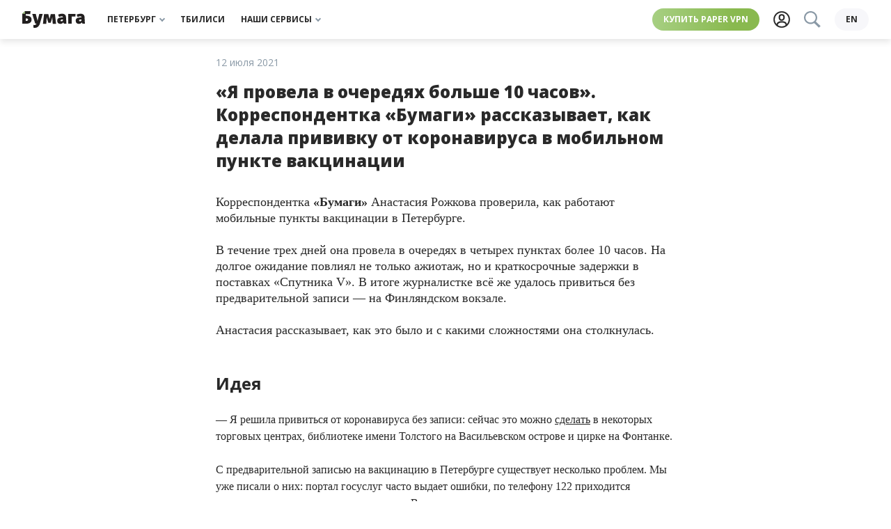

--- FILE ---
content_type: text/html; charset=UTF-8
request_url: https://paperpaper.io/ya-provela-v-ocheredyah-bolshe-10-chasov-k/
body_size: 29024
content:
<!DOCTYPE html>
<html lang="ru-RU">
<head>
    <meta http-equiv="Content-Type" content="text/html; charset=utf-8"/>
    <meta http-equiv="X-UA-Compatible" content="IE=edge,chrome=1"/>
    <meta name="viewport" content="width=device-width, initial-scale=1.0, minimum-scale=1.0, maximum-scale=1.0, user-scalable=no"/>

    <link rel="apple-touch-icon" sizes="180x180" href="/wp-content/themes/paperpress_evolved/resources/favicons/apple-touch-icon.png?v=PYA94QQ3qG">
    <link rel="icon" type="image/png" sizes="32x32" href="/wp-content/themes/paperpress_evolved/resources/favicons/favicon-32x32.png?v=PYA94QQ3qG">
    <link rel="icon" type="image/png" sizes="16x16" href="/wp-content/themes/paperpress_evolved/resources/favicons/favicon-16x16.png?v=PYA94QQ3qG">
    <link rel="manifest" href="/wp-content/themes/paperpress_evolved/resources/favicons/site.webmanifest?v=PYA94QQ3qG">
    <link rel="shortcut icon" href="/wp-content/themes/paperpress_evolved/resources/favicons/favicon.ico?v=PYA94QQ3qG">
    <meta name="msapplication-TileColor" content="#ffffff">
    <meta name="msapplication-config" content="/wp-content/themes/paperpress_evolved/resources/favicons/browserconfig.xml?v=PYA94QQ3qG">
    <meta name="theme-color" content="#8cb662">

    <meta property="og:title" content="Сложно ли попасть на вакцинацию от COVID-19 без записи?"/>
    <meta property="og:url" content="https://paperpaper.io/ya-provela-v-ocheredyah-bolshe-10-chasov-k/"/>
    <meta property="og:description" content="Читайте об опыте корреспондентки «Бумаги»"/>
    <meta property="og:locale" content="ru_RU"/>
    <meta property="og:image" content="https://paperpaper.io/wp-content/uploads/2021/07/post-image-57-1.png"/>
    <meta property="vk:app_id" content="2835121"/>
    <meta property="og:site_name" content="«Бумага»"/>

    <meta name="twitter:card" content="summary_large_image"/>
    <meta name="twitter:site" content="@paperpaper_ru"/>
    <meta name="description" content="Читайте об опыте корреспондентки «Бумаги»"/>
    <meta name="google-site-verification" content="L4cY7B2_4ehl7GzX8yvGiU12k-C8v6U4IjLEy9A7P9o"/>
    <meta name="yandex-verification" content="814963d664e8ff54"/>
    <meta name="pmail-verification" content="6bda91c6a2d9101953a41dc8bae8dcda"/>
    <meta name="p:domain_verify" content="e4e579be4929736bc6135be16c7651b3"/>

    
    <title>Сложно ли попасть на вакцинацию от COVID-19 без записи?. «Бумага»</title>

    <script>window.yaContextCb = window.yaContextCb || []</script>

    <link rel="canonical" href="https://paperpaper.io/ya-provela-v-ocheredyah-bolshe-10-chasov-k/">

                <meta property="og:type" content="article"/>
    <meta property="article:published_time" content="2021-07-12T16:57:48+03:00"/>
    <meta property="article:modified_time" content="2021-07-13T12:08:39+03:00"/>
            <meta property="article:author" content="Бумага"/>
        <meta property="article:section" content="Опыт"/>
            <meta property="article:tag" content="Опыт"/>
    
    <link rel="preconnect" href="https://fonts.googleapis.com">
    <link rel="preconnect" href="https://fonts.gstatic.com" crossorigin>
    <link href="https://fonts.googleapis.com/css2?family=Open+Sans:ital,wght@0,400;0,700;0,800;1,400&family=Roboto+Slab:wght@400;700&display=swap" rel="stylesheet">
    <link href="https://paperpaper.io/feed/?service" rel="alternate" type="application/rss+xml" title="«Бумага»"/>

    
    <meta name='robots' content='max-image-preview:large' />
	<style>img:is([sizes="auto" i], [sizes^="auto," i]) { contain-intrinsic-size: 3000px 1500px }</style>
	<link rel="alternate" hreflang="ru" href="https://paperpaper.io/ya-provela-v-ocheredyah-bolshe-10-chasov-k/" />
<link rel="alternate" hreflang="x-default" href="https://paperpaper.io/ya-provela-v-ocheredyah-bolshe-10-chasov-k/" />
<link rel='dns-prefetch' href='//paperpaper.io' />
<link rel='stylesheet' id='paperpress-evolution-setka-css' href='https://paperpaper.io/wp-content/uploads/setka-editor/clients/wS3E795LLBDy8F6iCV7qcHGQaEu1PQWi/css/208______________1_746.min.css' type='text/css' media='all' />
<style id='co-authors-plus-coauthors-style-inline-css' type='text/css'>
.wp-block-co-authors-plus-coauthors.is-layout-flow [class*=wp-block-co-authors-plus]{display:inline}

</style>
<style id='co-authors-plus-avatar-style-inline-css' type='text/css'>
.wp-block-co-authors-plus-avatar :where(img){height:auto;max-width:100%;vertical-align:bottom}.wp-block-co-authors-plus-coauthors.is-layout-flow .wp-block-co-authors-plus-avatar :where(img){vertical-align:middle}.wp-block-co-authors-plus-avatar:is(.alignleft,.alignright){display:table}.wp-block-co-authors-plus-avatar.aligncenter{display:table;margin-inline:auto}

</style>
<style id='co-authors-plus-image-style-inline-css' type='text/css'>
.wp-block-co-authors-plus-image{margin-bottom:0}.wp-block-co-authors-plus-image :where(img){height:auto;max-width:100%;vertical-align:bottom}.wp-block-co-authors-plus-coauthors.is-layout-flow .wp-block-co-authors-plus-image :where(img){vertical-align:middle}.wp-block-co-authors-plus-image:is(.alignfull,.alignwide) :where(img){width:100%}.wp-block-co-authors-plus-image:is(.alignleft,.alignright){display:table}.wp-block-co-authors-plus-image.aligncenter{display:table;margin-inline:auto}

</style>
<style id='safe-svg-svg-icon-style-inline-css' type='text/css'>
.safe-svg-cover{text-align:center}.safe-svg-cover .safe-svg-inside{display:inline-block;max-width:100%}.safe-svg-cover svg{height:100%;max-height:100%;max-width:100%;width:100%}

</style>
<style id='global-styles-inline-css' type='text/css'>
:root{--wp--preset--aspect-ratio--square: 1;--wp--preset--aspect-ratio--4-3: 4/3;--wp--preset--aspect-ratio--3-4: 3/4;--wp--preset--aspect-ratio--3-2: 3/2;--wp--preset--aspect-ratio--2-3: 2/3;--wp--preset--aspect-ratio--16-9: 16/9;--wp--preset--aspect-ratio--9-16: 9/16;--wp--preset--color--black: #000000;--wp--preset--color--cyan-bluish-gray: #abb8c3;--wp--preset--color--white: #ffffff;--wp--preset--color--pale-pink: #f78da7;--wp--preset--color--vivid-red: #cf2e2e;--wp--preset--color--luminous-vivid-orange: #ff6900;--wp--preset--color--luminous-vivid-amber: #fcb900;--wp--preset--color--light-green-cyan: #7bdcb5;--wp--preset--color--vivid-green-cyan: #00d084;--wp--preset--color--pale-cyan-blue: #8ed1fc;--wp--preset--color--vivid-cyan-blue: #0693e3;--wp--preset--color--vivid-purple: #9b51e0;--wp--preset--gradient--vivid-cyan-blue-to-vivid-purple: linear-gradient(135deg,rgba(6,147,227,1) 0%,rgb(155,81,224) 100%);--wp--preset--gradient--light-green-cyan-to-vivid-green-cyan: linear-gradient(135deg,rgb(122,220,180) 0%,rgb(0,208,130) 100%);--wp--preset--gradient--luminous-vivid-amber-to-luminous-vivid-orange: linear-gradient(135deg,rgba(252,185,0,1) 0%,rgba(255,105,0,1) 100%);--wp--preset--gradient--luminous-vivid-orange-to-vivid-red: linear-gradient(135deg,rgba(255,105,0,1) 0%,rgb(207,46,46) 100%);--wp--preset--gradient--very-light-gray-to-cyan-bluish-gray: linear-gradient(135deg,rgb(238,238,238) 0%,rgb(169,184,195) 100%);--wp--preset--gradient--cool-to-warm-spectrum: linear-gradient(135deg,rgb(74,234,220) 0%,rgb(151,120,209) 20%,rgb(207,42,186) 40%,rgb(238,44,130) 60%,rgb(251,105,98) 80%,rgb(254,248,76) 100%);--wp--preset--gradient--blush-light-purple: linear-gradient(135deg,rgb(255,206,236) 0%,rgb(152,150,240) 100%);--wp--preset--gradient--blush-bordeaux: linear-gradient(135deg,rgb(254,205,165) 0%,rgb(254,45,45) 50%,rgb(107,0,62) 100%);--wp--preset--gradient--luminous-dusk: linear-gradient(135deg,rgb(255,203,112) 0%,rgb(199,81,192) 50%,rgb(65,88,208) 100%);--wp--preset--gradient--pale-ocean: linear-gradient(135deg,rgb(255,245,203) 0%,rgb(182,227,212) 50%,rgb(51,167,181) 100%);--wp--preset--gradient--electric-grass: linear-gradient(135deg,rgb(202,248,128) 0%,rgb(113,206,126) 100%);--wp--preset--gradient--midnight: linear-gradient(135deg,rgb(2,3,129) 0%,rgb(40,116,252) 100%);--wp--preset--font-size--small: 13px;--wp--preset--font-size--medium: 20px;--wp--preset--font-size--large: 36px;--wp--preset--font-size--x-large: 42px;--wp--preset--spacing--20: 0.44rem;--wp--preset--spacing--30: 0.67rem;--wp--preset--spacing--40: 1rem;--wp--preset--spacing--50: 1.5rem;--wp--preset--spacing--60: 2.25rem;--wp--preset--spacing--70: 3.38rem;--wp--preset--spacing--80: 5.06rem;--wp--preset--shadow--natural: 6px 6px 9px rgba(0, 0, 0, 0.2);--wp--preset--shadow--deep: 12px 12px 50px rgba(0, 0, 0, 0.4);--wp--preset--shadow--sharp: 6px 6px 0px rgba(0, 0, 0, 0.2);--wp--preset--shadow--outlined: 6px 6px 0px -3px rgba(255, 255, 255, 1), 6px 6px rgba(0, 0, 0, 1);--wp--preset--shadow--crisp: 6px 6px 0px rgba(0, 0, 0, 1);}:where(body) { margin: 0; }.wp-site-blocks > .alignleft { float: left; margin-right: 2em; }.wp-site-blocks > .alignright { float: right; margin-left: 2em; }.wp-site-blocks > .aligncenter { justify-content: center; margin-left: auto; margin-right: auto; }:where(.is-layout-flex){gap: 0.5em;}:where(.is-layout-grid){gap: 0.5em;}.is-layout-flow > .alignleft{float: left;margin-inline-start: 0;margin-inline-end: 2em;}.is-layout-flow > .alignright{float: right;margin-inline-start: 2em;margin-inline-end: 0;}.is-layout-flow > .aligncenter{margin-left: auto !important;margin-right: auto !important;}.is-layout-constrained > .alignleft{float: left;margin-inline-start: 0;margin-inline-end: 2em;}.is-layout-constrained > .alignright{float: right;margin-inline-start: 2em;margin-inline-end: 0;}.is-layout-constrained > .aligncenter{margin-left: auto !important;margin-right: auto !important;}.is-layout-constrained > :where(:not(.alignleft):not(.alignright):not(.alignfull)){margin-left: auto !important;margin-right: auto !important;}body .is-layout-flex{display: flex;}.is-layout-flex{flex-wrap: wrap;align-items: center;}.is-layout-flex > :is(*, div){margin: 0;}body .is-layout-grid{display: grid;}.is-layout-grid > :is(*, div){margin: 0;}body{padding-top: 0px;padding-right: 0px;padding-bottom: 0px;padding-left: 0px;}a:where(:not(.wp-element-button)){text-decoration: underline;}:root :where(.wp-element-button, .wp-block-button__link){background-color: #32373c;border-width: 0;color: #fff;font-family: inherit;font-size: inherit;line-height: inherit;padding: calc(0.667em + 2px) calc(1.333em + 2px);text-decoration: none;}.has-black-color{color: var(--wp--preset--color--black) !important;}.has-cyan-bluish-gray-color{color: var(--wp--preset--color--cyan-bluish-gray) !important;}.has-white-color{color: var(--wp--preset--color--white) !important;}.has-pale-pink-color{color: var(--wp--preset--color--pale-pink) !important;}.has-vivid-red-color{color: var(--wp--preset--color--vivid-red) !important;}.has-luminous-vivid-orange-color{color: var(--wp--preset--color--luminous-vivid-orange) !important;}.has-luminous-vivid-amber-color{color: var(--wp--preset--color--luminous-vivid-amber) !important;}.has-light-green-cyan-color{color: var(--wp--preset--color--light-green-cyan) !important;}.has-vivid-green-cyan-color{color: var(--wp--preset--color--vivid-green-cyan) !important;}.has-pale-cyan-blue-color{color: var(--wp--preset--color--pale-cyan-blue) !important;}.has-vivid-cyan-blue-color{color: var(--wp--preset--color--vivid-cyan-blue) !important;}.has-vivid-purple-color{color: var(--wp--preset--color--vivid-purple) !important;}.has-black-background-color{background-color: var(--wp--preset--color--black) !important;}.has-cyan-bluish-gray-background-color{background-color: var(--wp--preset--color--cyan-bluish-gray) !important;}.has-white-background-color{background-color: var(--wp--preset--color--white) !important;}.has-pale-pink-background-color{background-color: var(--wp--preset--color--pale-pink) !important;}.has-vivid-red-background-color{background-color: var(--wp--preset--color--vivid-red) !important;}.has-luminous-vivid-orange-background-color{background-color: var(--wp--preset--color--luminous-vivid-orange) !important;}.has-luminous-vivid-amber-background-color{background-color: var(--wp--preset--color--luminous-vivid-amber) !important;}.has-light-green-cyan-background-color{background-color: var(--wp--preset--color--light-green-cyan) !important;}.has-vivid-green-cyan-background-color{background-color: var(--wp--preset--color--vivid-green-cyan) !important;}.has-pale-cyan-blue-background-color{background-color: var(--wp--preset--color--pale-cyan-blue) !important;}.has-vivid-cyan-blue-background-color{background-color: var(--wp--preset--color--vivid-cyan-blue) !important;}.has-vivid-purple-background-color{background-color: var(--wp--preset--color--vivid-purple) !important;}.has-black-border-color{border-color: var(--wp--preset--color--black) !important;}.has-cyan-bluish-gray-border-color{border-color: var(--wp--preset--color--cyan-bluish-gray) !important;}.has-white-border-color{border-color: var(--wp--preset--color--white) !important;}.has-pale-pink-border-color{border-color: var(--wp--preset--color--pale-pink) !important;}.has-vivid-red-border-color{border-color: var(--wp--preset--color--vivid-red) !important;}.has-luminous-vivid-orange-border-color{border-color: var(--wp--preset--color--luminous-vivid-orange) !important;}.has-luminous-vivid-amber-border-color{border-color: var(--wp--preset--color--luminous-vivid-amber) !important;}.has-light-green-cyan-border-color{border-color: var(--wp--preset--color--light-green-cyan) !important;}.has-vivid-green-cyan-border-color{border-color: var(--wp--preset--color--vivid-green-cyan) !important;}.has-pale-cyan-blue-border-color{border-color: var(--wp--preset--color--pale-cyan-blue) !important;}.has-vivid-cyan-blue-border-color{border-color: var(--wp--preset--color--vivid-cyan-blue) !important;}.has-vivid-purple-border-color{border-color: var(--wp--preset--color--vivid-purple) !important;}.has-vivid-cyan-blue-to-vivid-purple-gradient-background{background: var(--wp--preset--gradient--vivid-cyan-blue-to-vivid-purple) !important;}.has-light-green-cyan-to-vivid-green-cyan-gradient-background{background: var(--wp--preset--gradient--light-green-cyan-to-vivid-green-cyan) !important;}.has-luminous-vivid-amber-to-luminous-vivid-orange-gradient-background{background: var(--wp--preset--gradient--luminous-vivid-amber-to-luminous-vivid-orange) !important;}.has-luminous-vivid-orange-to-vivid-red-gradient-background{background: var(--wp--preset--gradient--luminous-vivid-orange-to-vivid-red) !important;}.has-very-light-gray-to-cyan-bluish-gray-gradient-background{background: var(--wp--preset--gradient--very-light-gray-to-cyan-bluish-gray) !important;}.has-cool-to-warm-spectrum-gradient-background{background: var(--wp--preset--gradient--cool-to-warm-spectrum) !important;}.has-blush-light-purple-gradient-background{background: var(--wp--preset--gradient--blush-light-purple) !important;}.has-blush-bordeaux-gradient-background{background: var(--wp--preset--gradient--blush-bordeaux) !important;}.has-luminous-dusk-gradient-background{background: var(--wp--preset--gradient--luminous-dusk) !important;}.has-pale-ocean-gradient-background{background: var(--wp--preset--gradient--pale-ocean) !important;}.has-electric-grass-gradient-background{background: var(--wp--preset--gradient--electric-grass) !important;}.has-midnight-gradient-background{background: var(--wp--preset--gradient--midnight) !important;}.has-small-font-size{font-size: var(--wp--preset--font-size--small) !important;}.has-medium-font-size{font-size: var(--wp--preset--font-size--medium) !important;}.has-large-font-size{font-size: var(--wp--preset--font-size--large) !important;}.has-x-large-font-size{font-size: var(--wp--preset--font-size--x-large) !important;}
:where(.wp-block-post-template.is-layout-flex){gap: 1.25em;}:where(.wp-block-post-template.is-layout-grid){gap: 1.25em;}
:where(.wp-block-columns.is-layout-flex){gap: 2em;}:where(.wp-block-columns.is-layout-grid){gap: 2em;}
:root :where(.wp-block-pullquote){font-size: 1.5em;line-height: 1.6;}
</style>
<link rel='stylesheet' id='wpml-blocks-css' href='https://paperpaper.io/wp-content/plugins/sitepress-multilingual-cms/dist/css/blocks/styles.css' type='text/css' media='all' />
<link rel='stylesheet' id='paperpress-evolution-style-css' href='https://paperpaper.io/wp-content/themes/paperpress_evolved/resources/dist/styles/style.f8240e1309bb4af24207.css' type='text/css' media='all' />
<script type="text/javascript" defer src="https://paperpaper.io/wp-content/themes/paperpress_evolved/resources/dist/scripts/setka.78c5265b2572a1dc11a7.js" id="setka-script-js"></script>
<script type="text/javascript" id="wpml-cookie-js-extra">
/* <![CDATA[ */
var wpml_cookies = {"wp-wpml_current_language":{"value":"ru","expires":1,"path":"\/"}};
var wpml_cookies = {"wp-wpml_current_language":{"value":"ru","expires":1,"path":"\/"}};
/* ]]> */
</script>
<script type="text/javascript" defer src="https://paperpaper.io/wp-content/plugins/sitepress-multilingual-cms/res/js/cookies/language-cookie.js" id="wpml-cookie-js" defer="defer" data-wp-strategy="defer"></script>
<link rel='shortlink' href='https://paperpaper.io/?p=542377' />
<meta name="generator" content="WPML ver:4.6.14 stt:1,45;" />
			<style>
				.e-con.e-parent:nth-of-type(n+4):not(.e-lazyloaded):not(.e-no-lazyload),
				.e-con.e-parent:nth-of-type(n+4):not(.e-lazyloaded):not(.e-no-lazyload) * {
					background-image: none !important;
				}
				@media screen and (max-height: 1024px) {
					.e-con.e-parent:nth-of-type(n+3):not(.e-lazyloaded):not(.e-no-lazyload),
					.e-con.e-parent:nth-of-type(n+3):not(.e-lazyloaded):not(.e-no-lazyload) * {
						background-image: none !important;
					}
				}
				@media screen and (max-height: 640px) {
					.e-con.e-parent:nth-of-type(n+2):not(.e-lazyloaded):not(.e-no-lazyload),
					.e-con.e-parent:nth-of-type(n+2):not(.e-lazyloaded):not(.e-no-lazyload) * {
						background-image: none !important;
					}
				}
			</style>
			<link rel="amphtml" href="https://paperpaper.io/ya-provela-v-ocheredyah-bolshe-10-chasov-k/?amp">

    <script type="text/javascript">
        const dimensionValues = {'dimension1': 'Редакционный', 'dimension2': 'Опыт'};
    </script>
    <script type="application/ld+json">
        {
            "@context": "https://schema.org",
            "@type": "NewsArticle",
            "headline": "Сложно ли попасть на вакцинацию от COVID-19 без записи?",
            "image": ["https://paperpaper.io/wp-content/uploads/2021/07/post-image-57-1.png","https://paperpaper.io/wp-content/uploads/2021/07/post-image-57-1.png","https://paperpaper.io/wp-content/uploads/2021/07/post-image-57-1.png","https://paperpaper.io/wp-content/uploads/2021/07/post-image-57-1-150x150.png"],
            "datePublished": "2021-07-12T16:57:48+03:00",
            "dateModified": "2021-07-13T12:08:39+03:00",
            "author": [{
                    "@type": "Person",
                    "name": "Бумага",
                    "url": "https://paperpaper.io/author/bumaga/"
                }]
        }
    </script>

    </head>
<body>
    <div class="base">
            <div class="banner-top">
            <!--AdFox START-->
        <!--paperpaper_ru-->
        <!--Площадка: paperpaper / * / *-->
        <!--Тип баннера: Верхний баннер десктоп-->
        <!--Расположение: верх страницы-->
        <div id="adfox_163896925908651085"></div>
        <script>
            window.yaContextCb.push(()=>{
                Ya.adfoxCode.createAdaptive({
                    ownerId: 233190,
                    containerId: 'adfox_163896925908651085',
                    params: {
                        pp: 'g',
                        ps: 'byhv',
                        p2: 'garj',
                        puid1: ''
                    }
                }, ['desktop'], {
                    tabletWidth: 1000,
                    phoneWidth: 560,
                    isAutoReloads: true
                })
            })
        </script>

        <!--AdFox START-->
        <!--paperpaper_ru-->
        <!--Площадка: paperpaper / * / *-->
        <!--Тип баннера: Верхний баннер планшет-->
        <!--Расположение: верх страницы-->
        <div id="adfox_16389693248829631"></div>
        <script>
            window.yaContextCb.push(()=>{
                Ya.adfoxCode.createAdaptive({
                    ownerId: 233190,
                    containerId: 'adfox_16389693248829631',
                    params: {
                        pp: 'g',
                        ps: 'byhv',
                        p2: 'garl',
                        puid1: ''
                    }
                }, ['tablet'], {
                    tabletWidth: 1000,
                    phoneWidth: 560,
                    isAutoReloads: true
                })
            })
        </script>

        <!--AdFox START-->
        <!--paperpaper_ru-->
        <!--Площадка: paperpaper / * / *-->
        <!--Тип баннера: Верхний баннер мобильный-->
        <!--Расположение: верх страницы-->
        <div id="adfox_16389693775083824"></div>
        <script>
            window.yaContextCb.push(()=>{
                Ya.adfoxCode.createAdaptive({
                    ownerId: 233190,
                    containerId: 'adfox_16389693775083824',
                    params: {
                        pp: 'g',
                        ps: 'byhv',
                        p2: 'garn',
                        puid1: ''
                    }
                }, ['phone'], {
                    tabletWidth: 1000,
                    phoneWidth: 560,
                    isAutoReloads: true
                })
            })
        </script>
    </div>


<header class="header js-header">
    <div class="header__body">
        <div class="header__left">
            

<a class="logo js-track-header-logo-click" href="/"></a>

        </div>
        <nav class="menu-block header__center">
            


<span class="menu-item__wrapper">
    <a
        class="menu-item js-track-header-menu-item js-menu-item"
                data-for="header3"            >
        Петербург
                    <div class="menu-item__arrow"></div>
            </a>
</span>

            


<span class="menu-item__wrapper">
    <a
        class="menu-item js-track-header-menu-item "
        href="/category/kartuli/"                    >
        Тбилиси
            </a>
</span>

            


<span class="menu-item__wrapper">
    <a
        class="menu-item js-track-header-menu-item js-menu-item"
                data-for="header10"            >
        Наши сервисы
                    <div class="menu-item__arrow"></div>
            </a>
</span>

    </nav>

        <div class="header__right">
            <a class="highlight js-track-header-menu-item header__highlight" href="https://storage.googleapis.com/papervpn/go?to=/">
    Купить Paper VPN
</a>

            <div class="header__icons">
                <a class="user-button js-track-profile" href="https://paperpaper.io/profile/">
    <svg class="svgicon user-button__icon ">
    <use href="/wp-content/themes/paperpress_evolved/resources/dist/svg-symbols.07ff8101c63329f45972.svg#user-icon"></use>
</svg>

</a>

                <div class=" search-button__wrapper js-element-search-button">
    <button class="search-button--disabled">
        <svg class="svgicon  ">
    <use href="/wp-content/themes/paperpress_evolved/resources/dist/svg-symbols.07ff8101c63329f45972.svg#search"></use>
</svg>

    </button>
</div>

            </div>
                            <a class="language-switcher js-track-language-switcher-click" href="https://paperpaper.io/en/">
    en
</a>

                    </div>
    </div>
                            
        
        
        
        
                            
        
        
        
        
                        

<nav
    class="submenu js-submenu hidden"
    id="submenu-header3"
    >
            <div class="submenu__column">
                            


<span class="menu-item__wrapper">
    <a
        class="menu-item submenu__item js-track-header-submenu-item "
        href="/category/news/"                    >
        Новости
            </a>
</span>

                            


<span class="menu-item__wrapper">
    <a
        class="menu-item submenu__item js-track-header-submenu-item "
        href="/category/features/"                    >
        Истории
            </a>
</span>

                            


<span class="menu-item__wrapper">
    <a
        class="menu-item submenu__item js-track-header-submenu-item "
        href="/category/main-cats/cheburnet-i-kiberbezopasnost/"                    >
        Чебурнет
            </a>
</span>

                            


<span class="menu-item__wrapper">
    <a
        class="menu-item submenu__item js-track-header-submenu-item "
        href="/category/guides/"                    >
        Гиды
            </a>
</span>

                            


<span class="menu-item__wrapper">
    <a
        class="menu-item submenu__item js-track-header-submenu-item "
        href="/subscribe/"                    >
        Рассылки
            </a>
</span>

                    </div>
            <div class="submenu__column">
                            


<span class="menu-item__wrapper">
    <a
        class="menu-item submenu__item js-track-header-submenu-item "
        href="https://paperagency.team/spb-guides/gotospb"                    >
        📍 Скачать гайды
            </a>
</span>

                            


<span class="menu-item__wrapper">
    <a
        class="menu-item submenu__item js-track-header-submenu-item "
        href="https://paperpaper.io/chto-pochitat-15-knig-na-novogodnie"                    >
        📚 Что почитать
            </a>
</span>

                            


<span class="menu-item__wrapper">
    <a
        class="menu-item submenu__item js-track-header-submenu-item "
        href="https://paperpaper.io/chto-posmotret-30-filmov-i-serialov-ko/"                    >
        🍿 Что посмотреть
            </a>
</span>

                            


<span class="menu-item__wrapper">
    <a
        class="menu-item submenu__item js-track-header-submenu-item "
        href="https://t.me/paperpaper_ru"                    >
        Мы в телеграме
            </a>
</span>

                            


<span class="menu-item__wrapper">
    <a
        class="menu-item submenu__item js-track-header-submenu-item "
        href="https://www.instagram.com/paperpaper_ru/"                    >
        Мы в инстаграме
            </a>
</span>

                    </div>
    </nav>

                                                
        
        
        
        
                        

<nav
    class="submenu js-submenu hidden"
    id="submenu-header10"
    >
            <div class="submenu__column">
                            


<span class="menu-item__wrapper">
    <a
        class="menu-item submenu__item js-track-header-submenu-item "
        href="https://paperagency.team/spb-guides/"                    >
        Гайды
            </a>
</span>

                            


<span class="menu-item__wrapper">
    <a
        class="menu-item submenu__item js-track-header-submenu-item "
        href="https://klubklub.io/?utm_source=paper_site_09_24&amp;utm_medium=paper_site_09_24&amp;utm_campaign=paper_site_09_24"                    >
        Клуб
            </a>
</span>

                            


<span class="menu-item__wrapper">
    <a
        class="menu-item submenu__item js-track-header-submenu-item "
        href="https://storage.googleapis.com/papervpn/go?to=/"                    >
        Paper VPN
            </a>
</span>

                            


<span class="menu-item__wrapper">
    <a
        class="menu-item submenu__item js-track-header-submenu-item "
        href="https://paperagency.team/"                    >
        Сотрудничество
            </a>
</span>

                            


<span class="menu-item__wrapper">
    <a
        class="menu-item submenu__item js-track-header-submenu-item "
        href="https://papersupport.ru/"                    >
        Поддержать «Бумагу»
            </a>
</span>

                    </div>
    </nav>

            </header>

<section class="header__bottom-line js-header">
    <nav class="menu-block header__bottom">
            


<span class="menu-item__wrapper">
    <a
        class="menu-item js-track-header-menu-item js-menu-item"
                data-for="headerBottom3"            >
        Петербург
                    <div class="menu-item__arrow"></div>
            </a>
</span>

            


<span class="menu-item__wrapper">
    <a
        class="menu-item js-track-header-menu-item "
        href="/category/kartuli/"                    >
        Тбилиси
            </a>
</span>

            


<span class="menu-item__wrapper">
    <a
        class="menu-item js-track-header-menu-item js-menu-item"
                data-for="headerBottom10"            >
        Наши сервисы
                    <div class="menu-item__arrow"></div>
            </a>
</span>

    </nav>

                            
        
        
        
        
                            
        
        
        
        
                        

<nav
    class="submenu js-submenu hidden"
    id="submenu-headerBottom3"
    >
            <div class="submenu__column">
                            


<span class="menu-item__wrapper">
    <a
        class="menu-item submenu__item js-track-header-submenu-item "
        href="/category/news/"                    >
        Новости
            </a>
</span>

                            


<span class="menu-item__wrapper">
    <a
        class="menu-item submenu__item js-track-header-submenu-item "
        href="/category/features/"                    >
        Истории
            </a>
</span>

                            


<span class="menu-item__wrapper">
    <a
        class="menu-item submenu__item js-track-header-submenu-item "
        href="/category/main-cats/cheburnet-i-kiberbezopasnost/"                    >
        Чебурнет
            </a>
</span>

                            


<span class="menu-item__wrapper">
    <a
        class="menu-item submenu__item js-track-header-submenu-item "
        href="/category/guides/"                    >
        Гиды
            </a>
</span>

                            


<span class="menu-item__wrapper">
    <a
        class="menu-item submenu__item js-track-header-submenu-item "
        href="/subscribe/"                    >
        Рассылки
            </a>
</span>

                    </div>
            <div class="submenu__column">
                            


<span class="menu-item__wrapper">
    <a
        class="menu-item submenu__item js-track-header-submenu-item "
        href="https://paperagency.team/spb-guides/gotospb"                    >
        📍 Скачать гайды
            </a>
</span>

                            


<span class="menu-item__wrapper">
    <a
        class="menu-item submenu__item js-track-header-submenu-item "
        href="https://paperpaper.io/chto-pochitat-15-knig-na-novogodnie"                    >
        📚 Что почитать
            </a>
</span>

                            


<span class="menu-item__wrapper">
    <a
        class="menu-item submenu__item js-track-header-submenu-item "
        href="https://paperpaper.io/chto-posmotret-30-filmov-i-serialov-ko/"                    >
        🍿 Что посмотреть
            </a>
</span>

                            


<span class="menu-item__wrapper">
    <a
        class="menu-item submenu__item js-track-header-submenu-item "
        href="https://t.me/paperpaper_ru"                    >
        Мы в телеграме
            </a>
</span>

                            


<span class="menu-item__wrapper">
    <a
        class="menu-item submenu__item js-track-header-submenu-item "
        href="https://www.instagram.com/paperpaper_ru/"                    >
        Мы в инстаграме
            </a>
</span>

                    </div>
    </nav>

                                                
        
        
        
        
                        

<nav
    class="submenu js-submenu hidden"
    id="submenu-headerBottom10"
    >
            <div class="submenu__column">
                            


<span class="menu-item__wrapper">
    <a
        class="menu-item submenu__item js-track-header-submenu-item "
        href="https://paperagency.team/spb-guides/"                    >
        Гайды
            </a>
</span>

                            


<span class="menu-item__wrapper">
    <a
        class="menu-item submenu__item js-track-header-submenu-item "
        href="https://klubklub.io/?utm_source=paper_site_09_24&amp;utm_medium=paper_site_09_24&amp;utm_campaign=paper_site_09_24"                    >
        Клуб
            </a>
</span>

                            


<span class="menu-item__wrapper">
    <a
        class="menu-item submenu__item js-track-header-submenu-item "
        href="https://storage.googleapis.com/papervpn/go?to=/"                    >
        Paper VPN
            </a>
</span>

                            


<span class="menu-item__wrapper">
    <a
        class="menu-item submenu__item js-track-header-submenu-item "
        href="https://paperagency.team/"                    >
        Сотрудничество
            </a>
</span>

                            


<span class="menu-item__wrapper">
    <a
        class="menu-item submenu__item js-track-header-submenu-item "
        href="https://papersupport.ru/"                    >
        Поддержать «Бумагу»
            </a>
</span>

                    </div>
    </nav>

            </section>


                    <div class="banner-special js-track-banner-special">
    <!--AdFox START-->
    <!--paperpaper_ru-->
    <!--Площадка: paperpaper / Основной раздел / Сквозной баннер-->
    <!--Категория: <не задана>-->
    <!--Тип баннера: Сквозной баннер (главная и материалы)-->
    <div id="adfox_16457898576728408"></div>
    <script>
        window.yaContextCb.push(() => {
            Ya.adfoxCode.create({
                ownerId: 233190,
                containerId: 'adfox_16457898576728408',
                params: {
                    p1: 'cspce',
                    p2: 'hneb',
                    puid1: ''
                }
            })
        })
    </script>
</div>

        
            

    <div class="text__page">
                
        <article class="text--legacy">
                <div class="js-element-typo-button"></div>


                
<div class="text__title-block">
        
<div class="headline ">
    <div class="headline__date">12 июля 2021</div>
</div>

    <h1 class="text__title">«Я провела в очередях больше 10 часов». Корреспондентка «Бумаги» рассказывает, как делала прививку от коронавируса в мобильном пункте вакцинации</h1>
    </div>

            <div class="text__content-wrapper js-typo-button-root">
                                <div class="text__content js-text-content  elementor-kit-635436">
                    <div class="stk-post stk-layout_6col-flex stk-theme_2045 wp-exclude-emoji" data-ui-id="post" data-reset-type="class" data-editor-version="3.0.14" data-stk='{"images":[{"id":542408,"alt":"","caption":""},{"id":542409,"alt":"","caption":""}]}' data-layout-type="auto"><p class="stk-theme_2045__style_font_style-1482756539406 stk-theme_2045__mb_2 stk-reset wp-exclude-emoji" data-ce-tag="paragraph">Корреспондентка <strong class="stk-reset">«Бумаги»</strong> Анастасия Рожкова проверила, как работают мобильные пункты вакцинации в Петербурге.<br><br>В течение трех дней она провела в очередях в четырех пунктах более 10 часов. На долгое ожидание повлиял не только ажиотаж, но и краткосрочные задержки в поставках «Спутника V». В итоге журналистке всё же удалось привиться без предварительной записи — на Финляндском вокзале.<br><br>Анастасия рассказывает, как это было и с какими сложностями она столкнулась.</p><h2 class="stk-theme_2045__style_large_header stk-reset wp-exclude-emoji" data-ce-tag="paragraph">Идея</h2><p class="stk-reset wp-exclude-emoji" data-ce-tag="paragraph">— Я решила привиться от коронавируса без записи: сейчас это можно <a href="https://www.gov.spb.ru/covid-19/vakcinaciya/centry-vakcinacii/" target="_blank" class="stk-reset" rel="noopener nofollow noreferrer external">сделать</a> в некоторых торговых центрах, библиотеке имени Толстого на Васильевском острове и цирке на Фонтанке.</p><p class="stk-reset wp-exclude-emoji" data-ce-tag="paragraph">С предварительной записью на вакцинацию в Петербурге существует несколько проблем. Мы уже писали о них: портал госуслуг часто выдает ошибки, по телефону 122 приходится довольно долго ждать ответа оператора. В среднем время ожидания прививки после записи составляет более недели, хотя иногда всё же возможно записаться на ближайшие дни.</p><p class=" stk-theme_2045__mb_15 stk-reset wp-exclude-emoji" data-ce-tag="paragraph">Читательница «Бумаги» и участница <a href="https://paperpaper.io/club/" target="_blank" class="stk-reset" rel="noopener nofollow noreferrer external">Клуба друзей</a> в нашем закрытом чате подсказала, что в пункте на Финляндском вокзале тоже нет предварительной записи, но в отличие от торговых центров нет и огромных очередей. </p><h2 class="stk-theme_2045__style_large_header stk-reset wp-exclude-emoji" data-ce-tag="paragraph">Реализация</h2><p class="stk-reset wp-exclude-emoji" data-ce-tag="paragraph">Моя первая попытка была во вторник, <strong class="stk-reset">6 июля</strong>. Я приехала на Финляндский вокзал после утренней смены, которая заканчивается в 17:00. Очередь действительно была небольшая: у пункта вакцинации в глубине здания стояли человек 15. По моим ощущениям, двигались мы довольно медленно — возможно, сказалась жара. В помещении было душно, особенно в маске, но ее я, конечно, не снимала.</p><figure class="stk-theme_2045__mb_15 stk-reset stk-image-figure" data-ce-tag="image-figure"><div class="stk-mask" data-ce-tag="mask"><img fetchpriority="high" decoding="async" src="https://paperpaper.io/wp-content/uploads/2021/07/cover-1626097015778-1.png" data-image-id="542408" srcset="https://paperpaper.io/wp-content/uploads/2021/07/cover-1626097015778-1-300x200.png 300w, https://paperpaper.io/wp-content/uploads/2021/07/cover-1626097015778-1.png 700w" data-image-name="cover_1626097015778.png" width="700" height="467" sizes="100vw" class="stk-image  wp-image-542408"></div><figcaption class="align-center stk-reset stk-description wp-exclude-emoji" data-ce-tag="description">Пункт вакцинации на Финляндском вокзале. Фото: администрация Калининского района</figcaption></figure><p class="stk-reset wp-exclude-emoji" data-ce-tag="paragraph">Спустя час, около 19:00, к нам вышла медсестра и сообщила, что последнего пациента примут в 19:30, то есть за полчаса до закрытия пункта. Привитый человек должен минимум 20 минут после процедуры ждать у кабинета и следить за своим самочувствием — чтобы в случае аллергической реакции ему оказали помощь. Стало понятно, что я не успею привиться, и я уехала домой ни с чем.</p><p class="stk-reset wp-exclude-emoji" data-ce-tag="paragraph">В пятницу, <strong class="stk-reset">9 июля</strong>, я взяла выходной, чтобы снова попытаться сделать прививку. Утром я заехала в центр вакцинации в «Сити Молле», чтобы проверить, действительно ли там такие большие очереди, как рассказывают в соцсетях. Спойлер: да. </p><p class="stk-reset wp-exclude-emoji" data-ce-tag="paragraph">Еще до открытия пункта в торговом центре собралось около полусотни человек. Чтобы регулировать процесс, люди на листочке записывали, кто в каком порядке идет на прививку. Я тоже хотела записаться, но когда узнала, что буду 50-й, отказалась и снова уехала на Финляндский вокзал.</p><p class="stk-reset wp-exclude-emoji" data-ce-tag="paragraph">У пункта вакцинации на вокзале людей почти не было. Сначала я обрадовалась, но потом узнала, что там просто кончился первый компонент «Спутника V». По словам врача, препарат должны были поставить после двух часов дня. Я решила сходить в соседний центр вакцинации — городскую поликлинику № 54, но первого компонента вакцины там тоже не было.</p><p class="stk-reset wp-exclude-emoji" data-ce-tag="paragraph">Буквально через полчаса Смольный <a href="https://paperpaper.io/papernews/2021/7/9/v-peterburg-postupila-krupnaya-partiya-2/" target="_blank" class="stk-reset" rel="noopener nofollow noreferrer external">объявил</a>, что в город приехала крупная партия «Спутника V» — более 119 тысяч доз. Я немного погуляла и вернулась на Финляндский вокзал, чтобы занять очередь. Конечно, ни после 14:00, ни после 16:00 никто не привез вакцину в пункт. Врач рассказала, что препарат, возможно, доставят после 17 часов, но ждать, наверное, не стоит. Я послушала ее.</p><p class="stk-reset wp-exclude-emoji" data-ce-tag="paragraph">Следующая моя остановка в тот день — пункт вакцинации в торговом центре «Норд» на проспекте Просвещения. Туда я решила заглянуть только потому, что ТЦ находится недалеко от моего дома. Там тоже была небольшая очередь — до 20 человек, хотя был уже вечер. Как оказалось, в этом ТЦ действует как живая очередь, так и очередь из людей, которые записались на прививку на сайте «Здоровье петербуржца». В итоге туда постепенно приходило всё больше пациентов с записью, толпа увеличивалась. Я снова не успела.</p><figure class="stk-theme_2045__mb_15 stk-reset stk-image-figure" data-ce-tag="image-figure"><div class="stk-mask" data-ce-tag="mask"><img decoding="async" src="https://paperpaper.io/wp-content/uploads/2021/07/photo5390828889225409645-1.jpg" data-image-id="542409" srcset="https://paperpaper.io/wp-content/uploads/2021/07/photo5390828889225409645-1-300x225.jpg 300w, https://paperpaper.io/wp-content/uploads/2021/07/photo5390828889225409645-1-700x525.jpg 700w, https://paperpaper.io/wp-content/uploads/2021/07/photo5390828889225409645-1-1100x825.jpg 1100w, https://paperpaper.io/wp-content/uploads/2021/07/photo5390828889225409645-1.jpg 1280w" data-image-name="photo5390828889225409645 (1).jpg" width="1280" height="960" sizes="100vw" class="stk-image  wp-image-542409"></div><figcaption class="align-center stk-reset stk-description wp-exclude-emoji" data-ce-tag="description">Очередь у ТЦ «Гранд Каньон», расположенного недалеко от «Норда». Конец июня. Фото: «<a class="stk-reset" href="https://t.me/Megapolisonline/59684" target="_blank" rel="noopener nofollow noreferrer external">Мегаполис</a>»</figcaption></figure><p class="stk-reset wp-exclude-emoji" data-ce-tag="paragraph">В субботу, <strong class="stk-reset">10 июля</strong>, я сразу поехала в пункт вакцинации на Финляндском вокзале — как выяснилось на месте, вакцину туда уже привезли. В очереди было примерно 20 человек, двигалась она быстро. Один из желающих привиться стал самостоятельно курировать процесс: раздавал прибывшим бланки с согласием на вакцинацию, чтобы их заполняли в коридоре, а не в кабинете. Кажется, это дополнительно ускоряло очередь. Пока одни стояли в ожидании прививки, другие, уже привитые, шли обедать в расположенный в здании вокзала «Бургер Кинг» и наблюдали за толпой со стороны. </p><p class="stk-reset wp-exclude-emoji" data-ce-tag="paragraph">После двух часов ожидания я все-таки смогла привиться: понадобился паспорт, полис ОМС и СНИЛС. Работа врачей и медсестер порадовала: они подробно расспрашивали, есть ли у меня противопоказания к прививке, и несколько раз уточняли, какой именно компонент мне нужно вколоть — первый или второй. </p><p class=" stk-theme_2045__mb_15 stk-reset wp-exclude-emoji" data-ce-tag="paragraph">Днем я чувствовала себя хорошо, к вечеру поднялась температура и появилась слабость. К понедельнику эти симптомы прошли, осталась только небольшая боль в руке. (<a href="https://paperpaper.io/ya-sdelal-privivku-sputnik-v-dnevnik-v/" target="_blank" class="stk-reset" rel="noopener nofollow noreferrer external">Вот здесь</a>, кстати, можно прочесть дневник нашего гендиректора Кирилла Артеменко — он подробно рассказал о реакции на первый и второй компоненты, а также измерил уровень антител спустя полгода.)</p><h2 class=" stk-theme_2045__style_large_header stk-reset wp-exclude-emoji" data-ce-tag="paragraph">Риски</h2><p class="stk-reset wp-exclude-emoji" data-ce-tag="paragraph">Мне кажется, главный риск вакцинации в мобильном пункте — заразиться коронавирусом, стоя в очереди на прививку от коронавируса. Многие люди не соблюдают дистанцию, снимают защитные маски. Их можно понять — в такую жару в маске тяжело находиться, но всё же. У меня до вакцинации сохранились антитела, потому что я переболела коронавирусом бессимптомно. Очень надеюсь, что мне они как-то помогли.</p><p class=" stk-theme_2045__mb_15 stk-reset wp-exclude-emoji" data-ce-tag="paragraph">Стоит быть готовыми и к тому, что в очереди вы можете провести много часов. Возьмите с собой антисептик, воду, зарядное устройство для телефона или пауэрбанк и книгу, чтобы не заскучать. И будет здорово, если после вакцинации у вас будет выходной. Усталость от стояния в очередях может наложиться на реакцию организма на прививку — и вы будете о-о-очень уставшими. По крайней мере, у меня было так.</p><h2 class=" stk-theme_2045__style_large_header stk-reset wp-exclude-emoji" data-ce-tag="paragraph">Опыт</h2><p class="stk-reset wp-exclude-emoji" data-ce-tag="paragraph">В общей сложности я провела в очереди больше 10 часов — это очень утомительно. Могу сказать, что вакцинироваться без предварительной записи реально, но многое зависит от везения. Возможно, у меня бы получилось сделать это даже с первой попытки, если бы я приехала чуть раньше. Посмотрим, как пройдет вакцинация вторым компонентом 31 июля. Снова хочу поехать на Финляндский вокзал.</p><div class="stk-grid" data-ce-tag="grid"><div data-col-width="6" class="stk-grid-col stk-grid-col_last" data-ce-tag="grid-col" data-stk-css="" data-stk-css-m=""><div class="stk-grid stk-theme_2045__mb_05" data-ce-tag="grid"><div data-col-width="6" class="stk-grid-col stk-grid-col_last" data-ce-tag="grid-col"><hr class="stk-reset stk-theme_2045__mb_05 stk-theme_2045__separator_divider-1595591931264 stk-theme_2045__separator_divider-1558347941511"></div></div><p class="stk-reset wp-exclude-emoji" data-ce-tag="paragraph"><a class="stk-reset" href="https://paperpaper.io/tempy-zabolevaemosti-vakcinaciya-nov/" target="_blank" rel="noopener nofollow noreferrer external">Читайте</a> главные тексты <strong class="stk-reset">«Бумаги»</strong> о темпах заболеваемости, вакцинации, новом штамме и ограничениях. Вот <a class="stk-reset" href="https://paperpaper.io/kakie-ogranicheniya-sejchas-dejstvuyut-v/" target="_blank" rel="noopener nofollow noreferrer external">список всех мер</a> против коронавируса в Петербурге.</p><p class="stk-reset wp-exclude-emoji stk-theme_2045__style_font_style-1482756813287" data-ce-tag="paragraph">Фото на обложке: <a class="stk-reset" href="https://vk.com/wall-202607731_2673?z=photo-202607731_457239551%2Falbum-202607731_00%2Frev" target="_blank" rel="noopener nofollow noreferrer external">администрация Калининского района</a></p></div></div></div>
                </div>
                    
<div class="js-element-likes" data-props="{}"></div>

                            </div>
            <div class="bottom-block legacy">
    <div class="post-divider"></div>

    <div class="text-author">
            <div class="text-author__images">
                            <img class="text-author__image" src="https://paperpaper.io/wp-content/uploads/2021/10/photo-2019-12-13-13-24-08-96x96.jpg" alt="Бумага"/>
                    </div>
        <div class="text-author__names">
                    <div>
                Авторы:
                                    <a href="https://paperpaper.io/author/bumaga/" class="text-author__name js-track-author-link">Бумага</a>                            </div>
                    </div>
</div>

    <div class="post-info-block js-track-info-block" style="background-color: #ffffff;color: #ffffff;">
    
</div>

    <div class="typo-disclaimer">
    Если вы нашли опечатку, пожалуйста, сообщите нам. Выделите текст с&nbsp;ошибкой и&nbsp;нажмите появившуюся кнопку.
</div>

            <div class="socials">
    <div class="socials__title">
        Подписывайтесь, чтобы ничего не пропустить
    </div>
    <ul class="socials__list">
        <li class="socials__item">
            <a class="socials__link js-track-social-block-link" href="https://t.me/paperpaper_ru" target="_blank"
               rel="noopener noreferrer nofollow">
                <svg class="svgicon socials__icon ">
    <use href="/wp-content/themes/paperpress_evolved/resources/dist/svg-symbols.07ff8101c63329f45972.svg#tg"></use>
</svg>

            </a>
        </li>
        <li class="socials__item">
            <a class="socials__link js-track-social-block-link" href="https://www.instagram.com/paperpaper_ru"
               target="_blank" rel="noopener noreferrer nofollow">
                <svg class="svgicon socials__icon ">
    <use href="/wp-content/themes/paperpress_evolved/resources/dist/svg-symbols.07ff8101c63329f45972.svg#inst"></use>
</svg>

            </a>
        </li>
        <li class="socials__item">
            <a class="socials__link js-track-social-block-link" href="https://vk.com/paperpaper_ru" target="_blank"
               rel="noopener noreferrer nofollow">
                <svg class="svgicon socials__icon ">
    <use href="/wp-content/themes/paperpress_evolved/resources/dist/svg-symbols.07ff8101c63329f45972.svg#vk"></use>
</svg>

            </a>
        </li>
    </ul>
</div>

                    

<a href="https://paperpaper.io/category/all/" class="button-fill all-texts-button js-track-all-texts">
    Все тексты
</a>

    </div>

        </article>

                
        <div class="flex-line-break"></div>

        <div class="text__post-strips">
                <div class="js-element-post-strip" data-props="{&quot;title&quot;:&quot;\u0412\u0430\u043a\u0446\u0438\u043d\u0430\u0446\u0438\u044f \u043e\u0442 \u043a\u043e\u0440\u043e\u043d\u0430\u0432\u0438\u0440\u0443\u0441\u0430&quot;,&quot;link&quot;:&quot;https:\/\/paperpaper.io\/tag\/vakcinaciya-ot-koronavirusa\/&quot;,&quot;posts&quot;:[{&quot;id&quot;:626422,&quot;link&quot;:&quot;https:\/\/paperpaper.io\/papernews\/2023\/9\/26\/v-8-iz-18-rajonov-peterburga-nelzya-vakci\/&quot;,&quot;title&quot;:&quot;\u0412 8 \u0438\u0437 18 \u0440\u0430\u0439\u043e\u043d\u043e\u0432 \u041f\u0435\u0442\u0435\u0440\u0431\u0443\u0440\u0433\u0430 \u043d\u0435\u043b\u044c\u0437\u044f \u0432\u0430\u043a\u0446\u0438\u043d\u0438\u0440\u043e\u0432\u0430\u0442\u044c\u0441\u044f \u043e\u0442 \u043a\u043e\u0440\u043e\u043d\u0430\u0432\u0438\u0440\u0443\u0441\u0430, \u0432\u044b\u044f\u0441\u043d\u0438\u043b\u0430 \u00ab\u0411\u0443\u043c\u0430\u0433\u0430\u00bb&quot;,&quot;time&quot;:1695738512,&quot;tag&quot;:{&quot;name&quot;:&quot;\u041d\u043e\u0432\u043e\u0441\u0442\u044c&quot;,&quot;url&quot;:&quot;https:\/\/paperpaper.io\/format\/news\/&quot;,&quot;type&quot;:&quot;&quot;},&quot;subtag&quot;:{&quot;name&quot;:&quot;&quot;,&quot;url&quot;:&quot;&quot;,&quot;type&quot;:&quot;sub&quot;},&quot;forcedBig&quot;:false,&quot;marker&quot;:{&quot;name&quot;:&quot;&quot;,&quot;color&quot;:&quot;&quot;},&quot;image&quot;:{&quot;source&quot;:&quot;https:\/\/paperpaper.io\/wp-content\/uploads\/2023\/09\/cover-1628616627498.png&quot;,&quot;srcset&quot;:&quot;https:\/\/paperpaper.io\/wp-content\/uploads\/2023\/09\/cover-1628616627498.png 700w, https:\/\/paperpaper.io\/wp-content\/uploads\/2023\/09\/cover-1628616627498-300x200.png 300w&quot;,&quot;sizes&quot;:&quot;(max-width: 700px) 100vw, 700px&quot;},&quot;logo&quot;:&quot;&quot;},{&quot;id&quot;:623266,&quot;link&quot;:&quot;https:\/\/paperpaper.io\/papernews\/2023\/7\/22\/v-rossii-hotyat-prekratit-massovuyu-va\/&quot;,&quot;title&quot;:&quot;\u0412 \u0420\u043e\u0441\u0441\u0438\u0438 \u0445\u043e\u0442\u044f\u0442 \u043f\u0440\u0435\u043a\u0440\u0430\u0442\u0438\u0442\u044c \u043c\u0430\u0441\u0441\u043e\u0432\u0443\u044e \u0432\u0430\u043a\u0446\u0438\u043d\u0430\u0446\u0438\u044e \u043e\u0442 \u043a\u043e\u0440\u043e\u043d\u0430\u0432\u0438\u0440\u0443\u0441\u0430. \u042d\u0442\u043e \u043f\u0440\u0435\u0434\u043b\u043e\u0436\u0435\u043d\u0438\u0435 \u041c\u0438\u043d\u0437\u0434\u0440\u0430\u0432\u0430&quot;,&quot;time&quot;:1690013990,&quot;tag&quot;:{&quot;name&quot;:&quot;\u041d\u043e\u0432\u043e\u0441\u0442\u044c&quot;,&quot;url&quot;:&quot;https:\/\/paperpaper.io\/format\/news\/&quot;,&quot;type&quot;:&quot;&quot;},&quot;subtag&quot;:{&quot;name&quot;:&quot;&quot;,&quot;url&quot;:&quot;&quot;,&quot;type&quot;:&quot;sub&quot;},&quot;forcedBig&quot;:false,&quot;marker&quot;:{&quot;name&quot;:&quot;&quot;,&quot;color&quot;:&quot;&quot;},&quot;image&quot;:{&quot;source&quot;:&quot;https:\/\/paperpaper.io\/wp-content\/uploads\/2023\/07\/1024px-vakcinaciya-medicinskih-rabotnikov-moskvy-ot-covid-19-22.jpg&quot;,&quot;srcset&quot;:&quot;https:\/\/paperpaper.io\/wp-content\/uploads\/2023\/07\/1024px-vakcinaciya-medicinskih-rabotnikov-moskvy-ot-covid-19-22.jpg 700w, https:\/\/paperpaper.io\/wp-content\/uploads\/2023\/07\/1024px-vakcinaciya-medicinskih-rabotnikov-moskvy-ot-covid-19-22-300x200.jpg 300w&quot;,&quot;sizes&quot;:&quot;(max-width: 700px) 100vw, 700px&quot;},&quot;logo&quot;:&quot;&quot;},{&quot;id&quot;:619181,&quot;link&quot;:&quot;https:\/\/paperpaper.io\/v-peterburge-vakcinirovatsya-ot-covid-19-mozh\/&quot;,&quot;title&quot;:&quot;\u0412 \u041f\u0435\u0442\u0435\u0440\u0431\u0443\u0440\u0433\u0435 \u0432\u0430\u043a\u0446\u0438\u043d\u0438\u0440\u043e\u0432\u0430\u0442\u044c\u0441\u044f \u043e\u0442 COVID-19 \u043c\u043e\u0436\u043d\u043e \u0442\u043e\u043b\u044c\u043a\u043e \u0432 \u0434\u0432\u0443\u0445 \u043f\u043e\u043b\u0438\u043a\u043b\u0438\u043d\u0438\u043a\u0430\u0445. \u0421 \u0447\u0435\u043c \u044d\u0442\u043e \u0441\u0432\u044f\u0437\u0430\u043d\u043e&quot;,&quot;time&quot;:1683201874,&quot;tag&quot;:{&quot;name&quot;:&quot;\u0424\u0430\u043a\u0442\u044b&quot;,&quot;url&quot;:&quot;https:\/\/paperpaper.io\/format\/facts\/&quot;,&quot;type&quot;:&quot;&quot;},&quot;subtag&quot;:{&quot;name&quot;:&quot;&quot;,&quot;url&quot;:&quot;&quot;,&quot;type&quot;:&quot;sub&quot;},&quot;forcedBig&quot;:false,&quot;marker&quot;:{&quot;name&quot;:&quot;&quot;,&quot;color&quot;:&quot;&quot;},&quot;image&quot;:{&quot;source&quot;:&quot;https:\/\/paperpaper.io\/wp-content\/uploads\/2023\/05\/covid.jpg&quot;,&quot;srcset&quot;:&quot;https:\/\/paperpaper.io\/wp-content\/uploads\/2023\/05\/covid.jpg 1500w, https:\/\/paperpaper.io\/wp-content\/uploads\/2023\/05\/covid-300x200.jpg 300w, https:\/\/paperpaper.io\/wp-content\/uploads\/2023\/05\/covid-700x467.jpg 700w, https:\/\/paperpaper.io\/wp-content\/uploads\/2023\/05\/covid-1100x733.jpg 1100w&quot;,&quot;sizes&quot;:&quot;(max-width: 1500px) 100vw, 1500px&quot;},&quot;logo&quot;:&quot;&quot;},{&quot;id&quot;:618836,&quot;link&quot;:&quot;https:\/\/paperpaper.io\/papernews\/2023\/4\/27\/peterburzhcy-kotoryh-otstranili-ot-ra\/&quot;,&quot;title&quot;:&quot;\u041f\u0435\u0442\u0435\u0440\u0431\u0443\u0440\u0436\u0446\u044b, \u043a\u043e\u0442\u043e\u0440\u044b\u0445 \u043e\u0442\u0441\u0442\u0440\u0430\u043d\u0438\u043b\u0438 \u043e\u0442 \u0440\u0430\u0431\u043e\u0442\u044b \u0438\u0437-\u0437\u0430 \u043e\u0442\u043a\u0430\u0437\u0430 \u0432\u0430\u043a\u0446\u0438\u043d\u0438\u0440\u043e\u0432\u0430\u0442\u044c\u0441\u044f \u043e\u0442 COVID-19, \u043e\u0431\u0440\u0430\u0442\u0438\u043b\u0438\u0441\u044c \u0432 \u0421\u041a&quot;,&quot;time&quot;:1682607291,&quot;tag&quot;:{&quot;name&quot;:&quot;\u041d\u043e\u0432\u043e\u0441\u0442\u044c&quot;,&quot;url&quot;:&quot;https:\/\/paperpaper.io\/format\/news\/&quot;,&quot;type&quot;:&quot;&quot;},&quot;subtag&quot;:{&quot;name&quot;:&quot;&quot;,&quot;url&quot;:&quot;&quot;,&quot;type&quot;:&quot;sub&quot;},&quot;forcedBig&quot;:false,&quot;marker&quot;:{&quot;name&quot;:&quot;&quot;,&quot;color&quot;:&quot;&quot;},&quot;image&quot;:{&quot;source&quot;:&quot;https:\/\/paperpaper.io\/wp-content\/uploads\/2023\/04\/cover-1682607264843.jpg&quot;,&quot;srcset&quot;:&quot;https:\/\/paperpaper.io\/wp-content\/uploads\/2023\/04\/cover-1682607264843.jpg 700w, https:\/\/paperpaper.io\/wp-content\/uploads\/2023\/04\/cover-1682607264843-300x200.jpg 300w&quot;,&quot;sizes&quot;:&quot;(max-width: 700px) 100vw, 700px&quot;},&quot;logo&quot;:&quot;&quot;},{&quot;id&quot;:606393,&quot;link&quot;:&quot;https:\/\/paperpaper.io\/papernews\/2022\/10\/8\/v-peterburge-mozhno-vakcinirovatsya-o\/&quot;,&quot;title&quot;:&quot;\u0412 \u041f\u0435\u0442\u0435\u0440\u0431\u0443\u0440\u0433\u0435 \u043c\u043e\u0436\u043d\u043e \u0432\u0430\u043a\u0446\u0438\u043d\u0438\u0440\u043e\u0432\u0430\u0442\u044c\u0441\u044f \u043e\u0442 COVID-19 \u0441\u043f\u0440\u0435\u0435\u043c&quot;,&quot;time&quot;:1665217288,&quot;tag&quot;:{&quot;name&quot;:&quot;\u041d\u043e\u0432\u043e\u0441\u0442\u044c&quot;,&quot;url&quot;:&quot;https:\/\/paperpaper.io\/format\/news\/&quot;,&quot;type&quot;:&quot;&quot;},&quot;subtag&quot;:{&quot;name&quot;:&quot;&quot;,&quot;url&quot;:&quot;&quot;,&quot;type&quot;:&quot;sub&quot;},&quot;forcedBig&quot;:false,&quot;marker&quot;:{&quot;name&quot;:&quot;&quot;,&quot;color&quot;:&quot;&quot;},&quot;image&quot;:{&quot;source&quot;:&quot;https:\/\/paperpaper.io\/wp-content\/uploads\/2022\/10\/photo-2022-10-08-11-20-22.jpg&quot;,&quot;srcset&quot;:&quot;https:\/\/paperpaper.io\/wp-content\/uploads\/2022\/10\/photo-2022-10-08-11-20-22.jpg 700w, https:\/\/paperpaper.io\/wp-content\/uploads\/2022\/10\/photo-2022-10-08-11-20-22-300x200.jpg 300w&quot;,&quot;sizes&quot;:&quot;(max-width: 700px) 100vw, 700px&quot;},&quot;logo&quot;:&quot;&quot;}]}">
        <div class="post-strip" data-vr-zone="Колбаса &quot;Вакцинация от коронавируса&quot;">
            <div class="post-strip__title">
                                    <a href="https://paperpaper.io/tag/vakcinaciya-ot-koronavirusa/" class="post-strip__link js-track-strip-title-click">Вакцинация от коронавируса</a>
                            </div>
            <div class="post-strip__raw-body">
                
<div class="post post-strip__item js-track-strip-item-click" data-vr-contentbox="" data-vr-contentbox-url="https://paperpaper.io/papernews/2023/9/26/v-8-iz-18-rajonov-peterburga-nelzya-vakci/">
    <div class="post__img">
        <a href="https://paperpaper.io/papernews/2023/9/26/v-8-iz-18-rajonov-peterburga-nelzya-vakci/" class="js-track-text-widget-photo" target="_self" rel="">
                            <img
                    src="https://paperpaper.io/wp-content/uploads/2023/09/cover-1628616627498-300x200.png"
                     srcset="https://paperpaper.io/wp-content/uploads/2023/09/cover-1628616627498-300x200.png 300w, https://paperpaper.io/wp-content/uploads/2023/09/cover-1628616627498.png 700w"                      sizes="(max-width: 300px) 100vw, 300px"                     alt="В 8 из 18 районов Петербурга нельзя вакцинироваться от коронавируса, выяснила «Бумага»"
                    loading="lazy"
                />
                    </a>
    </div>
    <div class="post__info">
            <div class="post__tag" data-vr-contentbox="" data-vr-contentbox-url="https://paperpaper.io/format/news/">
        <a href="https://paperpaper.io/format/news/" class="text-marker js-track-text-widget-tag" target="" rel="" data-vr-headline>
            Новость
        </a>
    </div>

        <div class="post__date">26 сентября 2023</div>
        
        <a href="https://paperpaper.io/papernews/2023/9/26/v-8-iz-18-rajonov-peterburga-nelzya-vakci/" class="post__bottom-link js-track-text-widget-title" target="_self" rel="">
            <div class="post__title" data-vr-headline>В 8 из 18 районов Петербурга нельзя вакцинироваться от коронавируса, выяснила «Бумага»</div>

            
                    </a>
    </div>
</div>

<div class="post post-strip__item js-track-strip-item-click" data-vr-contentbox="" data-vr-contentbox-url="https://paperpaper.io/papernews/2023/7/22/v-rossii-hotyat-prekratit-massovuyu-va/">
    <div class="post__img">
        <a href="https://paperpaper.io/papernews/2023/7/22/v-rossii-hotyat-prekratit-massovuyu-va/" class="js-track-text-widget-photo" target="_self" rel="">
                            <img
                    src="https://paperpaper.io/wp-content/uploads/2023/07/1024px-vakcinaciya-medicinskih-rabotnikov-moskvy-ot-covid-19-22-300x200.jpg"
                     srcset="https://paperpaper.io/wp-content/uploads/2023/07/1024px-vakcinaciya-medicinskih-rabotnikov-moskvy-ot-covid-19-22-300x200.jpg 300w, https://paperpaper.io/wp-content/uploads/2023/07/1024px-vakcinaciya-medicinskih-rabotnikov-moskvy-ot-covid-19-22.jpg 700w"                      sizes="(max-width: 300px) 100vw, 300px"                     alt="В России хотят прекратить массовую вакцинацию от коронавируса. Это предложение Минздрава"
                    loading="lazy"
                />
                    </a>
    </div>
    <div class="post__info">
            <div class="post__tag" data-vr-contentbox="" data-vr-contentbox-url="https://paperpaper.io/format/news/">
        <a href="https://paperpaper.io/format/news/" class="text-marker js-track-text-widget-tag" target="" rel="" data-vr-headline>
            Новость
        </a>
    </div>

        <div class="post__date">22 июля 2023</div>
        
        <a href="https://paperpaper.io/papernews/2023/7/22/v-rossii-hotyat-prekratit-massovuyu-va/" class="post__bottom-link js-track-text-widget-title" target="_self" rel="">
            <div class="post__title" data-vr-headline>В России хотят прекратить массовую вакцинацию от коронавируса. Это предложение Минздрава</div>

            
                    </a>
    </div>
</div>

<div class="post post-strip__item js-track-strip-item-click" data-vr-contentbox="" data-vr-contentbox-url="https://paperpaper.io/v-peterburge-vakcinirovatsya-ot-covid-19-mozh/">
    <div class="post__img">
        <a href="https://paperpaper.io/v-peterburge-vakcinirovatsya-ot-covid-19-mozh/" class="js-track-text-widget-photo" target="_self" rel="">
                            <img
                    src="https://paperpaper.io/wp-content/uploads/2023/05/covid-300x200.jpg"
                     srcset="https://paperpaper.io/wp-content/uploads/2023/05/covid-300x200.jpg 300w, https://paperpaper.io/wp-content/uploads/2023/05/covid-700x467.jpg 700w, https://paperpaper.io/wp-content/uploads/2023/05/covid-1100x733.jpg 1100w, https://paperpaper.io/wp-content/uploads/2023/05/covid.jpg 1500w"                      sizes="(max-width: 300px) 100vw, 300px"                     alt="В Петербурге вакцинироваться от COVID-19 можно только в двух поликлиниках. С чем это связано"
                    loading="lazy"
                />
                    </a>
    </div>
    <div class="post__info">
            <div class="post__tag" data-vr-contentbox="" data-vr-contentbox-url="https://paperpaper.io/format/facts/">
        <a href="https://paperpaper.io/format/facts/" class="text-marker js-track-text-widget-tag" target="" rel="" data-vr-headline>
            Факты
        </a>
    </div>

        <div class="post__date">4 мая 2023</div>
        
        <a href="https://paperpaper.io/v-peterburge-vakcinirovatsya-ot-covid-19-mozh/" class="post__bottom-link js-track-text-widget-title" target="_self" rel="">
            <div class="post__title" data-vr-headline>В Петербурге вакцинироваться от COVID-19 можно только в двух поликлиниках. С чем это связано</div>

            
                    </a>
    </div>
</div>

<div class="post post-strip__item js-track-strip-item-click" data-vr-contentbox="" data-vr-contentbox-url="https://paperpaper.io/papernews/2023/4/27/peterburzhcy-kotoryh-otstranili-ot-ra/">
    <div class="post__img">
        <a href="https://paperpaper.io/papernews/2023/4/27/peterburzhcy-kotoryh-otstranili-ot-ra/" class="js-track-text-widget-photo" target="_self" rel="">
                            <img
                    src="https://paperpaper.io/wp-content/uploads/2023/04/cover-1682607264843-300x200.jpg"
                     srcset="https://paperpaper.io/wp-content/uploads/2023/04/cover-1682607264843-300x200.jpg 300w, https://paperpaper.io/wp-content/uploads/2023/04/cover-1682607264843.jpg 700w"                      sizes="(max-width: 300px) 100vw, 300px"                     alt="Петербуржцы, которых отстранили от работы из-за отказа вакцинироваться от COVID-19, обратились в СК"
                    loading="lazy"
                />
                    </a>
    </div>
    <div class="post__info">
            <div class="post__tag" data-vr-contentbox="" data-vr-contentbox-url="https://paperpaper.io/format/news/">
        <a href="https://paperpaper.io/format/news/" class="text-marker js-track-text-widget-tag" target="" rel="" data-vr-headline>
            Новость
        </a>
    </div>

        <div class="post__date">27 апреля 2023</div>
        
        <a href="https://paperpaper.io/papernews/2023/4/27/peterburzhcy-kotoryh-otstranili-ot-ra/" class="post__bottom-link js-track-text-widget-title" target="_self" rel="">
            <div class="post__title" data-vr-headline>Петербуржцы, которых отстранили от работы из-за отказа вакцинироваться от COVID-19, обратились в СК</div>

            
                    </a>
    </div>
</div>

<div class="post post-strip__item js-track-strip-item-click" data-vr-contentbox="" data-vr-contentbox-url="https://paperpaper.io/papernews/2022/10/8/v-peterburge-mozhno-vakcinirovatsya-o/">
    <div class="post__img">
        <a href="https://paperpaper.io/papernews/2022/10/8/v-peterburge-mozhno-vakcinirovatsya-o/" class="js-track-text-widget-photo" target="_self" rel="">
                            <img
                    src="https://paperpaper.io/wp-content/uploads/2022/10/photo-2022-10-08-11-20-22-300x200.jpg"
                     srcset="https://paperpaper.io/wp-content/uploads/2022/10/photo-2022-10-08-11-20-22-300x200.jpg 300w, https://paperpaper.io/wp-content/uploads/2022/10/photo-2022-10-08-11-20-22.jpg 700w"                      sizes="(max-width: 300px) 100vw, 300px"                     alt="В Петербурге можно вакцинироваться от COVID-19 спреем"
                    loading="lazy"
                />
                    </a>
    </div>
    <div class="post__info">
            <div class="post__tag" data-vr-contentbox="" data-vr-contentbox-url="https://paperpaper.io/format/news/">
        <a href="https://paperpaper.io/format/news/" class="text-marker js-track-text-widget-tag" target="" rel="" data-vr-headline>
            Новость
        </a>
    </div>

        <div class="post__date">8 октября 2022</div>
        
        <a href="https://paperpaper.io/papernews/2022/10/8/v-peterburge-mozhno-vakcinirovatsya-o/" class="post__bottom-link js-track-text-widget-title" target="_self" rel="">
            <div class="post__title" data-vr-headline>В Петербурге можно вакцинироваться от COVID-19 спреем</div>

            
                    </a>
    </div>
</div>

            </div>
        </div>
    </div>

        </div>

        <div class="truestory-widget">
    <thetruestory-widget-top slug="uni"></thetruestory-widget-top>
    <script async defer src="https://thetruestory.news/widget-top.iife.js"></script>
</div>


        <div class="ad-popup-container">
    <!--AdFox START-->
    <!--paperpaper_ru-->
    <!--Площадка: paperpaper / * / *-->
    <!--Тип баннера: Нижний попап (мобильный)-->
    <!--Расположение: низ страницы-->
    <div id="adfox_163896984644733180"></div>
    <script>
        window.yaContextCb.push(() => {
            Ya.adfoxCode.createAdaptive({
                ownerId: 233190,
                containerId: 'adfox_163896984644733180',
                params: {
                    pp: 'i',
                    ps: 'byhv',
                    p2: 'hhcn',
                    puid1: ''
                }
            }, ['phone'], {
                tabletWidth: 1000,
                phoneWidth: 600,
                isAutoReloads: true
            })
        })
    </script>

    <!--AdFox START-->
    <!--paperpaper_ru-->
    <!--Площадка: paperpaper / * / *-->
    <!--Тип баннера: Нижний попап (десктоп)-->
    <!--Расположение: низ страницы-->
    <div id="adfox_163896988574685732"></div>
    <script>
        window.yaContextCb.push(() => {
            Ya.adfoxCode.createAdaptive({
                ownerId: 233190,
                containerId: 'adfox_163896988574685732',
                params: {
                    pp: 'i',
                    ps: 'byhv',
                    p2: 'hhht',
                    puid1: ''
                }
            }, ['desktop', 'tablet'], {
                tabletWidth: 1000,
                phoneWidth: 600,
                isAutoReloads: true
            })
        })
    </script>
</div>

    </div>

        <div class="banner-bottom">
            <!--AdFox START-->
        <!--paperpaper_ru-->
        <!--Площадка: paperpaper / * / *-->
        <!--Тип баннера: Нижний баннер десктоп-->
        <!--Расположение: низ страницы-->
        <div id="adfox_163896965381642836"></div>
        <script>
            window.yaContextCb.push(()=>{
                Ya.adfoxCode.createAdaptive({
                    ownerId: 233190,
                    containerId: 'adfox_163896965381642836',
                    params: {
                        pp: 'i',
                        ps: 'byhv',
                        p2: 'gtnm',
                        puid1: ''
                    }
                }, ['desktop'], {
                    tabletWidth: 1000,
                    phoneWidth: 560,
                    isAutoReloads: true
                })
            })
        </script>

        <!--AdFox START-->
        <!--paperpaper_ru-->
        <!--Площадка: paperpaper / * / *-->
        <!--Тип баннера: Нижний баннер планшет-->
        <!--Расположение: низ страницы-->
        <div id="adfox_163896968637039993"></div>
        <script>
            window.yaContextCb.push(()=>{
                Ya.adfoxCode.createAdaptive({
                    ownerId: 233190,
                    containerId: 'adfox_163896968637039993',
                    params: {
                        pp: 'i',
                        ps: 'byhv',
                        p2: 'gtnn',
                        puid1: ''
                    }
                }, ['tablet'], {
                    tabletWidth: 1000,
                    phoneWidth: 560,
                    isAutoReloads: true
                })
            })
        </script>

        <!--AdFox START-->
        <!--paperpaper_ru-->
        <!--Площадка: paperpaper / * / *-->
        <!--Тип баннера: Нижний баннер мобильный-->
        <!--Расположение: низ страницы-->
        <div id="adfox_163896971847611437"></div>
        <script>
            window.yaContextCb.push(()=>{
                Ya.adfoxCode.createAdaptive({
                    ownerId: 233190,
                    containerId: 'adfox_163896971847611437',
                    params: {
                        pp: 'i',
                        ps: 'byhv',
                        p2: 'gtno',
                        puid1: ''
                    }
                }, ['phone'], {
                    tabletWidth: 1000,
                    phoneWidth: 560,
                    isAutoReloads: true
                })
            })
        </script>
    </div>


<footer class="footer">
    <section class="footer__links-block">
                                    <nav class="footer-category">
            <div class="footer-category__title">Партнерам</div>
        <ul class="footer-category__list">
                    <li class="footer-category__item">
                <a href="/contacts/" class="footer-category__link js-track-footer-menu-item">
                    Контакты
                </a>
            </li>
                    <li class="footer-category__item">
                <a href="https://t.me/paperagencybot?start=bumagaweb" class="footer-category__link js-track-footer-menu-item">
                    Реклама
                </a>
            </li>
                    <li class="footer-category__item">
                <a href="https://paperpaper.io/hochu-podelitsya-s-bumagoj-vazhnoj-in/" class="footer-category__link js-track-footer-menu-item">
                    Поделиться информацией
                </a>
            </li>
            </ul>
</nav>

                                                <nav class="footer-category">
            <div class="footer-category__title">Наши сервисы</div>
        <ul class="footer-category__list">
                    <li class="footer-category__item">
                <a href="https://klubklub.io/?utm_source=paper_site_09_24&amp;utm_medium=paper_site_09_24&amp;utm_campaign=paper_site_09_24" class="footer-category__link js-track-footer-menu-item">
                    Клуб
                </a>
            </li>
                    <li class="footer-category__item">
                <a href="https://storage.googleapis.com/papervpn/go?to=/" class="footer-category__link js-track-footer-menu-item">
                    Paper VPN
                </a>
            </li>
                    <li class="footer-category__item">
                <a href="/subscribe/" class="footer-category__link js-track-footer-menu-item">
                    Рассылки
                </a>
            </li>
                    <li class="footer-category__item">
                <a href="https://papersupport.ru/" class="footer-category__link js-track-footer-menu-item">
                    Поддержать «Бумагу»
                </a>
            </li>
            </ul>
</nav>

                        </section>
    <div class="footer__side-icons">
        <div class="rambler-icon">
            <a href="https://www.liveinternet.ru/click"
               target="_blank"><img id="licnt88DC" width="31" height="31" style="border:0"
                                    title="LiveInternet"
                                    src="[data-uri]"
                                    alt=""/></a><script>(function(d,s){d.getElementById("licnt88DC").src=
                    "https://counter.yadro.ru/hit?t44.6;r"+escape(d.referrer)+
                    ((typeof(s)=="undefined")?"":";s"+s.width+"*"+s.height+"*"+
                        (s.colorDepth?s.colorDepth:s.pixelDepth))+";u"+escape(d.URL)+
                    ";h"+escape(d.title.substring(0,150))+";"+Math.random()})
                (document,screen)</script>
        </div>
        <svg class="svgicon footer__icon ">
    <use href="/wp-content/themes/paperpress_evolved/resources/dist/svg-symbols.07ff8101c63329f45972.svg#18+"></use>
</svg>

    </div>
</footer>

        <div class="tabbar">
    <div class="menu-button js-track-tabbar-menu-button" data-tabbar-button-label="главная">
            <a href="https://paperpaper.io">
            <svg class="svgicon menu-button__icon ">
    <use href="/wp-content/themes/paperpress_evolved/resources/dist/svg-symbols.07ff8101c63329f45972.svg#list"></use>
</svg>

        </a>
    
            <span class="menu-button__name">главная</span>
    </div>

    <div class="menu-button js-track-tabbar-menu-button" data-tabbar-button-label="поиск">
            <div class=" search-button__wrapper js-element-search-button">
    <button class="search-button--disabled">
        <svg class="svgicon  ">
    <use href="/wp-content/themes/paperpress_evolved/resources/dist/svg-symbols.07ff8101c63329f45972.svg#search"></use>
</svg>

    </button>
</div>

    
            <span class="menu-button__name">поиск</span>
    </div>

            
        <div class="menu-button js-track-tabbar-menu-button" data-tabbar-button-label="paper vpn">
            <a href="https://storage.googleapis.com/papervpn/go?to=/">
                        <img src="https://paperpaper.io/wp-content/uploads/2023/06/icon-vpn-1.svg" class="menu-button__icon--custom"/>
        
        </a>
    
            <span class="menu-button__name">paper vpn</span>
    </div>

        <div class="menu-button js-track-tabbar-menu-button" data-tabbar-button-label="профиль">
            <a class="user-button js-track-profile" href="https://paperpaper.io/profile/">
    <svg class="svgicon user-button__icon ">
    <use href="/wp-content/themes/paperpress_evolved/resources/dist/svg-symbols.07ff8101c63329f45972.svg#user-icon"></use>
</svg>

</a>

    
            <span class="menu-button__name">профиль</span>
    </div>

</div>

        			<script>
				const lazyloadRunObserver = () => {
					const lazyloadBackgrounds = document.querySelectorAll( `.e-con.e-parent:not(.e-lazyloaded)` );
					const lazyloadBackgroundObserver = new IntersectionObserver( ( entries ) => {
						entries.forEach( ( entry ) => {
							if ( entry.isIntersecting ) {
								let lazyloadBackground = entry.target;
								if( lazyloadBackground ) {
									lazyloadBackground.classList.add( 'e-lazyloaded' );
								}
								lazyloadBackgroundObserver.unobserve( entry.target );
							}
						});
					}, { rootMargin: '200px 0px 200px 0px' } );
					lazyloadBackgrounds.forEach( ( lazyloadBackground ) => {
						lazyloadBackgroundObserver.observe( lazyloadBackground );
					} );
				};
				const events = [
					'DOMContentLoaded',
					'elementor/lazyload/observe',
				];
				events.forEach( ( event ) => {
					document.addEventListener( event, lazyloadRunObserver );
				} );
			</script>
			<script type="text/javascript" defer src="https://paperpaper.io/wp-content/themes/paperpress_evolved/resources/dist/common.52190a36fc2c0513c036.js" id="common-script-js"></script>
<script type="text/javascript" src="https://paperpaper.io/wp-includes/js/dist/hooks.min.js" id="wp-hooks-js"></script>
<script type="text/javascript" src="https://paperpaper.io/wp-includes/js/dist/i18n.min.js" id="wp-i18n-js"></script>
<script type="text/javascript" id="wp-i18n-js-after">
/* <![CDATA[ */
wp.i18n.setLocaleData( { 'text direction\u0004ltr': [ 'ltr' ] } );
/* ]]> */
</script>
<script type="text/javascript" id="theme-script-js-extra">
/* <![CDATA[ */
var bootstrapParams = {"imagesLocation":"https:\/\/paperpaper.io\/wp-content\/themes\/paperpress_evolved\/resources\/images","spriteUrl":"\/wp-content\/themes\/paperpress_evolved\/resources\/dist\/svg-symbols.07ff8101c63329f45972.svg","searchEndpoint":"\/api\/search\/","stripePublicKey":"pk_live_51PJCYZFNM2x9bZTzS9kNpoGDyuWbhbkLk7n2V8QIEWxhns3kTBgEcaChMZdWIHrB9iJuncFHOg2Zzt7Ss6z465tx00mHabDjy1","agencyCloudPaymentsPublicKey":"pk_7b37760b5338335403b0447cac957","paySelectionPublicKey":"049c798542b62ef998e5ee22a53d1f1b9e5c6ff7fc0547a23580de1d05ee9b45432cabc5c6fe758e457fc5b743c0301e9dc4af3d645ce54a10939e12ff546f40f4","paySelectionSiteId":"21097","language":"ru"};
/* ]]> */
</script>
<script type="text/javascript" id="theme-script-js-translations">
/* <![CDATA[ */
( function( domain, translations ) {
	var localeData = translations.locale_data[ domain ] || translations.locale_data.messages;
	localeData[""].domain = domain;
	wp.i18n.setLocaleData( localeData, domain );
} )( "paperpress", {
    "translation-revision-date": "",
    "generator": "WP-CLI\/2.5.0",
    "source": "theme.js",
    "domain": "messages",
    "locale_data": {
        "messages": {
            "": {
                "domain": "messages",
                "lang": "ru",
                "plural-forms": "nplurals=3; plural=(n%10==1 && n%100!=11 ? 0 : n%10>=2 && n%10<=4 && (n%100<12 || n%100>14) ? 1 : 2);"
            },
            "VpnForm_title": [
                "\u041f\u043e\u0434\u043f\u0438\u0448\u0438\u0442\u0435\u0441\u044c \u043d\u0430 Paper VPN"
            ],
            "VpnForm_subtitle": [
                "\u0418\u043d\u0441\u0442\u0440\u0443\u043a\u0446\u0438\u044f \u043f\u043e \u0443\u0441\u0442\u0430\u043d\u043e\u0432\u043a\u0435 \u043f\u0440\u0438\u0434\u0435\u0442 \u043d\u0430 \u043f\u043e\u0447\u0442\u0443 \u0447\u0435\u0440\u0435\u0437 15\u201320 \u043c\u0438\u043d\u0443\u0442. \u0415\u0441\u043b\u0438 \u043d\u0435 \u0443\u0432\u0438\u0434\u0438\u0442\u0435 \u043f\u0438\u0441\u044c\u043c\u043e, \u043f\u0440\u043e\u0432\u0435\u0440\u044c\u0442\u0435 \u043f\u0430\u043f\u043a\u0443 \u00ab\u0421\u043f\u0430\u043c\u00bb"
            ],
            "VpnForm_userAgreementLink": [
                "\/wp-content\/uploads\/2022\/12\/dogovor-oferta-vpn.pdf"
            ],
            "MoreButtonLabel": [
                "\u041f\u043e\u043a\u0430\u0437\u0430\u0442\u044c \u0435\u0449\u0435"
            ],
            "Feedback_sendButtonLabel": [
                "\u041e\u0442\u043f\u0440\u0430\u0432\u0438\u0442\u044c"
            ],
            "ClubForm_deactivateClubMessage": [
                "\u0412\u044b \u043e\u0442\u043f\u0438\u0441\u0430\u043b\u0438\u0441\u044c \u043e\u0442 \u0440\u0430\u0441\u0441\u044b\u043b\u043e\u043a"
            ],
            "ClubForm_deactivateClubConfirmTitle": [
                "\u0412\u044b \u0434\u0435\u0439\u0441\u0442\u0432\u0438\u0442\u0435\u043b\u044c\u043d\u043e \u0445\u043e\u0442\u0438\u0442\u0435 \u043e\u0442\u043f\u0438\u0441\u0430\u0442\u044c\u0441\u044f? \u0415\u0441\u043b\u0438 \u0432\u044b \u043e\u0442\u043f\u0438\u0448\u0435\u0442\u0435\u0441\u044c \u2014 \u0432\u044b \u043f\u043e\u0442\u0435\u0440\u044f\u0435\u0442\u0435 \u043e\u0441\u0442\u0430\u0442\u043e\u043a \u043e\u043f\u043b\u0430\u0447\u0435\u043d\u043d\u043e\u0433\u043e \u043f\u0435\u0440\u0438\u043e\u0434\u0430 \u043f\u043e \u0432\u0430\u0448\u0435\u0439 \u043f\u043e\u0434\u043f\u0438\u0441\u043a\u0435"
            ],
            "ClubForm_deactivateClubConfirmLabel": [
                "\u0414\u0430, \u0445\u043e\u0447\u0443 \u043e\u0442\u043f\u0438\u0441\u0430\u0442\u044c\u0441\u044f"
            ],
            "ClubForm_deactivateClubCancelLabel": [
                "\u041d\u0435\u0442, \u0442\u043e\u0433\u0434\u0430 \u043d\u0435 \u0445\u043e\u0447\u0443"
            ],
            "ClubForm_tierChangeScreen_activeTierSubtitle": [
                "\u041e\u0441\u0442\u0430\u0432\u0448\u0435\u0435\u0441\u044f \u0432\u0440\u0435\u043c\u044f \u043f\u043e\u0434\u043f\u0438\u0441\u043a\u0438 \u043f\u043e \u0441\u0442\u0430\u0440\u043e\u043c\u0443 \u0442\u0430\u0440\u0438\u0444\u0443 \u043d\u0435 \u0441\u0433\u043e\u0440\u0438\u0442 \u2014 \u043c\u044b \u0434\u043e\u0431\u0430\u0432\u0438\u043c \u0435\u0433\u043e \u043a \u043d\u043e\u0432\u043e\u043c\u0443 \u043f\u0435\u0440\u0438\u043e\u0434\u0443"
            ],
            "ClubForm_tierChangeScreen_title": [
                "\u0412\u044b\u0431\u0435\u0440\u0438\u0442\u0435 \u0443\u0434\u043e\u0431\u043d\u044b\u0439 \u0434\u043b\u044f \u0432\u0430\u0441 \u0442\u0430\u0440\u0438\u0444"
            ],
            "ClubForm_tierChangeScreen_save": [
                "\u0421\u043e\u0445\u0440\u0430\u043d\u0438\u0442\u044c"
            ],
            "ClubForm_tierChangeScreen_back": [
                "\u041d\u0430\u0437\u0430\u0434"
            ],
            "ClubForm_tierChangeScreen_agreementLink": [
                "https:\/\/files.paperpaper.io\/paperpaper_contract.pdf"
            ],
            "ClubForm_tierChangeScreen_agreementLabel": [
                "\u041d\u0430\u0436\u0438\u043c\u0430\u044f \u043d\u0430 \u043a\u043d\u043e\u043f\u043a\u0443 \u00ab\u0421\u043e\u0445\u0440\u0430\u043d\u0438\u0442\u044c\u00bb, \u0432\u044b \u043f\u0440\u0438\u043d\u0438\u043c\u0430\u0435\u0442\u0435 \u0443\u0441\u043b\u043e\u0432\u0438\u044f \u043f\u043e\u0434\u043f\u0438\u0441\u043a\u0438"
            ],
            "ClubForm_tierChangeScreen_confirmPaymentText": [
                "\u0421\u0435\u0439\u0447\u0430\u0441 \u043e\u0442\u043a\u0440\u043e\u0435\u0442\u0441\u044f \u0444\u043e\u0440\u043c\u0430 \u043e\u043f\u043b\u0430\u0442\u044b"
            ],
            "ClubForm_tierChangeScreen_continue": [
                "\u041f\u0440\u043e\u0434\u043e\u043b\u0436\u0438\u0442\u044c"
            ],
            "ClubForm_friendsInfo_title": [
                "\u041f\u0440\u0438\u0433\u043b\u0430\u0441\u0438\u0442\u0435 \u0432 \u041a\u043b\u0443\u0431 \u0441\u0432\u043e\u0438\u0445 \u0434\u0440\u0443\u0437\u0435\u0439 \ud83d\udc4b"
            ],
            "ClubForm_friendsInfo_text": [
                "\u041e\u043d\u0438 \u043c\u043e\u0433\u0443\u0442 \u043e\u0444\u043e\u0440\u043c\u0438\u0442\u044c \u0433\u043e\u0434\u043e\u0432\u0443\u044e \u043f\u043e\u0434\u043f\u0438\u0441\u043a\u0443 \u0441\u043e \u0441\u043a\u0438\u0434\u043a\u043e\u0439 30% \u043f\u043e \u043f\u0440\u043e\u043c\u043e\u043a\u043e\u0434\u0443"
            ],
            "ClubForm_validationText_first": [
                "\u041c\u044b \u0443\u0436\u0435 \u0436\u0434\u0435\u043c \u0432\u0430\u0441 \u0432 \u041a\u043b\u0443\u0431\u0435! \u0427\u0442\u043e\u0431\u044b \u043f\u043e\u043b\u0443\u0447\u0438\u0442\u044c \u0434\u043e\u0441\u0442\u0443\u043f \u043a \u0441\u043e\u043e\u0431\u0449\u0435\u0441\u0442\u0432\u0443, \u0432\u0430\u043c \u043d\u0443\u0436\u043d\u043e \u0437\u0430\u043f\u043e\u043b\u043d\u0438\u0442\u044c \u0430\u043d\u043a\u0435\u0442\u0443 <a href=\"https:\/\/forms.gle\/XmRzrSiC89v8Uzuy7\" target=\"_blank\" rel=\"noopener noreferrer nofollower\">\u043f\u043e \u044d\u0442\u043e\u0439 \u0441\u0441\u044b\u043b\u043a\u0435<\/a>. \u0415\u0441\u043b\u0438 \u0432\u044b \u043f\u043e\u043a\u0430 \u043d\u0435 \u0441\u0434\u0435\u043b\u0430\u043b\u0438 \u044d\u0442\u043e, \u0437\u0430\u043f\u043e\u043b\u043d\u0438\u0442\u0435 \u0435\u0435 \u0432 \u0431\u043b\u0438\u0436\u0430\u0439\u0448\u0435\u0435 \u0432\u0440\u0435\u043c\u044f."
            ],
            "ClubForm_validationText_second": [
                "\u0410 \u0435\u0441\u043b\u0438 \u0432\u044b \u0443\u0436\u0435 \u0437\u0430\u043f\u043e\u043b\u043d\u0438\u043b\u0438 \u0430\u043d\u043a\u0435\u0442\u0443, \u043c\u0435\u043d\u0435\u0434\u0436\u0435\u0440 \u043d\u0430\u043f\u0438\u0448\u0435\u0442 \u0432\u0430\u043c \u0441\u043e\u0432\u0441\u0435\u043c \u0441\u043a\u043e\u0440\u043e."
            ],
            "ClubForm_overViewScreen_title": [
                "\u0422\u0435\u043f\u0435\u0440\u044c \u0432\u044b \u0432 \u041a\u043b\u0443\u0431\u0435. \u0423\u043f\u0440\u0430\u0432\u043b\u044f\u0439\u0442\u0435 \u0441\u0432\u043e\u0435\u0439 \u043f\u043e\u0434\u043f\u0438\u0441\u043a\u043e\u0439, \u0447\u0438\u0442\u0430\u0439\u0442\u0435 \u0430\u0440\u0445\u0438\u0432 \u0440\u0430\u0441\u0441\u044b\u043b\u043a\u0438 \u043e \u043f\u0435\u0442\u0435\u0440\u0431\u0443\u0440\u0433\u0441\u043a\u0438\u0445 \u0434\u043e\u043c\u0430\u0445 \u0438 \u0438\u0441\u0441\u043b\u0435\u0434\u0443\u0439\u0442\u0435 \u0432\u043e\u0437\u043c\u043e\u0436\u043d\u043e\u0441\u0442\u0438 \u0441\u043e\u043e\u0431\u0449\u0435\u0441\u0442\u0432\u0430."
            ],
            "ClubForm_overViewScreen_emptyNewslettersList": [
                "\u041f\u043e\u043a\u0430 \u0443 \u0432\u0430\u0441 \u043d\u0435\u0442 \u043f\u043e\u0434\u043f\u0438\u0441\u043e\u043a \u043d\u0430 \u0440\u0430\u0441\u0441\u044b\u043b\u043a\u0438. \u041d\u0430\u0436\u043c\u0438\u0442\u0435 \u00ab\u0423\u043f\u0440\u0430\u0432\u043b\u044f\u0442\u044c \u043f\u043e\u0434\u043f\u0438\u0441\u043a\u043e\u0439\u00bb, \u0447\u0442\u043e\u0431\u044b \u043f\u043e\u0434\u043f\u0438\u0441\u0430\u0442\u044c\u0441\u044f"
            ],
            "ClubForm_overViewScreen_paperAppDisclaimer": [
                "\u0412\u0430\u0448\u0430 \u043f\u043e\u0434\u043f\u0438\u0441\u043a\u0430 \u043e\u0444\u043e\u0440\u043c\u043b\u0435\u043d\u0430 \u0432 \u043f\u0440\u0438\u043b\u043e\u0436\u0435\u043d\u0438\u0438 PaperApp, \u043f\u043e\u044d\u0442\u043e\u043c\u0443 \u0432\u043e\u0437\u043c\u043e\u0436\u043d\u043e\u0441\u0442\u0438 \u0435\u0435 \u0440\u0435\u0434\u0430\u043a\u0442\u0438\u0440\u043e\u0432\u0430\u043d\u0438\u044f \u043d\u0430 \u0441\u0430\u0439\u0442\u0435 \u00ab\u0411\u0443\u043c\u0430\u0433\u0438\u00bb \u043e\u0433\u0440\u0430\u043d\u0438\u0447\u0435\u043d\u044b"
            ],
            "ClubForm_overViewScreen_endDateLabel": [
                "\u0412\u0430\u0448\u0430 \u043f\u043e\u0434\u043f\u0438\u0441\u043a\u0430 \u0437\u0430\u043a\u043e\u043d\u0447\u0438\u0442\u0441\u044f"
            ],
            "ClubForm_overViewScreen_nextPaymentDate": [
                "\u0421\u043b\u0435\u0434\u0443\u044e\u0449\u0438\u0439 \u043f\u043b\u0430\u0442\u0435\u0436"
            ],
            "ClubForm_overViewScreen_manageButton": [
                "\u0423\u043f\u0440\u0430\u0432\u043b\u044f\u0442\u044c \u043f\u043e\u0434\u043f\u0438\u0441\u043a\u043e\u0439"
            ],
            "ClubForm_overViewScreen_archive": [
                "\u0427\u0438\u0442\u0430\u0442\u044c \u0430\u0440\u0445\u0438\u0432"
            ],
            "ClubForm_subscribe_title": [
                "\u0412\u0441\u0442\u0443\u043f\u0430\u0439\u0442\u0435 \u0432 \u041a\u043b\u0443\u0431"
            ],
            "ClubForm_subscribe_subtitle": [
                "\u041f\u043e\u043b\u0443\u0447\u0430\u0439\u0442\u0435 \u0442\u0435\u043c\u0430\u0442\u0438\u0447\u0435\u0441\u043a\u0438\u0435 \u0440\u0430\u0441\u0441\u044b\u043b\u043a\u0438, \u043e\u0431\u0449\u0430\u0439\u0442\u0435\u0441\u044c \u0432 \u0447\u0430\u0442\u0430\u0445 \u0438 \u043f\u043e\u0441\u0435\u0449\u0430\u0439\u0442\u0435 \u043c\u0435\u0440\u043e\u043f\u0440\u0438\u044f\u0442\u0438\u044f \u041a\u043b\u0443\u0431\u0430"
            ],
            "ClubForm_subscribe_submitLabel": [
                "\u0412\u0441\u0442\u0443\u043f\u0438\u0442\u044c \u0432 \u043a\u043b\u0443\u0431"
            ],
            "ClubForm_subscribe_recurrentLabel": [
                "\u0414\u0435\u0439\u0441\u0442\u0432\u0443\u0435\u0442 \u0430\u0432\u0442\u043e\u043c\u0430\u0442\u0438\u0447\u0435\u0441\u043a\u043e\u0435 \u043f\u0440\u043e\u0434\u043b\u0435\u043d\u0438\u0435 \u043f\u043e\u0434\u043f\u0438\u0441\u043a\u0438"
            ],
            "ClubForm_subscribe_conditions": [
                "\u041d\u0430\u0436\u0438\u043c\u0430\u044f \u043d\u0430 \u043a\u043d\u043e\u043f\u043a\u0443 \u00ab\u0412\u0441\u0442\u0443\u043f\u0438\u0442\u044c \u0432 \u043a\u043b\u0443\u0431\u00bb, \u0432\u044b \u043f\u0440\u0438\u043d\u0438\u043c\u0430\u0435\u0442\u0435 <a href=\"https:\/\/files.paperpaper.io\/paperpaper_contract.pdf\" rel=\"noopener noreferrer nofollower\">\u0443\u0441\u043b\u043e\u0432\u0438\u044f<\/a> \u0438&nbsp;\u043f\u043e\u0434\u0442\u0432\u0435\u0440\u0436\u0434\u0430\u0435\u0442\u0435, \u0447\u0442\u043e \u0432\u0430\u043c \u0438\u0441\u043f\u043e\u043b\u043d\u0438\u043b\u043e\u0441\u044c 18&nbsp;\u043b\u0435\u0442"
            ],
            "ClubForm_subscribe_validation_nonExistingTier": [
                "\u0412\u044b\u0431\u0440\u0430\u043d \u043d\u0435\u0441\u0443\u0449\u0435\u0441\u0442\u0432\u0443\u044e\u0449\u0438\u0439 \u0442\u0430\u0440\u0438\u0444"
            ],
            "ClubForm_subscribe_validation_lowTier": [
                "\u042d\u0442\u043e\u0442 \u0442\u0430\u0440\u0438\u0444 \u043d\u0435 \u043f\u043e\u043a\u0440\u044b\u0432\u0430\u0435\u0442 \u0442\u0435\u043a\u0443\u0449\u0435\u0435 \u043a\u043e\u043b\u0438\u0447\u0435\u0441\u0442\u0432\u043e \u0440\u0430\u0441\u0441\u044b\u043b\u043e\u043a"
            ],
            "ClubForm_subscribe_validation_unknownPeriod": [
                "\u041d\u0435\u0438\u0437\u0432\u0435\u0441\u0442\u043d\u044b\u0439 \u043f\u0435\u0440\u0438\u043e\u0434"
            ],
            "ClubForm_subscribe_validation_requiredPeriod": [
                "\u041d\u0443\u0436\u043d\u043e \u0432\u044b\u0431\u0440\u0430\u0442\u044c \u043f\u0435\u0440\u0438\u043e\u0434"
            ],
            "ClubForm_subscribe_validation_isRecurrent": [
                "\u041d\u0443\u0436\u043d\u043e \u0432\u043a\u043b\u044e\u0447\u0438\u0442\u044c \u0430\u0432\u0442\u043e\u043f\u0440\u043e\u0434\u043b\u0435\u043d\u0438\u0435, \u0447\u0442\u043e\u0431\u044b \u0441\u043c\u0435\u043d\u0438\u0442\u044c \u0442\u0430\u0440\u0438\u0444"
            ],
            "ValidationMessages_email": [
                "\u042d\u0442\u043e \u043d\u0435 \u043f\u043e\u0445\u043e\u0436\u0435 \u043d\u0430 email"
            ],
            "ValidationMessages_required": [
                "\u042d\u0442\u043e \u043e\u0431\u044f\u0437\u0430\u0442\u0435\u043b\u044c\u043d\u043e\u0435 \u043f\u043e\u043b\u0435"
            ],
            "ClubForm_subscribe_validation_tierLimit": [
                "\u0415\u0441\u043b\u0438 \u0432\u044b \u0445\u043e\u0442\u0438\u0442\u0435 \u0432\u044b\u0431\u0440\u0430\u0442\u044c \u0431\u043e\u043b\u044c\u0448\u0435 \u0440\u0430\u0441\u0441\u044b\u043b\u043e\u043a, \u0432\u0430\u043c \u043d\u0435\u043e\u0431\u0445\u043e\u0434\u0438\u043c\u043e \u0441\u043c\u0435\u043d\u0438\u0442\u044c \u0442\u0430\u0440\u0438\u0444"
            ],
            "ClubForm_subscribe_success_title": [
                "\u0423\u0440\u0430, \u043e\u043f\u043b\u0430\u0442\u0430 \u043f\u0440\u043e\u0448\u043b\u0430!"
            ],
            "ClubForm_subscribe_success_first": [
                "\u0422\u0435\u043f\u0435\u0440\u044c \u0434\u0430\u0432\u0430\u0439\u0442\u0435 \u0437\u043d\u0430\u043a\u043e\u043c\u0438\u0442\u044c\u0441\u044f: \u043f\u0440\u043e\u0432\u0435\u0440\u044c\u0442\u0435 \u043f\u043e\u0447\u0442\u0443, \u043a\u043e\u0442\u043e\u0440\u0443\u044e \u0432\u044b \u0443\u043a\u0430\u0437\u0430\u043b\u0438 \u043f\u0440\u0438 \u043e\u043f\u043b\u0430\u0442\u0435. \u041c\u044b \u043e\u0442\u043f\u0440\u0430\u0432\u0438\u043b\u0438 \u0432\u0430\u043c \u043f\u0438\u0441\u044c\u043c\u043e \u0441 \u0430\u043d\u043a\u0435\u0442\u043e\u0439 \u2014 \u0437\u0430\u043f\u043e\u043b\u043d\u0438\u0442\u0435 \u0435\u0435. \u0422\u0430\u043a \u043c\u044b \u043f\u043e\u0439\u043c\u0435\u043c, \u0447\u0435\u043c \u041a\u043b\u0443\u0431 \u043c\u043e\u0436\u0435\u0442 \u0431\u044b\u0442\u044c \u0432\u0430\u043c \u043f\u043e\u043b\u0435\u0437\u0435\u043d."
            ],
            "ClubForm_subscribe_success_second": [
                "\u0414\u043e \u0432\u0441\u0442\u0440\u0435\u0447\u0438!"
            ],
            "Questions": [
                "\u0415\u0441\u043b\u0438 \u0443 \u0432\u0430\u0441 \u0432\u043e\u0437\u043d\u0438\u043a\u043b\u0438 \u0432\u043e\u043f\u0440\u043e\u0441\u044b, \u043f\u0438\u0448\u0438\u0442\u0435 \u043d\u0430\u043c \u043d\u0430 \u043f\u043e\u0447\u0442\u0443 "
            ],
            "Error": [
                "\u0427\u0442\u043e-\u0442\u043e \u043f\u043e\u0448\u043b\u043e \u043d\u0435 \u0442\u0430\u043a. \u041f\u043e\u043f\u0440\u043e\u0431\u0443\u0439\u0442\u0435 \u043f\u0435\u0440\u0435\u0437\u0430\u0433\u0440\u0443\u0437\u0438\u0442\u044c \u0441\u0442\u0440\u0430\u043d\u0438\u0446\u0443"
            ],
            "ClubForm_subscribe_successfulPayment": [
                "\u0421\u043f\u0430\u0441\u0438\u0431\u043e! \u041e\u043f\u043b\u0430\u0442\u0430 \u043f\u0440\u043e\u0448\u043b\u0430 \u0443\u0441\u043f\u0435\u0448\u043d\u043e"
            ],
            "CustomForm_recurrentLabel": [
                "\u0430\u0432\u0442\u043e\u043f\u0440\u043e\u0434\u043b\u0435\u043d\u0438\u0435"
            ],
            "CustomForm_emailPlaceholder": [
                "\u0432\u0430\u0448 email"
            ],
            "CustomForm_userAgreementLabel": [
                "\u041f\u043e\u043b\u044c\u0437\u043e\u0432\u0430\u0442\u0435\u043b\u044c\u0441\u043a\u043e\u0435 \u0441\u043e\u0433\u043b\u0430\u0448\u0435\u043d\u0438\u0435"
            ],
            "ValidationMessages_integer": [
                "\u041c\u043e\u0436\u0435\u0442 \u0431\u044b\u0442\u044c \u0442\u043e\u043b\u044c\u043a\u043e \u0446\u0435\u043b\u044b\u043c \u0447\u0438\u0441\u043b\u043e\u043c"
            ],
            "ValidationMessages_positive": [
                "\u041c\u043e\u0436\u0435\u0442 \u0431\u044b\u0442\u044c \u0442\u043e\u043b\u044c\u043a\u043e \u043f\u043e\u043b\u043e\u0436\u0438\u0442\u0435\u043b\u044c\u043d\u043e\u0439"
            ],
            "ValidationMessages_minSum": [
                "\u041d\u0435\u043b\u044c\u0437\u044f \u0437\u0430\u043f\u043b\u0430\u0442\u0438\u0442\u044c \u043c\u0435\u043d\u044c\u0448\u0435"
            ],
            "Likes_shareLabel": [
                "\u041f\u043e\u0434\u0435\u043b\u0438\u0442\u044c\u0441\u044f"
            ],
            "NewsletterCard_club": [
                "\u041a\u043b\u0443\u0431"
            ],
            "NewsletterCard_more": [
                "\u041f\u043e\u0434\u0440\u043e\u0431\u043d\u0435\u0435"
            ],
            "Preview_subscribePreview": [
                "\u0427\u0442\u043e\u0431\u044b \u043f\u0440\u043e\u0434\u043e\u043b\u0436\u0438\u0442\u044c \u0447\u0442\u0435\u043d\u0438\u0435, \u043f\u043e\u0434\u043f\u0438\u0448\u0438\u0442\u0435\u0441\u044c \u043d\u0430 \u0440\u0430\u0441\u0441\u044b\u043b\u043a\u0443 \u00ab\u0411\u0443\u043c\u0430\u0433\u0438\u00bb. \u041d\u0435 \u0447\u0430\u0449\u0435 \u0440\u0430\u0437\u0430 \u0432 \u043d\u0435\u0434\u0435\u043b\u044e \u043c\u044b \u0431\u0443\u0434\u0435\u043c \u043f\u0440\u0438\u0441\u044b\u043b\u0430\u0442\u044c \u0432\u0430\u043c \u0438\u043d\u0442\u0435\u0440\u0435\u0441\u043d\u044b\u0435 \u043c\u0430\u0442\u0435\u0440\u0438\u0430\u043b\u044b \u2014 \u043a\u0430\u043a \u044d\u0442\u043e\u0442.<br \/><br \/>\u0415\u0441\u043b\u0438 \u0432\u044b \u0443\u0436\u0435 \u043f\u043e\u0434\u043f\u0438\u0441\u0430\u043d\u044b, \u043f\u0440\u043e\u0441\u0442\u043e \u0432\u0432\u0435\u0434\u0438\u0442\u0435 \u0430\u0434\u0440\u0435\u0441, \u043d\u0430 \u043a\u043e\u0442\u043e\u0440\u044b\u0439 \u0432\u044b \u043f\u043e\u043b\u0443\u0447\u0430\u0435\u0442\u0435 \u043d\u0430\u0448\u0438 \u043f\u0438\u0441\u044c\u043c\u0430. \u0421\u043f\u0430\u0441\u0438\u0431\u043e, \u0447\u0442\u043e \u0432\u044b \u0441 \u043d\u0430\u043c\u0438!"
            ],
            "Preview_emailError": [
                "\u0427\u0442\u043e-\u0442\u043e \u043d\u0435 \u0442\u0430\u043a \u0441 \u0432\u0432\u0435\u0434\u0435\u043d\u043d\u044b\u043c email"
            ],
            "Preview_subscribeSubmit": [
                "\u041f\u043e\u0434\u043f\u0438\u0441\u0430\u0442\u044c\u0441\u044f"
            ],
            "PriceButton_profitably": [
                "\u0412\u044b\u0433\u043e\u0434\u043d\u043e"
            ],
            "Profile_giftBlock_historyButton": [
                "\u0418\u0441\u0442\u043e\u0440\u0438\u044f \u043f\u043e\u0434\u0430\u0440\u043a\u043e\u0432"
            ],
            "Profile_giftBlock_sentGiftsTitle": [
                "\u041f\u043e\u0434\u0430\u0440\u0435\u043d\u043d\u044b\u0435"
            ],
            "Profile_giftBlock_receivedGiftsTitle": [
                "\u041f\u043e\u043b\u0443\u0447\u0435\u043d\u043d\u044b\u0435 \u043f\u043e\u0434\u0430\u0440\u043a\u0438"
            ],
            "Profile_giftBlock_giftPeriod": [
                "\u0421 %s \u043f\u043e %s"
            ],
            "Profile_giftBlock_title": [
                "\ud83c\udf81 \u0420\u0430\u0441\u0441\u044b\u043b\u043a\u0438 \u00ab\u0411\u0443\u043c\u0430\u0433\u0438\u00bb \u0432 \u043f\u043e\u0434\u0430\u0440\u043e\u043a"
            ],
            "Profile_giftBlock_listTitle": [
                "\u0417\u0434\u0435\u0441\u044c \u0432\u044b \u043c\u043e\u0436\u0435\u0442\u0435 \u043f\u043e\u0441\u043c\u043e\u0442\u0440\u0435\u0442\u044c, \u043a\u0430\u043a\u0438\u0435 \u0440\u0430\u0441\u0441\u044b\u043b\u043a\u0438 \u0432\u044b \u0434\u0430\u0440\u0438\u043b\u0438 \u0438 \u043f\u043e\u043b\u0443\u0447\u0430\u043b\u0438 \u0432 \u043f\u043e\u0434\u0430\u0440\u043e\u043a."
            ],
            "Profile_clubPartnersScreen_title": [
                "\u0421\u043a\u0438\u0434\u043a\u0438, \u0447\u0430\u0442\u044b \u0438 \u043c\u0435\u0440\u043e\u043f\u0440\u0438\u044f\u0442\u0438\u044f \u0434\u043b\u044f \u0447\u043b\u0435\u043d\u043e\u0432 \u043a\u043b\u0443\u0431\u0430"
            ],
            "Profile_clubScreen_detailsLink": [
                "https:\/\/klubklub.io\/klub_stpetersburg1703"
            ],
            "Profile_clubScreen_details": [
                "\u043f\u043e\u0434\u0440\u043e\u0431\u043d\u0435\u0435 \u0442\u0443\u0442"
            ],
            "Profile_clubScreen_partnersBlock": [
                "\u0412 \u041a\u043b\u0443\u0431\u0435 \u043c\u043d\u043e\u0433\u043e \u0432\u0441\u0435\u0433\u043e \u0438\u043d\u0442\u0435\u0440\u0435\u0441\u043d\u043e\u0433\u043e. \u041d\u0430 <a href=\"https:\/\/klubklub.io\/klub_stpetersburg1703\" target=\"_blank\" rel=\"nofollow noopener noreferrer\">\u044d\u0442\u043e\u0439 \u0441\u0442\u0440\u0430\u043d\u0438\u0446\u0435<\/a> (<b>\u043f\u0430\u0440\u043e\u043b\u044c: community_club<\/b>) \u043c\u044b \u0441\u043e\u0431\u0440\u0430\u043b\u0438 \u0441\u043f\u0435\u0446\u0438\u0430\u043b\u044c\u043d\u044b\u0435 \u043f\u0440\u0435\u0434\u043b\u043e\u0436\u0435\u043d\u0438\u044f \u043e\u0442 \u043f\u0430\u0440\u0442\u043d\u0435\u0440\u043e\u0432, \u0441\u043f\u0438\u0441\u043e\u043a \u0442\u0435\u043b\u0435\u0433\u0440\u0430\u043c-\u0447\u0430\u0442\u043e\u0432 \u0438 \u0440\u0430\u0441\u043f\u0438\u0441\u0430\u043d\u0438\u0435 \u043c\u0435\u0440\u043e\u043f\u0440\u0438\u044f\u0442\u0438\u0439 \u043a \u043a\u043e\u0442\u043e\u0440\u044b\u043c \u043c\u043e\u0436\u043d\u043e \u043f\u0440\u0438\u0441\u043e\u0435\u0434\u0438\u043d\u0438\u0442\u044c\u0441\u044f"
            ],
            "Profile_faq_clubLink": [
                "\/newsletters\/"
            ],
            "Profile_subscriptionsScreen_unsubscribe": [
                "\u043e\u0442\u043f\u0438\u0441\u0430\u0442\u044c\u0441\u044f"
            ],
            "Profile_subscriptionsScreen_readArchive": [
                "\u0447\u0438\u0442\u0430\u0442\u044c \u0430\u0440\u0445\u0438\u0432"
            ],
            "Profile_subscriptionsScreen_subscribe": [
                "\u043f\u043e\u0434\u043f\u0438\u0441\u0430\u0442\u044c\u0441\u044f"
            ],
            "Profile_subscriptionsScreen_unsubscribeConfirmButton": [
                "\u0412\u044b \u0434\u0435\u0439\u0441\u0442\u0432\u0438\u0442\u0435\u043b\u044c\u043d\u043e \u0445\u043e\u0442\u0438\u0442\u0435 \u043e\u0442\u043f\u0438\u0441\u0430\u0442\u044c\u0441\u044f?"
            ],
            "Profile_subscriptionsScreen_title": [
                "\u0411\u0435\u0441\u043f\u043b\u0430\u0442\u043d\u044b\u0435 \u0440\u0430\u0441\u0441\u044b\u043b\u043a\u0438 \u00ab\u0411\u0443\u043c\u0430\u0433\u0438\u00bb"
            ],
            "Profile_faq_label": [
                "\u0427\u0430\u0441\u0442\u043e \u0437\u0430\u0434\u0430\u0432\u0430\u0435\u043c\u044b\u0435 \u0432\u043e\u043f\u0440\u043e\u0441\u044b"
            ],
            "Profile_tabs_title": [
                "\u041f\u0440\u043e\u0434\u0443\u043a\u0442\u044b \u00ab\u0411\u0443\u043c\u0430\u0433\u0438\u00bb, \u043a\u043e\u0442\u043e\u0440\u044b\u043c\u0438 \u0432\u044b \u043c\u043e\u0436\u0435\u0442\u0435 \u0443\u043f\u0440\u0430\u0432\u043b\u044f\u0442\u044c \u0447\u0435\u0440\u0435\u0437 \u043b\u0438\u0447\u043d\u044b\u0439 \u043a\u0430\u0431\u0438\u043d\u0435\u0442"
            ],
            "Profile_tabs_club": [
                "\u043a\u043b\u0443\u0431"
            ],
            "Profile_tabs_newsletters": [
                "\u0440\u0430\u0441\u0441\u044b\u043b\u043a\u0438"
            ],
            "Profile_faq_vpnLink": [
                "\/vpn-paper\/"
            ],
            "Profile_userBlock_successMessage": [
                "\u0423\u0441\u043f\u0435\u0448\u043d\u043e \u0441\u043e\u0445\u0440\u0430\u043d\u0435\u043d\u043e"
            ],
            "Profile_userBlock_errorMessage": [
                "\u041e\u0448\u0438\u0431\u043a\u0430 \u043f\u0440\u0438 \u0441\u043e\u0445\u0440\u0430\u043d\u0435\u043d\u0438\u0438"
            ],
            "Profile_userBlock_save": [
                "\u0421\u043e\u0445\u0440\u0430\u043d\u0438\u0442\u044c"
            ],
            "Profile_userBlock_changePassword": [
                "\u0421\u043c\u0435\u043d\u0438\u0442\u044c \u043f\u0430\u0440\u043e\u043b\u044c"
            ],
            "Profile_userBlock_passwordPlaceholder": [
                "\u041f\u0430\u0440\u043e\u043b\u044c (\u043d\u0435 \u043c\u0435\u043d\u0435\u0435 8 \u0441\u0438\u043c\u0432\u043e\u043b\u043e\u0432)"
            ],
            "ValidationMessages_minEightString": [
                "\u041c\u0438\u043d\u0438\u043c\u0430\u043b\u044c\u043d\u0430\u044f \u0434\u043b\u0438\u043d\u0430 \u2013 8 \u0441\u0438\u043c\u0432\u043e\u043b\u043e\u0432"
            ],
            "ShortError": [
                "\u0423\u043f\u0441, \u0447\u0442\u043e-\u0442\u043e \u043f\u043e\u0448\u043b\u043e \u043d\u0435 \u0442\u0430\u043a"
            ],
            "ErrorSecondPart": [
                "\u043f\u043e\u043f\u0440\u043e\u0431\u0443\u0439\u0442\u0435 \u043e\u0431\u043d\u043e\u0432\u0438\u0442\u044c \u0441\u0442\u0440\u0430\u043d\u0438\u0446\u0443"
            ],
            "MainSearchError": [
                "\u0418\u0437\u0432\u0438\u043d\u0438\u0442\u0435, \u043f\u043e \u0432\u0430\u0448\u0435\u043c\u0443 \u0437\u0430\u043f\u0440\u043e\u0441\u0443 \u043d\u0438\u0447\u0435\u0433\u043e \u043d\u0435 \u043d\u0430\u0439\u0434\u0435\u043d\u043e"
            ],
            "SecondarySearchError": [
                "\u043f\u043e\u043f\u0440\u043e\u0431\u0443\u0439\u0442\u0435 \u0432\u0432\u0435\u0441\u0442\u0438 \u043f\u043e-\u0434\u0440\u0443\u0433\u043e\u043c\u0443"
            ],
            "Stripe_submitLabel": [
                "\u041e\u043f\u043b\u0430\u0442\u0438\u0442\u044c"
            ],
            "SubscriptionForm_submit": [
                "\u041f\u043e\u0434\u043f\u0438\u0441\u0430\u0442\u044c\u0441\u044f"
            ],
            "Test_correct": [
                "\u0412\u0435\u0440\u043d\u043e"
            ],
            "Test_incorrect": [
                "\u041d\u0435\u0432\u0435\u0440\u043d\u043e"
            ],
            "Test_sameAnswers": [
                "\u041e\u0442\u0432\u0435\u0442\u0438\u043b\u0438 \u0442\u0430\u043a \u0436\u0435"
            ],
            "Test_differentAnswers": [
                "\u041e\u0442\u0432\u0435\u0442\u0438\u043b\u0438 \u0438\u043d\u0430\u0447\u0435"
            ],
            "Test_yourResult": [
                "\u0412\u0430\u0448 \u0440\u0435\u0437\u0443\u043b\u044c\u0442\u0430\u0442"
            ],
            "Test_shareResult": [
                "\u043f\u043e\u0434\u0435\u043b\u0438\u0442\u0435\u0441\u044c \u0440\u0435\u0437\u0443\u043b\u044c\u0442\u0430\u0442\u043e\u043c"
            ],
            "Test_testAgain": [
                "\u041f\u0440\u043e\u0439\u0442\u0438 \u0437\u0430\u043d\u043e\u0432\u043e"
            ],
            "Typo_successMessage": [
                "\u0421\u043f\u0430\u0441\u0438\u0431\u043e! \u0422\u0435\u043f\u0435\u0440\u044c \u043c\u044b \u0432 \u043a\u0443\u0440\u0441\u0435"
            ],
            "Typo_sendButtonLabel": [
                "\u041e\u0442\u043f\u0440\u0430\u0432\u0438\u0442\u044c \u043e\u043f\u0435\u0447\u0430\u0442\u043a\u0443"
            ],
            "ManageScreen_newCard": [
                "\u041d\u043e\u0432\u0430\u044f \u043a\u0430\u0440\u0442\u0430"
            ],
            "ManageScreen_successfulCardChange": [
                "\u041a\u0430\u0440\u0442\u0430 \u0437\u0430\u043c\u0435\u043d\u0435\u043d\u0430!"
            ],
            "ManageScreen_unsubscribe": [
                "\u041e\u0442\u043f\u0438\u0441\u0430\u0442\u044c\u0441\u044f"
            ],
            "ManageScreen_unsubscribeConfirmTitle": [
                "\u0412\u044b \u0434\u0435\u0439\u0441\u0442\u0432\u0438\u0442\u0435\u043b\u044c\u043d\u043e \u0445\u043e\u0442\u0438\u0442\u0435 \u043e\u0442\u043f\u0438\u0441\u0430\u0442\u044c\u0441\u044f? \u0415\u0441\u043b\u0438 \u0432\u044b \u043e\u0442\u043f\u0438\u0448\u0435\u0442\u0435\u0441\u044c \u2014 \u0432\u044b \u043e\u0442\u043a\u043b\u044e\u0447\u0438\u0442\u0435 \u0430\u0432\u0442\u043e\u043f\u0440\u043e\u0434\u043b\u0435\u043d\u0438\u0435, \u043d\u043e \u0432\u0430\u0448\u0430 \u043f\u043e\u0434\u043f\u0438\u0441\u043a\u0430 \u0432\u0441\u0435 \u0435\u0449\u0435 \u0431\u0443\u0434\u0435\u0442 \u0434\u0435\u0439\u0441\u0442\u0432\u043e\u0432\u0430\u0442\u044c \u0434\u043e \u043a\u043e\u043d\u0446\u0430 \u043e\u043f\u043b\u0430\u0447\u0435\u043d\u043d\u043e\u0433\u043e \u043f\u0435\u0440\u0438\u043e\u0434\u0430"
            ],
            "VpnForm_manageScreen_guid": [
                "\u041a\u0430\u043a \u043f\u043e\u0434\u043a\u043b\u044e\u0447\u0438\u0442\u044c\u0441\u044f \u043a VPN \u00ab\u0411\u0443\u043c\u0430\u0433\u0438\u00bb"
            ],
            "VpnForm_manageScreen_guid-link": [
                "\u041a\u0430\u043a \u043f\u043e\u0434\u043a\u043b\u044e\u0447\u0438\u0442\u044c\u0441\u044f \u043a VPN \u00ab\u0411\u0443\u043c\u0430\u0433\u0438\u00bb"
            ],
            "ManageScreen_unsubscribeConfirmLabel": [
                "\u0414\u0430, \u0445\u043e\u0447\u0443 \u043e\u0442\u043f\u0438\u0441\u0430\u0442\u044c\u0441\u044f"
            ],
            "ManageScreen_unsubscribeCancelLabel": [
                "\u041d\u0435\u0442, \u0442\u043e\u0433\u0434\u0430 \u043d\u0435 \u0445\u043e\u0447\u0443"
            ],
            "VpnForm_manageScreen_unsubscribeDialog": [
                "\u0412\u044b \u043e\u0442\u043c\u0435\u043d\u0438\u043b\u0438 \u043f\u043e\u0434\u043f\u0438\u0441\u043a\u0443 \u043d\u0430 VPN"
            ],
            "VpnForm_manageScreen_keyExpiresText": [
                "\u041a\u043b\u044e\u0447 \u0431\u0443\u0434\u0435\u0442 \u0434\u0435\u0439\u0441\u0442\u0432\u043e\u0432\u0430\u0442\u044c \u0434\u043e"
            ],
            "VpnForm_manageScreen_title": [
                "\u0421\u043f\u0430\u0441\u0438\u0431\u043e, \u0447\u0442\u043e \u0438\u0441\u043f\u043e\u043b\u044c\u0437\u0443\u0435\u0442\u0435 Paper VPN. \u0422\u0430\u043a \u0432\u044b \u043f\u043e\u0434\u0434\u0435\u0440\u0436\u0438\u0432\u0430\u0435\u0442\u0435 \u0440\u0430\u0431\u043e\u0442\u0443 \u0440\u0435\u0434\u0430\u043a\u0446\u0438\u0438 \u043d\u0430\u0448\u0435\u0433\u043e \u0438\u0437\u0434\u0430\u043d\u0438\u044f"
            ],
            "VpnForm_manageScreen_serverRegionLabel": [
                "\u041a\u043e\u0434 \u0440\u0435\u0433\u0438\u043e\u043d\u0430 VPN"
            ],
            "VpnForm_manageScreen_endDateLabel": [
                "\u041f\u043e\u0434\u043f\u0438\u0441\u043a\u0430 \u0437\u0430\u043a\u0430\u043d\u0447\u0438\u0432\u0430\u0435\u0442\u0441\u044f"
            ],
            "VpnForm_manageScreen_nextTransactionDateLabel": [
                "\u0421\u043b\u0435\u0434\u0443\u044e\u0449\u0438\u0439 \u043f\u043b\u0430\u0442\u0435\u0436"
            ],
            "VpnForm_manageScreen_startDateLabel": [
                "\u0414\u0430\u0442\u0430 \u043f\u043e\u043a\u0443\u043f\u043a\u0438"
            ],
            "VpnForm_manageScreen_newVpnButtonLabel": [
                "\u041a\u0443\u043f\u0438\u0442\u044c VPN"
            ],
            "VpnForm_manageScreen_requestKeyButton": [
                "\u041f\u043e\u043a\u0430\u0437\u0430\u0442\u044c \u043a\u043b\u044e\u0447"
            ],
            "VpnForm_manageScreen_keyDisplayMessage": [
                "\u0412\u0430\u0448 \u043a\u043b\u044e\u0447 \u0434\u043e\u0441\u0442\u0443\u043f\u0430 (\u043d\u0430\u0436\u043c\u0438\u0442\u0435, \u0447\u0442\u043e\u0431\u044b \u0441\u043a\u043e\u043f\u0438\u0440\u043e\u0432\u0430\u0442\u044c)"
            ],
            "VpnForm_manageScreen_keyCopiedMessage": [
                "\u0421\u043a\u043e\u043f\u0438\u0440\u043e\u0432\u0430\u043d\u043e"
            ],
            "VpnForm_manageScreen_trafficReminderLabel": [
                "\u041e\u0441\u0442\u0430\u0442\u043e\u043a \u0442\u0440\u0430\u0444\u0438\u043a\u0430"
            ],
            "VpnForm_manageScreen_trafficReminderError": [
                "\u043d\u0435 \u0443\u0434\u0430\u043b\u043e\u0441\u044c \u0437\u0430\u0433\u0440\u0443\u0437\u0438\u0442\u044c"
            ],
            "VpnForm_manageScreen_keyRetrieveError": [
                "\u041d\u0435 \u0443\u0434\u0430\u043b\u043e\u0441\u044c \u0437\u0430\u0433\u0440\u0443\u0437\u0438\u0442\u044c \u043a\u043b\u044e\u0447"
            ],
            "VpnForm_recurrentLabel": [
                "\u041f\u043e\u0434\u043f\u0438\u0441\u043a\u0430 \u043f\u0440\u043e\u0434\u043b\u0435\u0432\u0430\u0435\u0442\u0441\u044f \u0430\u0432\u0442\u043e\u043c\u0430\u0442\u0438\u0447\u0435\u0441\u043a\u0438"
            ],
            "VpnForm_emailPlaceholder": [
                "\u0412\u0430\u0448 email"
            ],
            "VpnForm_regionLabel": [
                "\u0412\u044b\u0431\u0435\u0440\u0438\u0442\u0435 \u043b\u043e\u043a\u0430\u0446\u0438\u044e"
            ],
            "VpnForm_russianServerRegionName": [
                "\u042f \u043d\u0435 \u0432 \u0420\u043e\u0441\u0441\u0438\u0438 (\u0441\u0435\u0440\u0432\u0435\u0440 \u0432 \u0420\u043e\u0441\u0441\u0438\u0438)"
            ],
            "VpnForm_europeServerRegionName": [
                "\u042f \u0432 \u0420\u043e\u0441\u0441\u0438\u0438 (\u0441\u0435\u0440\u0432\u0435\u0440 \u0432 \u0415\u0432\u0440\u043e\u043f\u0435)"
            ],
            "VpnForm_infoPopupText": [
                "\u0412\u044b\u0431\u0438\u0440\u0430\u0439\u0442\u0435 \u043e\u043f\u0446\u0438\u044e \u00ab\u042f \u0432 \u0420\u043e\u0441\u0441\u0438\u0438 (\u0441\u0435\u0440\u0432\u0435\u0440 \u0432 \u0415\u0432\u0440\u043e\u043f\u0435)\u00bb, \u0447\u0442\u043e\u0431\u044b \u043f\u043e\u043b\u044c\u0437\u043e\u0432\u0430\u0442\u044c\u0441\u044f \u0437\u0430\u0431\u043b\u043e\u043a\u0438\u0440\u043e\u0432\u0430\u043d\u043d\u044b\u043c\u0438 \u0432 \u0420\u043e\u0441\u0441\u0438\u0438 \u0441\u043e\u0446\u0438\u0430\u043b\u044c\u043d\u044b\u043c\u0438 \u0441\u0435\u0442\u044f\u043c\u0438 \u0438 \u0441\u0430\u0439\u0442\u0430\u043c\u0438. \u0412\u0430\u0448 IP \u043f\u0440\u0438 \u0432\u043a\u043b\u044e\u0447\u0435\u043d\u043d\u043e\u043c VPN \u0431\u0443\u0434\u0435\u0442 \u043e\u043f\u0440\u0435\u0434\u0435\u043b\u044f\u0442\u044c\u0441\u044f \u0432 \u042d\u0441\u0442\u043e\u043d\u0438\u0438 \u0438\u043b\u0438 \u0424\u0438\u043d\u043b\u044f\u043d\u0434\u0438\u0438.<br><br>\u0412\u044b\u0431\u0438\u0440\u0430\u0439\u0442\u0435 \u0432\u0430\u0440\u0438\u0430\u043d\u0442 \u00ab\u042f \u043d\u0435 \u0432 \u0420\u043e\u0441\u0441\u0438\u0438 (\u0441\u0435\u0440\u0432\u0435\u0440 \u0432 \u0420\u043e\u0441\u0441\u0438\u0438)\u00bb, \u0447\u0442\u043e\u0431\u044b \u0437\u0430\u0445\u043e\u0434\u0438\u0442\u044c \u043d\u0430 \u0440\u043e\u0441\u0441\u0438\u0439\u0441\u043a\u0438\u0435 \u0441\u0430\u0439\u0442\u044b \u0438\u0437-\u0437\u0430 \u0440\u0443\u0431\u0435\u0436\u0430. \u0422\u0430\u043a \u043c\u043e\u0436\u043d\u043e \u043f\u043e\u043b\u044c\u0437\u043e\u0432\u0430\u0442\u044c\u0441\u044f, \u043d\u0430\u043f\u0440\u0438\u043c\u0435\u0440, \u00ab\u0413\u043e\u0441\u0443\u0441\u043b\u0443\u0433\u0430\u043c\u0438\u00bb."
            ],
            "VpnForm_emailDetails": [
                "\u041e\u0441\u0442\u0430\u0432\u043b\u044f\u044f \u0441\u0432\u043e\u0439 email, \u0432\u044b \u043f\u043e\u0434\u043a\u043b\u044e\u0447\u0430\u0435\u0442\u0435\u0441\u044c \u043a \u0440\u0430\u0441\u0441\u044b\u043b\u043a\u0435 \u043e \u0440\u0430\u0431\u043e\u0442\u0435 Paper VPN"
            ],
            "VpnForm_pay": [
                "\u041e\u043f\u043b\u0430\u0442\u0438\u0442\u044c"
            ],
            "VpnForm_userAgreementLabel": [
                "\u041f\u043e\u043b\u044c\u0437\u043e\u0432\u0430\u0442\u0435\u043b\u044c\u0441\u043a\u043e\u0435 \u0441\u043e\u0433\u043b\u0430\u0448\u0435\u043d\u0438\u0435"
            ],
            "VpnForm_limit": [
                "\u0413\u0431\/\u043c\u0435\u0441\u044f\u0446"
            ],
            "VpnTrafficCheck_error": [
                "\u042d\u0442\u043e\u0433\u043e \u043a\u043b\u044e\u0447\u0430 \u043d\u0435 \u0441\u0443\u0449\u0435\u0441\u0442\u0432\u0443\u0435\u0442 \u0438\u043b\u0438 \u043e\u043d \u043d\u0435\u0430\u043a\u0442\u0438\u0432\u0435\u043d"
            ],
            "VpnTrafficCheck_text": [
                "\u041d\u0430 \u044d\u0442\u043e\u0439 \u0441\u0442\u0440\u0430\u043d\u0438\u0446\u0435 \u043f\u043e\u043b\u044c\u0437\u043e\u0432\u0430\u0442\u0435\u043b\u0438 \u043d\u0430\u0448\u0435\u0433\u043e VPN \u043c\u043e\u0433\u0443\u0442 \u043f\u0440\u043e\u0432\u0435\u0440\u0438\u0442\u044c \u043e\u0441\u0442\u0430\u0442\u043e\u043a \u043c\u0435\u0441\u044f\u0447\u043d\u043e\u0433\u043e \u0442\u0440\u0430\u0444\u0438\u043a\u0430. \u0415\u0441\u043b\u0438 \u0432\u044b \u0435\u0449\u0435 \u043d\u0435 \u043f\u043e\u043b\u044c\u0437\u0443\u0435\u0442\u0435\u0441\u044c \u043d\u0430\u0448\u0438\u043c VPN, \u043e\u0444\u043e\u0440\u043c\u0438\u0442\u044c \u043f\u043e\u0434\u043f\u0438\u0441\u043a\u0443 \u043d\u0430 \u043d\u0435\u0433\u043e \u043c\u043e\u0436\u043d\u043e"
            ],
            "VpnTrafficCheck_here": [
                "\u0437\u0434\u0435\u0441\u044c"
            ],
            "VpnTrafficCheck_keyPlaceholder": [
                "\u0412\u0432\u0435\u0434\u0438\u0442\u0435 \u0432\u0430\u0448 \u043a\u043b\u044e\u0447"
            ],
            "VpnTrafficCheck_infoPopup": [
                "\u0412\u0432\u0435\u0434\u0438\u0442\u0435 \u043a\u043b\u044e\u0447, \u043a\u043e\u0442\u043e\u0440\u044b\u0439 \u043c\u044b \u043f\u0440\u0438\u0441\u043b\u0430\u043b\u0438 \u0432\u0430\u043c \u0432 \u043f\u0438\u0441\u044c\u043c\u0435 \u043f\u0440\u0438 \u043e\u0444\u043e\u0440\u043c\u043b\u0435\u043d\u0438\u0438 \u043f\u043e\u0434\u043f\u0438\u0441\u043a\u0438, \u0447\u0442\u043e\u0431\u044b \u0443\u0437\u043d\u0430\u0442\u044c \u0441\u0432\u043e\u0439 \u043e\u0441\u0442\u0430\u0442\u043e\u043a \u0442\u0440\u0430\u0444\u0438\u043a\u0430"
            ],
            "VpnTrafficCheck_remainderText": [
                "\u0412\u0430\u0448 \u043e\u0441\u0442\u0430\u0442\u043e\u043a \u0442\u0440\u0430\u0444\u0438\u043a\u0430"
            ],
            "ValidationMessages_vpnKey": [
                "\u041d\u0435\u0432\u0435\u0440\u043d\u044b\u0439 \u0444\u043e\u0440\u043c\u0430\u0442 \u043a\u043b\u044e\u0447\u0430"
            ],
            "RegisterButtonLabel": [
                "\u0417\u0430\u0440\u0435\u0433\u0438\u0441\u0442\u0440\u0438\u0440\u043e\u0432\u0430\u0442\u044c\u0441\u044f"
            ],
            "Profile_clubScreen_title": [
                "\u041a\u043b\u0443\u0431"
            ],
            "ManageScreen_changeCard": [
                "\u0421\u043c\u0435\u043d\u0438\u0442\u044c \u043a\u0430\u0440\u0442\u0443"
            ],
            "HumanReadableMonths_monthly": [
                "\u0437\u0430 \u043c\u0435\u0441\u044f\u0446"
            ],
            "HumanReadableMonths_halfAYear": [
                "\u0437\u0430 \u043f\u043e\u043b\u0433\u043e\u0434\u0430"
            ],
            "HumanReadableMonths_annual": [
                "\u0437\u0430 \u0433\u043e\u0434"
            ],
            "HumanReadableMonths_lessThatFiveYears": [
                "\u0437\u0430 %d \u0433\u043e\u0434\u0430"
            ],
            "HumanReadableMonths_moreThanFiveYears": [
                "\u0437\u0430 %d \u043b\u0435\u0442"
            ],
            "HumanReadableMonths_moreThanFiveMonths": [
                "\u0437\u0430 %d \u043c\u0435\u0441\u044f\u0446\u0435\u0432"
            ],
            "HumanReadableMonths_lessThanFiveMonths": [
                "\u0437\u0430 %d \u043c\u0435\u0441\u044f\u0446\u0430"
            ],
            "HumanReadableMonths_oneMonthWithNumber": [
                "\u0437\u0430 %d \u043c\u0435\u0441\u044f\u0446"
            ],
            "ClubForm_tierChangeScreen_activeTierTitle": [
                "\u0412\u0430\u0448 \u0442\u0435\u043a\u0443\u0449\u0438\u0439 \u0442\u0430\u0440\u0438\u0444 \u0430\u0440\u0445\u0438\u0432\u043d\u044b\u0439 \u2014 %s \u0437\u0430 %s. \u0412\u044b \u043c\u043e\u0436\u0435\u0442\u0435 \u0435\u0433\u043e \u0441\u043c\u0435\u043d\u0438\u0442\u044c, \u043e\u0441\u0442\u0430\u0432\u0448\u0435\u0435\u0441\u044f \u0432\u0440\u0435\u043c\u044f \u043f\u043e\u0434\u043f\u0438\u0441\u043a\u0438 \u043f\u043e \u0441\u0442\u0430\u0440\u043e\u043c\u0443 \u0442\u0430\u0440\u0438\u0444\u0443 \u043d\u0435 \u0441\u0433\u043e\u0440\u0438\u0442"
            ],
            "HumanReadableSubscriptions_one": [
                "\u043f\u043e\u0434\u043f\u0438\u0441\u043a\u0430"
            ],
            "HumanReadableSubscriptions_lessThenFive": [
                "\u043f\u043e\u0434\u043f\u0438\u0441\u043a\u0438"
            ],
            "HumanReadableSubscriptions_moreThenFive": [
                "\u043f\u043e\u0434\u043f\u0438\u0441\u043e\u043a"
            ],
            "VpnSuccessScreen_title": [
                "\u0413\u043e\u0442\u043e\u0432\u043e!"
            ],
            "VpnSuccessScreen_text": [
                "\u0421\u0435\u0439\u0447\u0430\u0441 \u0432\u0430\u043c \u043d\u0430 \u043f\u043e\u0447\u0442\u0443 \u043f\u0440\u0438\u0434\u0435\u0442 \u0432\u0441\u044f \u043d\u0435\u043e\u0431\u0445\u043e\u0434\u0438\u043c\u0430\u044f \u0438\u043d\u0444\u043e\u0440\u043c\u0430\u0446\u0438\u044f \u0434\u043b\u044f \u043f\u043e\u0434\u043a\u043b\u044e\u0447\u0435\u043d\u0438\u044f."
            ],
            "ClubForm_overViewScreen_changeCard": [
                "\u0421\u043c\u0435\u043d\u0438\u0442\u044c \u043a\u0430\u0440\u0442\u0443"
            ],
            "ClubForm_overViewScreen_changeCardSuccess": [
                "\u041a\u0430\u0440\u0442\u0430 \u0437\u0430\u043c\u0435\u043d\u0435\u043d\u0430!"
            ],
            "ClubForm_popupDescription": [
                "\u041a\u043b\u0443\u0431"
            ],
            "ClubForm_newsletterChooseTab": [
                "\u0432\u0430\u0448\u0430 \u043f\u043e\u0434\u043f\u0438\u0441\u043a\u0430"
            ],
            "ClubForm_tierChooseTab": [
                "\u0441\u043c\u0435\u043d\u0430 \u0442\u0430\u0440\u0438\u0444\u0430"
            ],
            "ClubForm_newsletterChangeScreen_title": [
                "\u0423\u043f\u0440\u0430\u0432\u043b\u044f\u0439\u0442\u0435 \u0441\u0432\u043e\u0435\u0439 \u043f\u043e\u0434\u043f\u0438\u0441\u043a\u043e\u0439"
            ],
            "ClubForm_newsletterChangeScreen_save": [
                "\u0421\u043e\u0445\u0440\u0430\u043d\u0438\u0442\u044c"
            ],
            "ClubForm_newsletterChangeScreen_back": [
                "\u041d\u0430\u0437\u0430\u0434"
            ],
            "ClubForm_newsletterChangeScreen_changeTier": [
                "\u0421\u043c\u0435\u043d\u0438\u0442\u044c \u0442\u0430\u0440\u0438\u0444"
            ],
            "ClubForm_newsletterChangeScreen_success": [
                "\u0421\u043f\u0438\u0441\u043e\u043a \u0432\u0430\u0448\u0438\u0445 \u0440\u0430\u0441\u0441\u044b\u043b\u043e\u043a \u043e\u0431\u043d\u043e\u0432\u043b\u0435\u043d!"
            ],
            "ClubForm_cancelButton": [
                "\u041e\u0442\u043f\u0438\u0441\u0430\u0442\u044c\u0441\u044f"
            ],
            "ClubForm_cancelButton_confirmTitle": [
                "\u0412\u044b \u0434\u0435\u0439\u0441\u0442\u0432\u0438\u0442\u0435\u043b\u044c\u043d\u043e \u0445\u043e\u0442\u0438\u0442\u0435 \u043e\u0442\u043f\u0438\u0441\u0430\u0442\u044c\u0441\u044f? \u0415\u0441\u043b\u0438 \u0432\u044b \u043e\u0442\u043f\u0438\u0448\u0435\u0442\u0435\u0441\u044c \u2014 \u0432\u044b \u043e\u0442\u043a\u043b\u044e\u0447\u0438\u0442\u0435 \u0430\u0432\u0442\u043e\u043f\u0440\u043e\u0434\u043b\u0435\u043d\u0438\u0435, \u043d\u043e \u0432\u0430\u0448\u0430 \u043f\u043e\u0434\u043f\u0438\u0441\u043a\u0430 \u0432\u0441\u0435 \u0435\u0449\u0435 \u0431\u0443\u0434\u0435\u0442 \u0434\u0435\u0439\u0441\u0442\u0432\u043e\u0432\u0430\u0442\u044c \u0434\u043e \u043a\u043e\u043d\u0446\u0430 \u043e\u043f\u043b\u0430\u0447\u0435\u043d\u043d\u043e\u0433\u043e \u043f\u0435\u0440\u0438\u043e\u0434\u0430"
            ],
            "ClubForm_cancelButton_confirmLabel": [
                "\u0414\u0430, \u0445\u043e\u0447\u0443 \u043e\u0442\u043f\u0438\u0441\u0430\u0442\u044c\u0441\u044f"
            ],
            "ClubForm_cancelButton_confirmCancelLabel": [
                "\u041d\u0435\u0442, \u0442\u043e\u0433\u0434\u0430 \u043d\u0435 \u0445\u043e\u0447\u0443"
            ],
            "ClubForm_cancelButton_success": [
                "\u0412\u044b \u043e\u0442\u043c\u0435\u043d\u0438\u043b\u0438 \u0430\u0432\u0442\u043e\u043f\u043b\u0430\u0442\u0435\u0436"
            ],
            "ClubForm_cancelButton_messageOnCancel": [
                "\u0412\u044b \u0443\u0441\u043f\u0435\u0448\u043d\u043e \u043e\u0442\u043f\u0438\u0441\u0430\u043b\u0438\u0441\u044c, \u043d\u043e \u0435\u0441\u043b\u0438 \u0445\u043e\u0442\u0438\u0442\u0435 \u0432\u0435\u0440\u043d\u0443\u0442\u044c\u0441\u044f, \u0432\u044b \u043c\u043e\u0436\u0435\u0442\u0435 \u0441\u0434\u0435\u043b\u0430\u0442\u044c \u044d\u0442\u043e \u0441\u043e \u0441\u043a\u0438\u0434\u043a\u043e\u0439 35% \u043f\u043e \u043f\u0440\u043e\u043c\u043e\u043a\u043e\u0434\u0443 <b>comeback35<\/b><\/div><br \/><div>\u041f\u043e\u0436\u0430\u043b\u0443\u0439\u0441\u0442\u0430, \u043f\u043e\u0434\u0435\u043b\u0438\u0442\u0435\u0441\u044c \u0441 \u043d\u0430\u043c\u0438, \u043f\u043e\u0447\u0435\u043c\u0443 \u0432\u044b \u0440\u0435\u0448\u0438\u043b\u0438 \u043e\u0442\u043f\u0438\u0441\u0430\u0442\u044c\u0441\u044f, \u0432 <a class=\"newsletter-change-screen__poll\" href=\"https:\/\/docs.google.com\/forms\/d\/e\/1FAIpQLScDigXUQGBLOcuZDUJ3h8VEMXEfcfTYDPBEvwGzp8hicHZVmw\/viewform\" rel=\"noopener noreferrer nofollow\">\u044d\u0442\u043e\u043c \u043a\u043e\u0440\u043e\u0442\u043a\u043e\u043c \u043e\u043f\u0440\u043e\u0441\u0435<\/a>."
            ],
            "ClubForm_promocode_placeholder": [
                "\u043f\u0440\u043e\u043c\u043e\u043a\u043e\u0434 (\u0435\u0441\u043b\u0438 \u0435\u0441\u0442\u044c)"
            ],
            "ClubForm_promocode_notExist": [
                "\u0422\u0430\u043a\u043e\u0433\u043e \u043f\u0440\u043e\u043c\u043e\u043a\u043e\u0434\u0430 \u043d\u0435 \u0441\u0443\u0449\u0435\u0441\u0442\u0432\u0443\u0435\u0442"
            ],
            "ClubForm_email_placeholder": [
                "\u0412\u0430\u0448 email"
            ],
            "VpnForm_stripeGate": [
                "\u0417\u0430\u0440\u0443\u0431\u0435\u0436\u043d\u0430\u044f \u043a\u0430\u0440\u0442\u0430"
            ],
            "VpnForm_cpGate": [
                "\u0420\u043e\u0441\u0441\u0438\u0439\u0441\u043a\u0430\u044f \u043a\u0430\u0440\u0442\u0430"
            ],
            "Profile_vpn_newProfile_description": [
                "\u0427\u0442\u043e\u0431\u044b \u0443\u043f\u0440\u0430\u0432\u043b\u044f\u0442\u044c \u0441\u0432\u043e\u0438\u043c\u0438 \u043f\u043e\u0434\u043f\u0438\u0441\u043a\u0430\u043c\u0438, \u043f\u0435\u0440\u0435\u0439\u0434\u0438\u0442\u0435 \u0432 \u043d\u043e\u0432\u044b\u0439 \u043b\u0438\u0447\u043d\u044b\u0439 \u043a\u0430\u0431\u0438\u043d\u0435\u0442"
            ],
            "Profile_vpn_newProfile_button": [
                "\u041f\u0435\u0440\u0435\u0439\u0442\u0438 \u0432 \u043d\u043e\u0432\u044b\u0439 \u043b\u0438\u0447\u043d\u044b\u0439 \u043a\u0430\u0431\u0438\u043d\u0435\u0442"
            ],
            "Profile_vpn_landing_link": [
                "https:\/\/papervpn.xyz\/ru"
            ],
            "Profile_vpn_landing_button": [
                "\u041a\u0443\u043f\u0438\u0442\u044c VPN"
            ],
            "vpn.paymentDescription.purchase": [
                "\u0423\u0441\u043b\u0443\u0433\u0430 1 \u0434\u043b\u044f \u043b\u044e\u0431\u0438\u043c\u043e\u0433\u043e \u043a\u043b\u0438\u0435\u043d\u0442\u0430"
            ],
            "club.paymentDescription.purchase": [
                "\u0423\u0441\u043b\u0443\u0433\u0430 2 \u0434\u043b\u044f \u043b\u044e\u0431\u0438\u043c\u043e\u0433\u043e \u043a\u043b\u0438\u0435\u043d\u0442\u0430"
            ],
            "donation.paymentDescription.purchase": [
                "\u0423\u0441\u043b\u0443\u0433\u0430 3 \u0434\u043b\u044f \u043b\u044e\u0431\u0438\u043c\u043e\u0433\u043e \u043a\u043b\u0438\u0435\u043d\u0442\u0430"
            ],
            "customPayment.paymentDescription.purchase": [
                "\u0423\u0441\u043b\u0443\u0433\u0430 4 \u0434\u043b\u044f \u043b\u044e\u0431\u0438\u043c\u043e\u0433\u043e \u043a\u043b\u0438\u0435\u043d\u0442\u0430"
            ],
            "email_error_empty": [
                "Email \u043f\u0443\u0441\u0442\u043e\u0439"
            ],
            "email_error_exists": [
                "\u041f\u043e\u043b\u044c\u0437\u043e\u0432\u0430\u0442\u0435\u043b\u044c \u0441 \u0442\u0430\u043a\u0438\u043c email \u0443\u0436\u0435 \u0441\u0443\u0449\u0435\u0441\u0442\u0432\u0443\u0435\u0442"
            ],
            "email_not_found_error": [
                "\u041f\u043e\u043b\u044c\u0437\u043e\u0432\u0430\u0442\u0435\u043b\u044c \u0441 \u0442\u0430\u043a\u0438\u043c email \u043d\u0435 \u043d\u0430\u0439\u0434\u0435\u043d"
            ]
        }
    }
}
 );
/* ]]> */
</script>
<script type="text/javascript" src="https://paperpaper.io/wp-content/themes/paperpress_evolved/resources/dist/scripts/theme.552a16bd99fcdd599a47.js" id="theme-script-js"></script>

        <div class="ie-disclaimer">
    К сожалению, мы не поддерживаем Internet Explorer. Читайте наши материалы с помощью других браузеров, например, Chrome или Mozilla Firefox
    <a
        href="https://www.mozilla.org/ru/firefox/"
        target="_blank"
        rel="noreferrer nofollow noopener"
    >Mozilla Firefox</a>
    или
    <a
        href="https://www.google.com/intl/ru/chrome/"
        target="_blank"
        rel="noreferrer nofollow noopener"
    >Chrome</a>.
</div>

    </div>

<script type="text/javascript">!function () {
        var t = document.createElement("script");
        t.type = "text/javascript", t.async = !0, t.src = "https://vk.com/js/api/openapi.js?162", t.onload = function () {
            VK.Retargeting.Init("VK-RTRG-431047-bDPZY"), VK.Retargeting.Hit()
        }, document.head.appendChild(t)
    }();</script>
<noscript><img src="https://vk.com/rtrg?p=VK-RTRG-431047-bDPZY" style="position:fixed; left:-999px;" alt=""/></noscript>
<!-- Global site tag (gtag.js) - Google Analytics -->
<script async src="https://www.googletagmanager.com/gtag/js?id=G-0F7DWXZ453"></script>
<script>
    window.dataLayer = window.dataLayer || [];

    function gtag() {
        dataLayer.push(arguments);
    }

    gtag('js', new Date());
    gtag('config', 'G-0F7DWXZ453');
</script>
<!-- Facebook Pixel Code -->
<script>
    !function (f, b, e, v, n, t, s) {
        if (f.fbq) return;
        n = f.fbq = function () {
            n.callMethod ?
                n.callMethod.apply(n, arguments) : n.queue.push(arguments)
        };
        if (!f._fbq) f._fbq = n;
        n.push = n;
        n.loaded = !0;
        n.version = '2.0';
        n.queue = [];
        t = b.createElement(e);
        t.async = !0;
        t.src = v;
        s = b.getElementsByTagName(e)[0];
        s.parentNode.insertBefore(t, s)
    }(window, document, 'script',
        'https://connect.facebook.net/en_US/fbevents.js');
    fbq('init', '2534744753477776');
    fbq('track', 'PageView');
</script>
<noscript><img height="1" width="1" style="position:fixed; left:-999px;"
               src="https://www.facebook.com/tr?id=2534744753477776&ev=PageView&noscript=1"
    /></noscript>
<!-- End Facebook Pixel Code -->
<!-- Yandex.Metrika counter -->
<script type="text/javascript">
    (function (m, e, t, r, i, k, a) {
        m[i] = m[i] || function () {
            (m[i].a = m[i].a || []).push(arguments)
        };
        m[i].l = 1 * new Date();
        k = e.createElement(t), a = e.getElementsByTagName(t)[0], k.async = 1, k.src = r, a.parentNode.insertBefore(k, a)
    })
    (window, document, "script", "https://mc.yandex.ru/metrika/tag.js", "ym");

    ym(50712292, "init", {
        clickmap: true,
        trackLinks: true,
        accurateTrackBounce: true,
        webvisor: true,
        ecommerce: "dataLayer"
    });
    document.dispatchEvent(new CustomEvent('analytics', {detail: 'ym'}));
</script>
<noscript>
    <div><img src="https://mc.yandex.ru/watch/50712292" style="position:absolute; left:-9999px;" alt=""/></div>
</noscript>
<!-- /Yandex.Metrika counter -->
<!-- Rating Mail.ru counter -->
<script type="text/javascript">
    var _tmr = window._tmr || (window._tmr = []);
    _tmr.push({id: "3170801", type: "pageView", start: (new Date()).getTime()});
    (function (d, w, id) {
        if (d.getElementById(id)) return;
        var ts = d.createElement("script"); ts.type = "text/javascript"; ts.async = true; ts.id = id;
        ts.src = "https://top-fwz1.mail.ru/js/code.js";
        var f = function () {var s = d.getElementsByTagName("script")[0]; s.parentNode.insertBefore(ts, s);};
        if (w.opera == "[object Opera]") { d.addEventListener("DOMContentLoaded", f, false); } else { f(); }
    })(document, window, "topmailru-code");
</script><noscript><div>
        <img src="https://top-fwz1.mail.ru/counter?id=3170801;js=na" style="border:0;position:absolute;left:-9999px;" alt="Top.Mail.Ru" />
    </div></noscript>
<!-- /Rating Mail.ru counter -->
<!-- Adfox code -->
<script src="https://yandex.ru/ads/system/context.js" async></script>
<!-- /Adfox code -->
</body>
</html>


--- FILE ---
content_type: text/css
request_url: https://paperpaper.io/wp-content/uploads/setka-editor/clients/wS3E795LLBDy8F6iCV7qcHGQaEu1PQWi/css/208______________1_746.min.css
body_size: 16847
content:
/*! critical:start */
      @import 'https://fonts.googleapis.com/css?family=Open+Sans:300,300i,400,400i,700,700i|Arimo:700,700i|PT+Sans+Caption:700|Roboto+Slab:400i,700&subset=latin,cyrillic&display=swap';
      /*! critical:end *//*! critical:start */
      @import 'https://fonts.googleapis.com/css?family=Open+Sans:300,400,400i,700,700i,800,800i|Noto+Serif:400i,700i|Noto+Sans:700|PT+Serif:400,400i,700&subset=latin&display=swap';
      /*! critical:end *//*! critical:start */
      @import 'https://fonts.googleapis.com/css?family=Open+Sans:400,700|Open+Sans+Condensed:400,400i,700&subset=cyrillic&display=swap';
      /*! critical:end */
@keyframes stk-hotspot-pulse{0%{opacity:.6;transform:translate(-50%,-50%) scale(.3)}14.2857142857%{opacity:0;transform:translate(-50%,-50%)}to{opacity:0}}@keyframes stk-popover_m--appear{0%{opacity:0}}@keyframes stk-popover_m__close--appear{to{opacity:1}}@keyframes stk-popover--appear{0%{opacity:0;transform:translateY(10px)}to{opacity:1}}@keyframes stk-popover--appear-top{0%{opacity:0;transform:translateY(-10px)}to{opacity:1}}:not(#stk) .stk-post[data-reset-type=class] .stk-reset,:not(#stk) .stk-post[data-reset-type=class] .stk-reset:after,:not(#stk) .stk-post[data-reset-type=class] .stk-reset:before{animation:none;background:0 0;border:0;border-radius:0;bottom:auto;box-sizing:content-box;box-shadow:none;clear:none;clip:auto;color:inherit;columns:auto;content:normal;cursor:inherit;filter:none;float:none;font:inherit;height:auto;image-rendering:auto;left:auto;letter-spacing:normal;line-height:normal;list-style:none;margin:0;-webkit-mask:none;mask:none;max-height:none;max-width:none;min-height:0;mix-blend-mode:normal;opacity:1;outline:0;overflow:visible;padding:0;pointer-events:all;position:static;quotes:none;right:auto;table-layout:auto;text-align-last:auto;text-align:start;text-decoration:none;text-indent:0;text-overflow:clip;text-shadow:none;-webkit-text-size-adjust:none;-ms-text-size-adjust:none;text-size-adjust:none;text-transform:none;top:auto;transform-origin:50% 50% 0;transform:none;transition:none;vertical-align:baseline;visibility:visible;white-space:normal;word-break:normal;word-spacing:normal;word-wrap:break-word;z-index:auto}:not(#stk) .stk-post[data-reset-type=class] .stk-reset:after,:not(#stk) .stk-post[data-reset-type=class] .stk-reset:before,:not(#stk) .stk-post[data-reset-type=class] .stk-reset:not(img){width:auto}:not(#stk) .stk-post:not([data-reset-type]) .stk-description,:not(#stk) .stk-post:not([data-reset-type]) .stk-embed-figure,:not(#stk) .stk-post:not([data-reset-type]) .stk-image-figure,:not(#stk) .stk-post:not([data-reset-type]) h1,:not(#stk) .stk-post:not([data-reset-type]) h2,:not(#stk) .stk-post:not([data-reset-type]) h3,:not(#stk) .stk-post:not([data-reset-type]) h4,:not(#stk) .stk-post:not([data-reset-type]) h5,:not(#stk) .stk-post:not([data-reset-type]) h6,:not(#stk) .stk-post:not([data-reset-type]) hr,:not(#stk) .stk-post:not([data-reset-type]) p,:not(#stk) .stk-post:not([data-reset-type]) span{all:initial;font:inherit;color:inherit;vertical-align:baseline;margin-top:0;-webkit-font-smoothing:antialiased;-moz-osx-font-smoothing:grayscale}:not(#stk) .stk-post:not([data-reset-type]) .stk-description,:not(#stk) .stk-post:not([data-reset-type]) .stk-embed-figure,:not(#stk) .stk-post:not([data-reset-type]) .stk-image-figure,:not(#stk) .stk-post:not([data-reset-type]) h1,:not(#stk) .stk-post:not([data-reset-type]) h2,:not(#stk) .stk-post:not([data-reset-type]) h3,:not(#stk) .stk-post:not([data-reset-type]) h4,:not(#stk) .stk-post:not([data-reset-type]) h5,:not(#stk) .stk-post:not([data-reset-type]) h6,:not(#stk) .stk-post:not([data-reset-type]) hr,:not(#stk) .stk-post:not([data-reset-type]) p{display:block}:not(#stk) .stk-post.stk-post .stk-description,:not(#stk) .stk-post:not([data-reset-type]) h1,:not(#stk) .stk-post:not([data-reset-type]) h2,:not(#stk) .stk-post:not([data-reset-type]) h3,:not(#stk) .stk-post:not([data-reset-type]) h4,:not(#stk) .stk-post:not([data-reset-type]) h5,:not(#stk) .stk-post:not([data-reset-type]) h6,:not(#stk) .stk-post:not([data-reset-type]) p,:not(#stk) .stk-post[data-reset-type=class] .stk-reset:not([class*=__separator_]):not([class*=__symbol_]):not(a),:not(#stk) .stk-post[data-reset-type=class] .stk-reset[class*=stk-btn][class*=__stk-btn]{font-family:var(--stk-f_family),"stk";font-size:var(--stk-f_size);font-weight:var(--stk-f_weight);line-height:var(--stk-f_height);min-height:var(--stk-f_height);letter-spacing:var(--stk-f_spacing);text-transform:var(--stk-f_transform)}:not(#stk) .stk-post.stk-post .stk-description em,:not(#stk) .stk-post:not([data-reset-type]) h1 em,:not(#stk) .stk-post:not([data-reset-type]) h2 em,:not(#stk) .stk-post:not([data-reset-type]) h3 em,:not(#stk) .stk-post:not([data-reset-type]) h4 em,:not(#stk) .stk-post:not([data-reset-type]) h5 em,:not(#stk) .stk-post:not([data-reset-type]) h6 em,:not(#stk) .stk-post:not([data-reset-type]) p em,:not(#stk) .stk-post[data-reset-type=class] .stk-reset:not([class*=__separator_]):not([class*=__symbol_]):not(a) em.stk-reset,:not(#stk) .stk-post[data-reset-type=class] .stk-reset[class*=stk-btn][class*=__stk-btn] em.stk-reset{font-family:var(--stk-f--i_family),"stk";font-size:var(--stk-f--i_size);font-weight:var(--stk-f--i_weight);line-height:var(--stk-f_height);letter-spacing:var(--stk-f--i_spacing);text-transform:var(--stk-f--i_transform);min-height:var(--stk-f_height);font-style:var(--stk-f--i_style, italic)}:not(#stk) .stk-post.stk-post .stk-description strong,:not(#stk) .stk-post:not([data-reset-type]) h1 strong,:not(#stk) .stk-post:not([data-reset-type]) h2 strong,:not(#stk) .stk-post:not([data-reset-type]) h3 strong,:not(#stk) .stk-post:not([data-reset-type]) h4 strong,:not(#stk) .stk-post:not([data-reset-type]) h5 strong,:not(#stk) .stk-post:not([data-reset-type]) h6 strong,:not(#stk) .stk-post:not([data-reset-type]) p strong,:not(#stk) .stk-post[data-reset-type=class] .stk-reset:not([class*=__separator_]):not([class*=__symbol_]):not(a) strong.stk-reset,:not(#stk) .stk-post[data-reset-type=class] .stk-reset[class*=stk-btn][class*=__stk-btn] strong.stk-reset{font-family:var(--stk-f--b_family),"stk";font-size:var(--stk-f--b_size);font-weight:var(--stk-f--b_weight);line-height:var(--stk-f_height);letter-spacing:var(--stk-f--b_spacing);text-transform:var(--stk-f--b_transform);min-height:var(--stk-f_height)}:not(#stk) .stk-post.stk-post .stk-description span,:not(#stk) .stk-post:not([data-reset-type]) h1 span,:not(#stk) .stk-post:not([data-reset-type]) h2 span,:not(#stk) .stk-post:not([data-reset-type]) h3 span,:not(#stk) .stk-post:not([data-reset-type]) h4 span,:not(#stk) .stk-post:not([data-reset-type]) h5 span,:not(#stk) .stk-post:not([data-reset-type]) h6 span,:not(#stk) .stk-post:not([data-reset-type]) p span,:not(#stk) .stk-post[data-reset-type=class] .stk-reset:not([class*=__separator_]):not([class*=__symbol_]):not(a) span.stk-reset,:not(#stk) .stk-post[data-reset-type=class] .stk-reset[class*=stk-btn][class*=__stk-btn] span.stk-reset{font-family:inherit;font-size:inherit;font-weight:inherit;line-height:inherit;letter-spacing:inherit;text-transform:inherit;min-height:inherit;font-style:inherit}:not(#stk) .stk-post.stk-post{position:relative;line-height:1}@media (max-width:768px){:not(#stk) .stk-post.stk-post{-webkit-hyphens:auto;-ms-hyphens:auto;hyphens:auto}}.stk-media-mobile :not(#stk) .stk-post.stk-post{-webkit-hyphens:auto;-ms-hyphens:auto;hyphens:auto}:not(#stk) .stk-post.stk-post.stk-post:not([data-reset-type]) sup,:not(#stk) .stk-post.stk-post.stk-post[data-reset-type=class] sup.stk-reset{--stk-f_size: 70%;font-family:inherit;font-weight:inherit;font-style:inherit;vertical-align:super}:not(#stk) .stk-post.stk-post.stk-post:not([data-reset-type]) sub,:not(#stk) .stk-post.stk-post.stk-post[data-reset-type=class] sub.stk-reset{--stk-f_size: 70%;font-family:inherit;font-weight:inherit;font-style:inherit;vertical-align:sub}:not(#stk) .stk-post.stk-post.stk-post:not([data-reset-type]) del,:not(#stk) .stk-post.stk-post.stk-post[data-reset-type=class] del.stk-reset{text-decoration:line-through}:not(#stk) .stk-post.stk-post.stk-post:not([data-reset-type]) u,:not(#stk) .stk-post.stk-post.stk-post[data-reset-type=class] u.stk-reset{text-decoration:underline}:not(#stk) .stk-post.stk-post [class*=stk-btn]:not(w):not(.ce-element),:not(#stk) .stk-post.stk-post.stk-post:not([data-reset-type]) a,:not(#stk) .stk-post.stk-post.stk-post[data-reset-type=class] a.stk-reset,:not(#stk) .stk-post.stk-post.stk-post[data-reset-type=class] a.stk-reset .stk-reset{cursor:pointer}:not(#stk) .stk-post.stk-post.stk-post:not([data-reset-type]) a:not(.stk-container-link):not([class*=stk-btn]),:not(#stk) .stk-post.stk-post.stk-post[data-reset-type=class] a.stk-reset:not(.stk-container-link):not([class*=stk-btn]){line-height:inherit}:not(#stk) .stk-post.stk-post.stk-post .ce-element--type-comment-thread,:not(#stk) .stk-post.stk-post.stk-post .stk-comment,:not(#stk) .stk-post.stk-post.stk-post .stk-embed-figure,:not(#stk) .stk-post.stk-post.stk-post .stk-gallery,:not(#stk) .stk-post.stk-post.stk-post .stk-grid,:not(#stk) .stk-post.stk-post.stk-post .stk-image-figure,:not(#stk) .stk-post:not([data-reset-type]) h1,:not(#stk) .stk-post:not([data-reset-type]) h2,:not(#stk) .stk-post:not([data-reset-type]) h3,:not(#stk) .stk-post:not([data-reset-type]) h4,:not(#stk) .stk-post:not([data-reset-type]) h5,:not(#stk) .stk-post:not([data-reset-type]) h6,:not(#stk) .stk-post:not([data-reset-type]) hr,:not(#stk) .stk-post:not([data-reset-type]) li,:not(#stk) .stk-post:not([data-reset-type]) ol,:not(#stk) .stk-post:not([data-reset-type]) p,:not(#stk) .stk-post:not([data-reset-type]) ul,:not(#stk) .stk-post[data-reset-type=class] .stk-reset:not(w){margin-bottom:var(--theme-bottom-indent)}:not(#stk) .stk-post[data-reset-type=class] .stk-code.stk-reset:not(.stk),:not(#stk) .stk-post[data-reset-type=class] .stk-description.stk-reset:not(.stk),:not(#stk) .stk-post[data-reset-type=class] a.stk-reset:not([class*=stk-btn]):not(.stk-container-link):not(.stk),:not(#stk) .stk-post[data-reset-type=class] em.stk-reset:not(.stk),:not(#stk) .stk-post[data-reset-type=class] img.stk-reset:not(.stk),:not(#stk) .stk-post[data-reset-type=class] span.stk-reset:not(.stk),:not(#stk) .stk-post[data-reset-type=class] strong.stk-reset:not(.stk),:not(#stk) .stk-post[data-reset-type=class] tbody.stk-reset:not(.stk),:not(#stk) .stk-post[data-reset-type=class] td.stk-reset:not(.stk){margin-bottom:0}:not(#stk) .stk-post.stk-post .stk-image-figure{position:relative;display:grid;grid-template-rows:auto auto;grid-template-columns:1fr;max-width:100%;line-height:0;--stk-hotspot-color: #D0021B}:not(#stk) .stk-post.stk-post .stk-image-figure>:first-child{grid-column:1;grid-row:1}:not(#stk) .stk-post.stk-post .stk-image-figure .stk-mask{overflow:hidden}:not(#stk) .stk-post.stk-post .stk-image-figure .stk-mask img{max-width:100%;height:auto;vertical-align:top}:not(#stk) .stk-post.stk-post .stk-image-figure .stk-description{grid-column:1;grid-row:2;width:100%}.stk-hotspots{position:absolute;top:0;right:0;bottom:0;left:0;max-width:var(--stk-image-width, 100%);border:16px solid transparent;box-sizing:border-box;pointer-events:none}@supports (display:grid){.stk-hotspots{position:relative;grid-row:1;grid-column:1}}.stk-hotspot{position:absolute;width:22px;height:22px;cursor:pointer;pointer-events:all;transform:translate(-50%,-50%) rotate(var(--deg, 0))}.stk-hotspot::after,.stk-hotspot::before{content:'';position:absolute;top:50%;left:50%;border-radius:var(--radius);background:var(--stk-hotspot-color)}.stk-hotspot::before{opacity:0;pointer-events:none;width:60px;height:60px}.stk-hotspot::after{width:16px;height:16px;border:3px solid #fff;transform:translate(-50%,-50%);box-shadow:var(--x, 0px) 1px 5px rgba(0,0,0,.05),var(--x, 0px) 1px 0 rgba(0,0,0,.05)}.stk-hotspot:nth-child(n+11)::before{animation:none}@media (max-width:768px){.stk-hotspot{width:40px;height:40px}.stk-hotspot::after{width:10px;height:10px}}.stk-media-mobile .stk-hotspot{width:40px;height:40px}.stk-media-mobile .stk-hotspot::after{width:10px;height:10px}.stk-hotspot--shape_circle{--radius: 50%}.stk-hotspot--shape_rsquare{--radius: 33%}.stk-hotspot--shape_rhombus{--deg: 45deg;--x: 1px;background-clip:content-box}.stk-hotspot--anim_pulse::before{animation-duration:2.8s;animation-iteration-count:infinite;animation-name:stk-hotspot-pulse}.stk-hotspot--anim_pulse:nth-child(2)::before{animation-delay:.28s}.stk-hotspot--anim_pulse:nth-child(3)::before{animation-delay:.56s}.stk-hotspot--anim_pulse:nth-child(4)::before{animation-delay:.84s}.stk-hotspot--anim_pulse:nth-child(5)::before{animation-delay:1.12s}.stk-hotspot--anim_pulse:nth-child(6)::before{animation-delay:1.4s}.stk-hotspot--anim_pulse:nth-child(7)::before{animation-delay:1.68s}.stk-hotspot--anim_pulse:nth-child(8)::before{animation-delay:1.96s}.stk-hotspot--anim_pulse:nth-child(9)::before{animation-delay:2.24s}.stk-hotspot--anim_pulse:nth-child(10)::before{animation-delay:2.52s}:not(#stk) .stk-post:not([data-reset-type]) a,:not(#stk) .stk-post[data-reset-type=class] [data-stk-footnote-link],:not(#stk) .stk-post[data-reset-type=class] a.stk-reset{color:var(--stk-c--link)}:not(#stk) .stk-post:not([data-reset-type]) a:visited,:not(#stk) .stk-post[data-reset-type=class] [data-stk-footnote-link]:visited,:not(#stk) .stk-post[data-reset-type=class] a.stk-reset:visited{color:var(--stk-c--visited)}:not(#stk) .stk-post:not([data-reset-type]) a:hover,:not(#stk) .stk-post[data-reset-type=class] [data-stk-footnote-link]:hover,:not(#stk) .stk-post[data-reset-type=class] a.stk-reset:hover{color:var(--stk-c--hover)}:not(#stk) .stk-post.stk-post [data-col-width="1"]{--stk-cols: 1;flex-basis:100%}:not(#stk) .stk-post.stk-post [data-col-width="2"]{--stk-cols: 2;flex-basis:200%}:not(#stk) .stk-post.stk-post [data-col-width="3"]{--stk-cols: 3;flex-basis:300%}:not(#stk) .stk-post.stk-post [data-col-width="4"]{--stk-cols: 4;flex-basis:400%}:not(#stk) .stk-post.stk-post [data-col-width="5"]{--stk-cols: 5;flex-basis:500%}:not(#stk) .stk-post.stk-post [data-col-width="6"]{--stk-cols: 6;flex-basis:600%}:not(#stk) .stk-post.stk-post [data-col-width="7"]{--stk-cols: 7;flex-basis:700%}:not(#stk) .stk-post.stk-post [data-col-width="8"]{--stk-cols: 8;flex-basis:800%}:not(#stk) .stk-post.stk-post [data-col-width="9"]{--stk-cols: 9;flex-basis:900%}:not(#stk) .stk-post.stk-post [data-col-width="10"]{--stk-cols: 10;flex-basis:1000%}:not(#stk) .stk-post.stk-post [data-col-width="11"]{--stk-cols: 11;flex-basis:1100%}:not(#stk) .stk-post.stk-post [data-col-width="12"]{--stk-cols: 12;flex-basis:1200%}:not(#stk) .stk-post.stk-post [data-col-width="13"]{--stk-cols: 13;flex-basis:1300%}:not(#stk) .stk-post.stk-post [data-col-width="14"]{--stk-cols: 14;flex-basis:1400%}:not(#stk) .stk-post.stk-post [data-col-width="15"]{--stk-cols: 15;flex-basis:1500%}:not(#stk) .stk-post.stk-post [data-col-width="16"]{--stk-cols: 16;flex-basis:1600%}:not(#stk) .stk-post.stk-post{margin-right:auto;margin-left:auto;max-width:800px;padding-right:20px;padding-left:20px}:not(#stk) .stk-post.stk-post>.stk-layout__overhangs_right{margin-right:-20px;padding-right:20px}:not(#stk) .stk-post.stk-post>.stk-layout__overhangs_left{margin-left:-20px;padding-left:20px}:not(#stk) .stk-post.stk-post>.stk-layout__overhangs_both{margin-right:-20px;margin-left:-20px;padding-right:20px;padding-left:20px}@supports (--a: red){:not(#stk) .stk-post.stk-post{max-width:var(--stk-limit);padding-right:var(--stk-m_r);padding-left:var(--stk-m_l)}:not(#stk) .stk-post.stk-post>.stk-layout__overhangs_right{margin-right:calc(var(--stk-m_r)*-1);padding-right:var(--stk-m_r)}:not(#stk) .stk-post.stk-post>.stk-layout__overhangs_both,:not(#stk) .stk-post.stk-post>.stk-layout__overhangs_left{margin-left:calc(var(--stk-m_l)*-1);padding-left:var(--stk-m_l)}:not(#stk) .stk-post.stk-post>.stk-layout__overhangs_both{margin-right:calc(var(--stk-m_r)*-1);padding-right:var(--stk-m_r)}}:not(#stk) .stk-post.stk-post .stk-grid{display:flex}:not(#stk) .stk-post.stk-post .stk-grid-col{margin-left:20px}:not(#stk) .stk-post.stk-post .stk-grid-col:first-child{margin-left:0}@supports (--a: red){:not(#stk) .stk-post.stk-post .stk-grid-col{flex-basis:calc(100%*var(--stk-cols) + var(--stk-gap)*(var(--stk-cols) - 1));margin-left:var(--stk-gap)}:not(#stk) .stk-post.stk-post .stk-grid-col:first-child{margin-left:0}}:not(#stk) .stk-post.stk-post .stk-grid-col>*{flex:0 0 auto}:not(#stk) .stk-post.stk-post .stk-grid-col>:last-child{margin-bottom:0}@media (max-width:768px){:not(#stk) .stk-post.stk-post{padding:0 10px;--stk-m_r: 10px;--stk-m_l: 10px}:not(#stk) .stk-post.stk-post .stk-grid{flex-direction:column}:not(#stk) .stk-post.stk-post .stk-grid-col{margin-bottom:20px;margin-left:0}:not(#stk) .stk-post.stk-post .stk-grid:not([class*=__layout_]) .stk-grid-col,:not(#stk) .stk-post.stk-post .stk-grid__layout_reverse>.stk-grid-col{flex-basis:auto}:not(#stk) .stk-post.stk-post .stk-grid-col_last{margin-bottom:0}:not(#stk) .stk-post.stk-post .stk-grid-col_empty{display:none}:not(#stk) .stk-post.stk-post .stk-grid__layout_reverse{flex-direction:column-reverse}:not(#stk) .stk-post.stk-post .stk-grid.stk-grid__layout_matrix{flex-direction:row;flex-wrap:wrap;justify-content:space-between}:not(#stk) .stk-post.stk-post .stk-grid.stk-grid__layout_matrix>.stk-grid-col{flex-basis:calc(50% - 10px);flex-basis:calc(50% - calc(var(--stk-gap)/2))}:not(#stk) .stk-post.stk-post .stk-grid.stk-grid__layout_matrix>.stk-grid-col_last-odd{margin-bottom:0}:not(#stk) .stk-post.stk-post .stk-grid__layout_columns{flex-direction:row}:not(#stk) .stk-post.stk-post .stk-grid__layout_columns>.stk-grid-col{margin-bottom:0;margin-left:20px;margin-left:var(--stk-gap)}:not(#stk) .stk-post.stk-post .stk-grid__layout_columns>.stk-grid-col:first-child{margin-left:0}}.stk-media-mobile :not(#stk) .stk-post.stk-post{padding:0 10px;--stk-m_r: 10px;--stk-m_l: 10px}.stk-media-mobile :not(#stk) .stk-post.stk-post .stk-grid{flex-direction:column}.stk-media-mobile :not(#stk) .stk-post.stk-post .stk-grid-col{margin-bottom:20px;margin-left:0}.stk-media-mobile :not(#stk) .stk-post.stk-post .stk-grid:not([class*=__layout_]) .stk-grid-col,.stk-media-mobile :not(#stk) .stk-post.stk-post .stk-grid__layout_reverse>.stk-grid-col{flex-basis:auto}.stk-media-mobile :not(#stk) .stk-post.stk-post .stk-grid-col_last{margin-bottom:0}.stk-media-mobile :not(#stk) .stk-post.stk-post .stk-grid-col_empty{display:none}.stk-media-mobile :not(#stk) .stk-post.stk-post .stk-grid__layout_reverse{flex-direction:column-reverse}.stk-media-mobile :not(#stk) .stk-post.stk-post .stk-grid.stk-grid__layout_matrix{flex-direction:row;flex-wrap:wrap;justify-content:space-between}.stk-media-mobile :not(#stk) .stk-post.stk-post .stk-grid.stk-grid__layout_matrix>.stk-grid-col{flex-basis:calc(50% - 10px);flex-basis:calc(50% - calc(var(--stk-gap)/2))}.stk-media-mobile :not(#stk) .stk-post.stk-post .stk-grid.stk-grid__layout_matrix>.stk-grid-col_last-odd{margin-bottom:0}.stk-media-mobile :not(#stk) .stk-post.stk-post .stk-grid__layout_columns{flex-direction:row}.stk-media-mobile :not(#stk) .stk-post.stk-post .stk-grid__layout_columns>.stk-grid-col{margin-bottom:0;margin-left:20px;margin-left:var(--stk-gap)}.stk-media-mobile :not(#stk) .stk-post.stk-post .stk-grid__layout_columns>.stk-grid-col:first-child{margin-left:0}@supports (display:grid){:not(#stk) .stk-post.stk-post{display:grid;grid-auto-rows:-webkit-max-content;grid-auto-rows:max-content;grid-template-columns:1fr minmax(0,var(--stk-limit, 100%)) 1fr;max-width:none;padding:0 var(--stk-m_r) 0 var(--stk-m_l);--stk-ov_m_l: var(--stk-m_l);--stk-ov_m_r: var(--stk-m_r)}:not(#stk) .stk-post.stk-post.stk-post>*{grid-column:2;min-width:0;max-width:none}:not(#stk) .stk-post.stk-post .stk-grid{display:grid;grid-template-columns:repeat(var(--stk-cols),minmax(0,calc((var(--stk-limit) - ((var(--stk-cols) - 1)*var(--stk-gap)))/var(--stk-cols))));grid-gap:0 var(--stk-gap)}:not(#stk) .stk-post.stk-post .stk-grid .stk-grid{grid-template-columns:repeat(var(--stk-cols),minmax(0,1fr))}:not(#stk) .stk-post.stk-post .stk-grid-col{display:flex;flex-direction:column;grid-column:span var(--stk-cols);min-width:0;margin:0;box-sizing:border-box}:not(#stk) .stk-post.stk-post .stk-grid-col>:last-child:not(#_){margin-bottom:0}:not(#stk) .stk-post.stk-post [class*=overhangs]{grid-column-start:1;grid-column-end:-1;justify-content:center;max-width:none;padding-right:var(--stk-ov_m_r);padding-left:var(--stk-ov_m_l)}:not(#stk) .stk-post.stk-post .stk-image-figure[class*=overhangs] .stk-mask>img.stk-reset{width:100%}:not(#stk) .stk-post.stk-post .stk-image-figure[class*=overhangs] .stk-mask,:not(#stk) .stk-post.stk-post [class*=overhangs],:not(#stk) .stk-post.stk-post [class*=overhangs]>.stk-code{margin-right:calc(var(--stk-ov_m_r)*-1);margin-left:calc(var(--stk-ov_m_l)*-1)}:not(#stk) .stk-post.stk-post [class*=overhangs] .stk-description{margin-right:auto;margin-left:auto}:not(#stk) .stk-post.stk-post .stk-layout__overhangs_left{grid-column:1/span 2;justify-content:end;margin-right:0;padding-right:0}:not(#stk) .stk-post.stk-post .stk-layout__overhangs_left .stk-description,:not(#stk) .stk-post.stk-post .stk-layout__overhangs_left.stk-image-figure .stk-mask,:not(#stk) .stk-post.stk-post .stk-layout__overhangs_left>.stk-code{margin-right:0}:not(#stk) .stk-post.stk-post .stk-layout__overhangs_right{grid-column:2/span 2;justify-content:start;margin-left:0;padding-left:0}:not(#stk) .stk-post.stk-post .stk-layout__overhangs_right .stk-description,:not(#stk) .stk-post.stk-post .stk-layout__overhangs_right.stk-image-figure .stk-mask,:not(#stk) .stk-post.stk-post .stk-layout__overhangs_right>.stk-code{margin-left:0}:not(#stk) .stk-post.stk-post .stk-grid [class*=overhangs]{--stk-ov_m_l: calc(var(--stk-gap) / 2);--stk-ov_m_r: calc(var(--stk-gap) / 2)}:not(#stk) .stk-post.stk-post .stk-grid-col:first-child>.stk-grid>.stk-grid-col:first-child>[class*=overhangs],:not(#stk) .stk-post.stk-post>.stk-grid>.stk-grid-col:first-child>[class*=overhangs]{--stk-ov_m_l: var(--stk-m_l)}:not(#stk) .stk-post.stk-post .stk-grid-col:last-child>.stk-grid>.stk-grid-col:last-child>[class*=overhangs],:not(#stk) .stk-post.stk-post>.stk-grid>.stk-grid-col:last-child>[class*=overhangs]{--stk-ov_m_r: var(--stk-m_r)}@media (max-width:768px){:not(#stk) .stk-post.stk-post.stk-post{--stk-m_r: 10px;--stk-m_l: 10px;--stk-cols: 1}:not(#stk) .stk-post.stk-post .stk-grid{grid-gap:20px;grid-template-columns:repeat(var(--stk-cols),minmax(0,1fr))}:not(#stk) .stk-post.stk-post .stk-grid .stk-grid{--stk-cols: 1}:not(#stk) .stk-post.stk-post .stk-grid-col{grid-column:span 1;margin-bottom:0}:not(#stk) .stk-post.stk-post .stk-grid-col_empty{display:none}:not(#stk) .stk-post.stk-post [class*=overhangs]{justify-content:stretch}:not(#stk) .stk-post.stk-post .stk-grid:not(.stk-grid__layout_columns) [class*=overhangs]{--stk-ov_m_l: var(--stk-m_l);--stk-ov_m_r: var(--stk-m_r)}}.stk-media-mobile :not(#stk) .stk-post.stk-post.stk-post{--stk-m_r: 10px;--stk-m_l: 10px;--stk-cols: 1}.stk-media-mobile :not(#stk) .stk-post.stk-post .stk-grid{grid-gap:20px;grid-template-columns:repeat(var(--stk-cols),minmax(0,1fr))}.stk-media-mobile :not(#stk) .stk-post.stk-post .stk-grid .stk-grid{--stk-cols: 1}.stk-media-mobile :not(#stk) .stk-post.stk-post .stk-grid-col{grid-column:span 1;margin-bottom:0}.stk-media-mobile :not(#stk) .stk-post.stk-post .stk-grid-col_empty{display:none}.stk-media-mobile :not(#stk) .stk-post.stk-post [class*=overhangs]{justify-content:stretch}.stk-media-mobile :not(#stk) .stk-post.stk-post .stk-grid:not(.stk-grid__layout_columns) [class*=overhangs]{--stk-ov_m_l: var(--stk-m_l);--stk-ov_m_r: var(--stk-m_r)}@media (max-width:768px){:not(#stk) .stk-post.stk-post .stk-grid__layout_reverse{display:flex;flex-direction:column-reverse;gap:0}:not(#stk) .stk-post.stk-post .stk-grid__layout_reverse>.stk-grid-col{flex-basis:auto;margin-bottom:20px}:not(#stk) .stk-post.stk-post .stk-grid__layout_reverse>.stk-grid-col_last{margin-bottom:0}:not(#stk) .stk-post.stk-post .stk-grid.stk-grid__layout_matrix{--stk-cols: 2;grid-gap:20px var(--stk-gap)}:not(#stk) .stk-post.stk-post .stk-grid__layout_columns{grid-gap:0 var(--stk-gap);grid-auto-columns:1fr}:not(#stk) .stk-post.stk-post .stk-grid__layout_columns>.stk-grid-col{grid-row:1;grid-column:span var(--stk-cols);margin:0}}.stk-media-mobile :not(#stk) .stk-post.stk-post .stk-grid__layout_reverse{display:flex;flex-direction:column-reverse;gap:0}.stk-media-mobile :not(#stk) .stk-post.stk-post .stk-grid__layout_reverse>.stk-grid-col{flex-basis:auto;margin-bottom:20px}.stk-media-mobile :not(#stk) .stk-post.stk-post .stk-grid__layout_reverse>.stk-grid-col_last{margin-bottom:0}.stk-media-mobile :not(#stk) .stk-post.stk-post .stk-grid.stk-grid__layout_matrix{--stk-cols: 2;grid-gap:20px var(--stk-gap)}.stk-media-mobile :not(#stk) .stk-post.stk-post .stk-grid__layout_columns{grid-gap:0 var(--stk-gap);grid-auto-columns:1fr}.stk-media-mobile :not(#stk) .stk-post.stk-post .stk-grid__layout_columns>.stk-grid-col{grid-row:1;grid-column:span var(--stk-cols);margin:0}}:not(#stk) .stk-post.stk-post .stk-description{max-width:var(--stk-limit);margin-top:10px;margin-bottom:0;-webkit-font-smoothing:antialiased}:not(#stk) .stk-post.stk-post .stk-description:empty{display:none}:not(#stk) .stk-post.stk-post .stk-gallery{position:relative}:not(#stk) .stk-post.stk-post .stk-gallery_arrow{position:relative;display:flex;justify-content:center;align-items:center;width:30px;height:30px;color:#989898;background-color:#ededed;border-radius:50%;box-shadow:0 0 0 1px rgba(0,0,0,.1);cursor:pointer}:not(#stk) .stk-post.stk-post .stk-gallery_arrow span{content:'';width:25%;height:25%;margin:0;color:inherit;border:2px currentcolor;border-style:solid solid none none;border-radius:0 2px 0 0;box-sizing:content-box}:not(#stk) .stk-post.stk-post .stk-gallery_arrow:focus,:not(#stk) .stk-post.stk-post .stk-gallery_arrow:hover{color:#242424}:not(#stk) .stk-post.stk-post .stk-gallery_arrow__prev span{transform:translateX(10%) rotate(-135deg)}:not(#stk) .stk-post.stk-post .stk-gallery_arrow__next span{transform:translateX(-10%) rotate(45deg)}:not(#stk) .stk-post.stk-post .stk-gallery_slides{position:relative;z-index:1;overflow:hidden;transition:height .5s}:not(#stk) .stk-post.stk-post .stk-gallery_slides .stk-image-figure{position:absolute;top:0;right:0;left:0;opacity:0;transition:opacity .5s}:not(#stk) .stk-post.stk-post .stk-gallery_slides .stk-image-figure.stk-gallery_slide__active{z-index:50;opacity:1}:not(#stk) .stk-post.stk-post .stk-gallery_counter__divider::before{content:"/"}:not(#stk) .stk-post.stk-post .stk-gallery_dots{flex-grow:1;display:flex;justify-content:center}:not(#stk) .stk-post.stk-post .stk-gallery_dots .stk-gallery_dot{width:10px;height:10px;background-color:rgba(var(--stk-c--rgb),.4);background-clip:content-box;border:5px solid transparent;border-radius:50%;transition:background .3s;cursor:pointer}:not(#stk) .stk-post.stk-post .stk-gallery_dots .stk-gallery_dot:hover,:not(#stk) .stk-post.stk-post .stk-gallery_dots .stk-gallery_dot__active{background-color:var(--stk-c--hover)}:not(#stk) .stk-post.stk-post .stk-gallery_dots .stk-gallery_dot__active{pointer-events:none}:not(#stk) .stk-post.stk-post .stk-gallery.stk-gallery_init{display:flex;flex-wrap:wrap;align-items:center;margin-top:-10px;margin-left:-10px}:not(#stk) .stk-post.stk-post .stk-gallery.stk-gallery_init>*{margin-top:10px;margin-left:10px}:not(#stk) .stk-post.stk-post .stk-gallery.stk-gallery_init .stk-gallery_arrow__prev{order:10}:not(#stk) .stk-post.stk-post .stk-gallery.stk-gallery_init .stk-gallery_counter{display:none;order:15}:not(#stk) .stk-post.stk-post .stk-gallery.stk-gallery_init .stk-gallery_arrow__next{order:20}:not(#stk) .stk-post.stk-post .stk-gallery.stk-gallery_init .stk-gallery_slides{order:30;flex-grow:1;flex-basis:100%}:not(#stk) .stk-post.stk-post .stk-gallery.stk-gallery_init .stk-gallery_dots{display:none;order:40}:not(#stk) .stk-post.stk-post .stk-gallery.stk-gallery_init .stk-image-figure{margin:0}:not(#stk) .stk-post.stk-post [class*=__separator_]{position:relative;display:flex;align-items:center;justify-content:center;min-height:20px;font-size:0;line-height:0;background:0 0;border:0}:not(#stk) .stk-post.stk-post [class*=__separator_]::before{content:'';width:100%;border-top:1px solid}:not(#stk) .stk-post.stk-post [class*=__separator_top]{align-items:flex-start}:not(#stk) .stk-post.stk-post [class*=__separator_bottom]{align-items:flex-end}:not(#stk) .stk-post.stk-post .stk-grid [class*=__separator_]{margin-right:0;margin-left:0}:not(#stk) .stk-post.stk-post [class*=__symbol_]{display:inline-block}:not(#stk) .stk-post.stk-post .stk-icon{width:auto;height:1em;margin-top:-.2em;vertical-align:middle}:not(#stk) .stk-post.stk-post .stk-element_no-text .stk-icon{max-width:100%;height:auto;margin-top:0}:not(#stk) .stk-post.stk-post [class*=stk-btn]:not(w){align-self:flex-start;justify-self:start;display:inline-block;padding:.5em 1em;color:var(--stk-btn_t-color);background-color:var(--stk-btn_bg-color);border-width:0;border-width:var(--stk-btn_b-width, 0);border-style:solid;border-color:var(--stk-btn_b-color);border-radius:var(--stk-btn_b-radius, 0)}:not(#stk) .stk-post.stk-post [class*=stk-btn]:not(w):active,:not(#stk) .stk-post.stk-post [class*=stk-btn]:not(w):hover,:not(#stk) .stk-post.stk-post [class*=stk-btn]:not(w):link,:not(#stk) .stk-post.stk-post [class*=stk-btn]:not(w):visited{color:var(--stk-btn_t-color)}:not(#stk) .stk-post.stk-post [class*=stk-btn]:not(w) .stk-reset{cursor:inherit}:not(#stk) .stk-post.stk-post [data-stk-footnote-link]:not(.stk-hotspot){cursor:pointer}@media (min-width:769px){:not(#stk) .stk-post.stk-post [data-stk-footnote-link]:not(.stk-hotspot){background:linear-gradient(to right,currentColor .15em,transparent .15em) 0 calc(50% + .47em)/.3em .07em repeat-x}}.stk-media-desktop :not(#stk) .stk-post.stk-post [data-stk-footnote-link]:not(.stk-hotspot){background:linear-gradient(to right,currentColor .15em,transparent .15em) 0 calc(50% + .47em)/.3em .07em repeat-x}@media (max-width:768px){:not(#stk) .stk-post.stk-post [data-stk-footnote-link]:not(.stk-hotspot){text-decoration:underline;-webkit-text-decoration-style:dashed;text-decoration-style:dashed}}.stk-media-mobile :not(#stk) .stk-post.stk-post [data-stk-footnote-link]:not(.stk-hotspot){text-decoration:underline;-webkit-text-decoration-style:dashed;text-decoration-style:dashed}:not(#stk) .stk-post.stk-post [data-stk-footnote-link]:not(.stk-hotspot):hover{align-self:baseline}@media (min-width:769px){:not(#stk) .stk-post.stk-post .stk-footnote{display:block;position:absolute;z-index:99999;padding-top:5px;transform:translateX(-50%)}:not(#stk) .stk-post.stk-post .stk-footnote:not(.stk){grid-column:1/-1}:not(#stk) .stk-post.stk-post .stk-footnote--hide,:not(#stk) .stk-post.stk-post .stk-footnote__close{display:none}:not(#stk) .stk-post.stk-post .stk-footnote__body{display:flex;flex-direction:column;width:300px;padding:10px;padding:10px var(--stk-ov_m_r) 10px var(--stk-ov_m_l);background:#fff;border-radius:8px;box-shadow:0 0 0 1px rgba(0,0,0,.03),0 15px 35px -5px rgba(0,0,0,.25);box-sizing:border-box;overflow-y:auto;animation:stk-popover--appear forwards .3s}:not(#stk) .stk-post.stk-post .stk-footnote__body:not(.stk),:not(#stk) .stk-post.stk-post .stk-footnote__body:not(.stk) [class*=overhangs]{--stk-ov_m_r: 12px;--stk-ov_m_l: 12px}:not(#stk) .stk-post.stk-post .stk-footnote__body:not(.stk)>:last-child{margin-bottom:0}:not(#stk) .stk-post.stk-post .stk-footnote__body>*{flex:0 0 auto}:not(#stk) .stk-post.stk-post .stk-footnote--appear-top .stk-footnote__body{animation-name:stk-popover--appear-top}}.stk-media-desktop :not(#stk) .stk-post.stk-post .stk-footnote{display:block;position:absolute;z-index:99999;padding-top:5px;transform:translateX(-50%)}.stk-media-desktop :not(#stk) .stk-post.stk-post .stk-footnote:not(.stk){grid-column:1/-1}.stk-media-desktop :not(#stk) .stk-post.stk-post .stk-footnote--hide,.stk-media-desktop :not(#stk) .stk-post.stk-post .stk-footnote__close{display:none}.stk-media-desktop :not(#stk) .stk-post.stk-post .stk-footnote__body{display:flex;flex-direction:column;width:300px;padding:10px;padding:10px var(--stk-ov_m_r) 10px var(--stk-ov_m_l);background:#fff;border-radius:8px;box-shadow:0 0 0 1px rgba(0,0,0,.03),0 15px 35px -5px rgba(0,0,0,.25);box-sizing:border-box;overflow-y:auto;animation:stk-popover--appear forwards .3s}.stk-media-desktop :not(#stk) .stk-post.stk-post .stk-footnote__body:not(.stk),.stk-media-desktop :not(#stk) .stk-post.stk-post .stk-footnote__body:not(.stk) [class*=overhangs]{--stk-ov_m_r: 12px;--stk-ov_m_l: 12px}.stk-media-desktop :not(#stk) .stk-post.stk-post .stk-footnote__body:not(.stk)>:last-child{margin-bottom:0}.stk-media-desktop :not(#stk) .stk-post.stk-post .stk-footnote__body>*{flex:0 0 auto}.stk-media-desktop :not(#stk) .stk-post.stk-post .stk-footnote--appear-top .stk-footnote__body{animation-name:stk-popover--appear-top}@media (max-width:768px){:not(#stk) .stk-post.stk-post .stk-footnote{display:grid;position:fixed;top:0;right:0;bottom:0;left:0;z-index:999999;grid-template:1fr auto/1fr minmax(auto,400px) 1fr;height:100%;padding:0 18px;background:rgba(0,0,0,.4);animation:stk-popover_m--appear forwards .15s}:not(#stk) .stk-post.stk-post .stk-footnote--hide{display:none}:not(#stk) .stk-post.stk-post .stk-footnote__close{grid-column:2;align-self:end;justify-self:end;width:16px;height:16px;margin:14px;background:url(data:image/svg+xml;utf8,%3Csvg%20width%3D%2216%22%20height%3D%2216%22%20viewBox%3D%220%200%2016%2016%22%20xmlns%3D%22http%3A%2F%2Fwww.w3.org%2F2000%2Fsvg%22%3E%0A%20%20%3Cg%20stroke%3D%22%23FFF%22%20fill%3D%22none%22%20fill-rule%3D%22evenodd%22%20stroke-linecap%3D%22square%22%3E%0A%20%20%20%20%3Cpath%20d%3D%22M15.424.575L.575%2015.425M.575.576l14.85%2014.849%22%2F%3E%0A%20%20%3C%2Fg%3E%0A%3C%2Fsvg%3E) 0/cover no-repeat;cursor:pointer;opacity:0;animation:stk-popover_m__close--appear forwards .3s .6s}:not(#stk) .stk-post.stk-post .stk-footnote__body{grid-column:2;display:flex;flex-direction:column;max-height:60vh;padding:13px var(--stk-ov_m_r) 57px var(--stk-ov_m_l);background:#fff;border-radius:16px 16px 0 0;box-shadow:0 1px 5px 1px rgba(0,0,0,.05),0 12px 45px rgba(56,64,81,.5);box-sizing:border-box;overflow-y:auto;animation:stk-popover--appear forwards .3s .15s;opacity:0}:not(#stk) .stk-post.stk-post .stk-footnote__body:not(.stk),:not(#stk) .stk-post.stk-post .stk-footnote__body:not(.stk) [class*=overhangs]{--stk-ov_m_r: 12px;--stk-ov_m_l: 12px}:not(#stk) .stk-post.stk-post .stk-footnote__body:not(.stk)>:last-child{margin-bottom:0}:not(#stk) .stk-post.stk-post .stk-footnote__body>*{flex:0 0 auto}@keyframes stk-popover_m--appear{0%{opacity:0}}@keyframes stk-popover_m__close--appear{to{opacity:1}}}.stk-media-mobile :not(#stk) .stk-post.stk-post .stk-footnote{display:grid;position:fixed;top:0;right:0;bottom:0;left:0;z-index:999999;grid-template:1fr auto/1fr minmax(auto,400px) 1fr;height:100%;padding:0 18px;background:rgba(0,0,0,.4);animation:stk-popover_m--appear forwards .15s}.stk-media-mobile :not(#stk) .stk-post.stk-post .stk-footnote--hide,.stk-media-mobile :not(#stk) .stk-post.stk-post table[class*=stk-table--]:not([data-responsive-type=scroll]) colgroup,.stk-media-mobile :not(#stk) .stk-post.stk-post table[class*=stk-table--]:not([data-responsive-type=scroll]) thead.stk-reset{display:none}.stk-media-mobile :not(#stk) .stk-post.stk-post .stk-footnote__close{grid-column:2;align-self:end;justify-self:end;width:16px;height:16px;margin:14px;background:url(data:image/svg+xml;utf8,%3Csvg%20width%3D%2216%22%20height%3D%2216%22%20viewBox%3D%220%200%2016%2016%22%20xmlns%3D%22http%3A%2F%2Fwww.w3.org%2F2000%2Fsvg%22%3E%0A%20%20%3Cg%20stroke%3D%22%23FFF%22%20fill%3D%22none%22%20fill-rule%3D%22evenodd%22%20stroke-linecap%3D%22square%22%3E%0A%20%20%20%20%3Cpath%20d%3D%22M15.424.575L.575%2015.425M.575.576l14.85%2014.849%22%2F%3E%0A%20%20%3C%2Fg%3E%0A%3C%2Fsvg%3E) 0/cover no-repeat;cursor:pointer;opacity:0;animation:stk-popover_m__close--appear forwards .3s .6s}.stk-media-mobile :not(#stk) .stk-post.stk-post .stk-footnote__body{grid-column:2;display:flex;flex-direction:column;max-height:60vh;padding:13px var(--stk-ov_m_r) 57px var(--stk-ov_m_l);background:#fff;border-radius:16px 16px 0 0;box-shadow:0 1px 5px 1px rgba(0,0,0,.05),0 12px 45px rgba(56,64,81,.5);box-sizing:border-box;overflow-y:auto;animation:stk-popover--appear forwards .3s .15s;opacity:0}.stk-media-mobile :not(#stk) .stk-post.stk-post .stk-footnote__body:not(.stk),.stk-media-mobile :not(#stk) .stk-post.stk-post .stk-footnote__body:not(.stk) [class*=overhangs]{--stk-ov_m_r: 12px;--stk-ov_m_l: 12px}.stk-media-mobile :not(#stk) .stk-post.stk-post .stk-footnote__body:not(.stk)>:last-child,.stk-media-mobile :not(#stk) .stk-post.stk-post table[class*=stk-table--]:not([data-responsive-type=scroll]) tr.stk-reset:last-child,:not(#stk) .stk-post.stk-post ol.stk-reset li.stk-reset:last-child,:not(#stk) .stk-post.stk-post ul.stk-reset li.stk-reset:last-child{margin-bottom:0}.stk-media-mobile :not(#stk) .stk-post.stk-post .stk-footnote__body>*{flex:0 0 auto}:not(#stk) .stk-post.stk-post .stk-code{position:relative;display:block}:not(#stk) .stk-post.stk-post .stk-code_keep-ratio .stk-code iframe{position:absolute;top:0;left:0;min-width:100%;width:0;max-width:100%;min-height:100%;height:0;max-height:100%}:not(#stk) .stk-post.stk-post .stk-code_keep-ratio .stk-code:not([style*=padding-top]){padding-top:56.25%}:not(#stk) .stk-post.stk-post .stk-code_keep-ratio .stk-code[style*=stk-embed-height-ratio]{display:flex;align-items:stretch;padding-top:0}:not(#stk) .stk-post.stk-post .stk-code_keep-ratio .stk-code[style*=stk-embed-height-ratio]::before{content:'';padding-top:var(--stk-embed-height-ratio, 56.25%)}:not(#stk) .stk-post.stk-post .stk-code_keep-ratio .stk-code[style*=stk-embed-height-ratio]>:not(:empty){flex:100% 0 0;max-width:100%}:not(#stk) .stk-post.stk-post .stk-code_keep-ratio .stk-code[style*=stk-embed-height-ratio]>iframe{position:absolute;top:0;left:0}:not(#stk) .stk-post.stk-post table[class*=stk-table--]{width:100%;table-layout:fixed;border-collapse:collapse}:not(#stk) .stk-post.stk-post table[class*=stk-table--] th.stk-reset.stk-table-cell{font-weight:var(--stk-f--b_weight);font-size:var(--stk-f--b_size);font-family:var(--stk-f--b_family),"stk";text-transform:var(--stk-f--b_transform);letter-spacing:var(--stk-f--b_spacing)}:not(#stk) .stk-post.stk-post .stk-table-cell{position:relative;min-width:2em;height:var(--stk-f_height);padding:calc(var(--stk-f_height)/2)}:not(#stk) .stk-post.stk-post .stk-table-cell::after{content:'';position:absolute;top:0;right:0;bottom:0;left:0;background-color:rgba(var(--stk-c--rgb, currentcolor),var(--stk-t_bg-alpha, 0));border-width:0;border-style:solid;border-color:rgba(var(--stk-c--rgb),var(--stk-t_hor-alpha, 0)) rgba(var(--stk-c--rgb),var(--stk-t_ver-alpha, 0));pointer-events:none}:not(#stk) .stk-post.stk-post .stk-table--bordered_h{--stk-t_hor-alpha: .2}:not(#stk) .stk-post.stk-post .stk-table--bordered_h .stk-table-cell::after{border-top-width:1px}:not(#stk) .stk-post.stk-post .stk-table--bordered_h tr.stk-reset:first-child .stk-table-cell::after,:not(#stk) .stk-post.stk-post .stk-table--bordered_hv tr.stk-reset:first-child .stk-table-cell::after{border-top-width:2px}.stk-media-mobile :not(#stk) .stk-post.stk-post table.stk-table--zebra[class*=stk-table--][data-responsive-type=cards] .stk-table-cell::after,.stk-media-mobile :not(#stk) .stk-post.stk-post table.stk-table--zebra[class*=stk-table--][data-responsive-type=swipe] .stk-table-cell::after,:not(#stk) .stk-post.stk-post .stk-table--bordered_h th.stk-reset::after,:not(#stk) .stk-post.stk-post .stk-table--bordered_hv th.stk-reset::after,:not(#stk) .stk-post.stk-post .stk-table--zebra th.stk-reset::after{border-top:none}:not(#stk) .stk-post.stk-post .stk-table--bordered_hv{--stk-t_hor-alpha: .2;--stk-t_ver-alpha: .05}:not(#stk) .stk-post.stk-post .stk-table--bordered_hv .stk-table-cell::after{border-top-width:1px;border-left-width:1px}:not(#stk) .stk-post.stk-post .stk-table--bordered_hv .stk-table-cell:first-child::after{border-left-width:0}:not(#stk) .stk-post.stk-post .stk-table--zebra{--stk-t_hor-alpha: .2;--stk-t_bg-alpha: .05}:not(#stk) .stk-post.stk-post .stk-table--zebra tr.stk-reset:nth-child(odd) .stk-table-cell::after{--stk-t_bg-alpha: 0}:not(#stk) .stk-post.stk-post .stk-table--zebra tr.stk-reset:first-child .stk-table-cell::after{border-top-width:2px}@media (max-width:768px){:not(#stk) .stk-post.stk-post .stk-table-wrap{max-width:100%;overflow-x:auto}:not(#stk) .stk-post.stk-post table[class*=stk-table--],:not(#stk) .stk-post.stk-post table[class*=stk-table--]:not([data-responsive-type=scroll]) .stk-table-cell{height:auto}:not(#stk) .stk-post.stk-post table[class*=stk-table--]:not([data-responsive-type=scroll]){width:100%;display:flex;flex-direction:column}:not(#stk) .stk-post.stk-post table[class*=stk-table--]:not([data-responsive-type=scroll]) colgroup,:not(#stk) .stk-post.stk-post table[class*=stk-table--]:not([data-responsive-type=scroll]) thead.stk-reset{display:none}:not(#stk) .stk-post.stk-post table[class*=stk-table--]:not([data-responsive-type=scroll]) tbody.stk-reset,:not(#stk) .stk-post.stk-post table[class*=stk-table--]:not([data-responsive-type=scroll]) tr.stk-reset{display:flex;flex-direction:column}:not(#stk) .stk-post.stk-post table[class*=stk-table--]:not([data-responsive-type=scroll]) tr.stk-reset:last-child{margin-bottom:0}:not(#stk) .stk-post.stk-post table[class*=stk-table--]:not([data-responsive-type=scroll]) .stk-table-cell::before{content:attr(data-cell-header);font-weight:var(--stk-f--b_weight);font-size:var(--stk-f--b_size);line-height:var(--stk-f_height);font-family:var(--stk-f--b_family),"stk";text-transform:var(--stk-f--b_transform);letter-spacing:var(--stk-f--b_spacing);text-align:left}:not(#stk) .stk-post.stk-post table[class*=stk-table--][data-responsive-type=cards] .stk-table-cell,:not(#stk) .stk-post.stk-post table[class*=stk-table--][data-responsive-type=swipe] .stk-table-cell{display:block;padding-left:calc(50% + 10px)}:not(#stk) .stk-post.stk-post table[class*=stk-table--][data-responsive-type=cards] .stk-table-cell::before,:not(#stk) .stk-post.stk-post table[class*=stk-table--][data-responsive-type=swipe] .stk-table-cell::before{float:left;width:100%;margin-left:calc(-100% - 20px);padding-right:10px}:not(#stk) .stk-post.stk-post table.stk-table--bordered_h[class*=stk-table--][data-responsive-type=cards] tr.stk-reset .stk-table-cell::after,:not(#stk) .stk-post.stk-post table.stk-table--bordered_h[class*=stk-table--][data-responsive-type=swipe] tr.stk-reset .stk-table-cell::after{border-top-width:1px}:not(#stk) .stk-post.stk-post table.stk-table--bordered_h[class*=stk-table--][data-responsive-type=cards] tr.stk-reset .stk-table-cell:first-child::after,:not(#stk) .stk-post.stk-post table.stk-table--bordered_h[class*=stk-table--][data-responsive-type=swipe] tr.stk-reset .stk-table-cell:first-child::after,:not(#stk) .stk-post.stk-post table.stk-table--bordered_hv[class*=stk-table--][data-responsive-type=cards] tr.stk-reset .stk-table-cell:first-child::after,:not(#stk) .stk-post.stk-post table.stk-table--bordered_hv[class*=stk-table--][data-responsive-type=swipe] tr.stk-reset .stk-table-cell:first-child::after{border-top:none}:not(#stk) .stk-post.stk-post table.stk-table--bordered_hv[class*=stk-table--][data-responsive-type=cards] tr.stk-reset .stk-table-cell::after,:not(#stk) .stk-post.stk-post table.stk-table--bordered_hv[class*=stk-table--][data-responsive-type=swipe] tr.stk-reset .stk-table-cell::after{background:linear-gradient(rgba(var(--stk-c--rgb),var(--stk-t_ver-alpha, 0)),rgba(var(--stk-c--rgb),var(--stk-t_ver-alpha, 0))) 50% 0/1px 100% no-repeat;border-top-width:1px;border-left:none}:not(#stk) .stk-post.stk-post table.stk-table--zebra[class*=stk-table--][data-responsive-type=cards] .stk-table-cell::after,:not(#stk) .stk-post.stk-post table.stk-table--zebra[class*=stk-table--][data-responsive-type=swipe] .stk-table-cell::after{border-top:none}:not(#stk) .stk-post.stk-post table[class*=stk-table--][data-responsive-type=swipe] tbody.stk-reset{flex-direction:row;overflow-x:auto;-webkit-scroll-snap-type:x mandatory;-ms-scroll-snap-type:x mandatory;scroll-snap-type:x mandatory;-webkit-overflow-scrolling:touch}:not(#stk) .stk-post.stk-post table[class*=stk-table--][data-responsive-type=swipe] tr.stk-reset{flex:87% 0 0;max-width:100vw;margin-bottom:0;-webkit-scroll-snap-coordinate:50% 0%;-ms-scroll-snap-coordinate:50% 0%;scroll-snap-coordinate:50% 0%;scroll-snap-align:center}:not(#stk) .stk-post.stk-post table[class*=stk-table--][data-responsive-type=swipe] tr.stk-reset:not(:first-child){margin-left:20px}:not(#stk) .stk-post.stk-post table[class*=stk-table--][data-responsive-type=scroll]{min-width:100%;width:auto;margin-bottom:0}:not(#stk) .stk-post.stk-post table[class*=stk-table--][data-responsive-type=scroll] .stk-table-cell{white-space:nowrap}:not(#stk) .stk-post.stk-post table[class*=stk-table--][data-responsive-type=list] .stk-table-cell{padding:0}:not(#stk) .stk-post.stk-post table[class*=stk-table--][data-responsive-type=list] .stk-table-cell.stk-reset::before{content:attr(data-cell-header) ":";margin-right:.5em}:not(#stk) .stk-post.stk-post table[class*=stk-table--][data-responsive-type=list] .stk-table-cell::after{display:none}}.stk-media-mobile :not(#stk) .stk-post.stk-post .stk-table-wrap{max-width:100%;overflow-x:auto}.stk-media-mobile :not(#stk) .stk-post.stk-post table[class*=stk-table--],.stk-media-mobile :not(#stk) .stk-post.stk-post table[class*=stk-table--]:not([data-responsive-type=scroll]) .stk-table-cell{height:auto}.stk-media-mobile :not(#stk) .stk-post.stk-post table[class*=stk-table--]:not([data-responsive-type=scroll]){width:100%;display:flex;flex-direction:column}.stk-media-mobile :not(#stk) .stk-post.stk-post table[class*=stk-table--]:not([data-responsive-type=scroll]) tbody.stk-reset,.stk-media-mobile :not(#stk) .stk-post.stk-post table[class*=stk-table--]:not([data-responsive-type=scroll]) tr.stk-reset{display:flex;flex-direction:column}.stk-media-mobile :not(#stk) .stk-post.stk-post table[class*=stk-table--]:not([data-responsive-type=scroll]) .stk-table-cell::before{content:attr(data-cell-header);font-weight:var(--stk-f--b_weight);font-size:var(--stk-f--b_size);line-height:var(--stk-f_height);font-family:var(--stk-f--b_family),"stk";text-transform:var(--stk-f--b_transform);letter-spacing:var(--stk-f--b_spacing);text-align:left}.stk-media-mobile :not(#stk) .stk-post.stk-post table[class*=stk-table--][data-responsive-type=cards] .stk-table-cell,.stk-media-mobile :not(#stk) .stk-post.stk-post table[class*=stk-table--][data-responsive-type=swipe] .stk-table-cell{display:block;padding-left:calc(50% + 10px)}.stk-media-mobile :not(#stk) .stk-post.stk-post table[class*=stk-table--][data-responsive-type=cards] .stk-table-cell::before,.stk-media-mobile :not(#stk) .stk-post.stk-post table[class*=stk-table--][data-responsive-type=swipe] .stk-table-cell::before{float:left;width:100%;margin-left:calc(-100% - 20px);padding-right:10px}.stk-media-mobile :not(#stk) .stk-post.stk-post table.stk-table--bordered_h[class*=stk-table--][data-responsive-type=cards] tr.stk-reset .stk-table-cell::after,.stk-media-mobile :not(#stk) .stk-post.stk-post table.stk-table--bordered_h[class*=stk-table--][data-responsive-type=swipe] tr.stk-reset .stk-table-cell::after{border-top-width:1px}.stk-media-mobile :not(#stk) .stk-post.stk-post table.stk-table--bordered_h[class*=stk-table--][data-responsive-type=cards] tr.stk-reset .stk-table-cell:first-child::after,.stk-media-mobile :not(#stk) .stk-post.stk-post table.stk-table--bordered_h[class*=stk-table--][data-responsive-type=swipe] tr.stk-reset .stk-table-cell:first-child::after,.stk-media-mobile :not(#stk) .stk-post.stk-post table.stk-table--bordered_hv[class*=stk-table--][data-responsive-type=cards] tr.stk-reset .stk-table-cell:first-child::after,.stk-media-mobile :not(#stk) .stk-post.stk-post table.stk-table--bordered_hv[class*=stk-table--][data-responsive-type=swipe] tr.stk-reset .stk-table-cell:first-child::after{border-top:none}.stk-media-mobile :not(#stk) .stk-post.stk-post table.stk-table--bordered_hv[class*=stk-table--][data-responsive-type=cards] tr.stk-reset .stk-table-cell::after,.stk-media-mobile :not(#stk) .stk-post.stk-post table.stk-table--bordered_hv[class*=stk-table--][data-responsive-type=swipe] tr.stk-reset .stk-table-cell::after{background:linear-gradient(rgba(var(--stk-c--rgb),var(--stk-t_ver-alpha, 0)),rgba(var(--stk-c--rgb),var(--stk-t_ver-alpha, 0))) 50% 0/1px 100% no-repeat;border-top-width:1px;border-left:none}.stk-media-mobile :not(#stk) .stk-post.stk-post table[class*=stk-table--][data-responsive-type=swipe] tbody.stk-reset{flex-direction:row;overflow-x:auto;-webkit-scroll-snap-type:x mandatory;-ms-scroll-snap-type:x mandatory;scroll-snap-type:x mandatory;-webkit-overflow-scrolling:touch}.stk-media-mobile :not(#stk) .stk-post.stk-post table[class*=stk-table--][data-responsive-type=swipe] tr.stk-reset{flex:87% 0 0;max-width:100vw;margin-bottom:0;-webkit-scroll-snap-coordinate:50% 0%;-ms-scroll-snap-coordinate:50% 0%;scroll-snap-coordinate:50% 0%;scroll-snap-align:center}.stk-media-mobile :not(#stk) .stk-post.stk-post table[class*=stk-table--][data-responsive-type=swipe] tr.stk-reset:not(:first-child){margin-left:20px}.stk-media-mobile :not(#stk) .stk-post.stk-post table[class*=stk-table--][data-responsive-type=scroll]{min-width:100%;width:auto;margin-bottom:0}.stk-media-mobile :not(#stk) .stk-post.stk-post table[class*=stk-table--][data-responsive-type=scroll] .stk-table-cell{white-space:nowrap}.stk-media-mobile :not(#stk) .stk-post.stk-post table[class*=stk-table--][data-responsive-type=list] .stk-table-cell{padding:0}.stk-media-mobile :not(#stk) .stk-post.stk-post table[class*=stk-table--][data-responsive-type=list] .stk-table-cell.stk-reset::before{content:attr(data-cell-header) ":";margin-right:.5em}.stk-media-desktop:not(.stk-show-hidden) :not(#stk) .stk-post.stk-post .stk-desktop-hidden:not(#_):not(#_):not(#_),.stk-media-mobile :not(#stk) .stk-post.stk-post table[class*=stk-table--][data-responsive-type=list] .stk-table-cell::after,.stk-media-mobile:not(.stk-show-hidden) :not(#stk) .stk-post.stk-post .stk-mobile-hidden:not(#_):not(#_):not(#_),:not(#stk) .stk-post.stk-post .stk-comment,body:not(.stk-pdf-only-visible) .stk-web-hidden:not(#_):not(#_):not(#_){display:none}:not(#stk) .stk-post.stk-post li.stk-reset{margin-left:2em;margin-bottom:calc(var(--theme-bottom-indent)*.5)}:not(#stk) .stk-post.stk-post ul.stk-reset li.stk-reset{list-style:disc}:not(#stk) .stk-post.stk-post ol.stk-reset li.stk-reset{list-style:decimal}:not(#stk) .stk-post.stk-post .stk-container-link:not(#_){text-decoration:none}:not(#stk) .stk-post.stk-post .align-left .stk-reset,:not(#stk) .stk-post.stk-post .align-left.align-left.align-left{text-align:left}:not(#stk) .stk-post.stk-post .align-left .stk-container,:not(#stk) .stk-post.stk-post .align-left [class*=stk-btn],:not(#stk) .stk-post.stk-post .align-left.align-left[class*=stk-btn]{align-self:flex-start;justify-self:flex-start}:not(#stk) .stk-post.stk-post .align-center .stk-reset,:not(#stk) .stk-post.stk-post .align-center.align-center.align-center{text-align:center}:not(#stk) .stk-post.stk-post .align-center .stk-container,:not(#stk) .stk-post.stk-post .align-center [class*=stk-btn],:not(#stk) .stk-post.stk-post .align-center.align-center[class*=stk-btn]{align-self:center;justify-self:center}:not(#stk) .stk-post.stk-post .align-right .stk-reset,:not(#stk) .stk-post.stk-post .align-right.align-right.align-right{text-align:right}:not(#stk) .stk-post.stk-post .align-right .stk-container,:not(#stk) .stk-post.stk-post .align-right [class*=stk-btn],:not(#stk) .stk-post.stk-post .align-right.align-right[class*=stk-btn]{align-self:flex-end;justify-self:flex-end}:not(#stk) .stk-post.stk-post .align-justify .stk-reset,:not(#stk) .stk-post.stk-post .align-justify.align-justify.align-justify{text-align:justify}:not(#stk) .stk-post.stk-post .align-justify .stk-container,:not(#stk) .stk-post.stk-post .align-justify [class*=stk-btn],:not(#stk) .stk-post.stk-post .align-justify.align-justify[class*=stk-btn]{align-self:stretch;justify-self:stretch}@media (max-width:768px){:not(#stk) .stk-post.stk-post .align-left-m .stk-reset,:not(#stk) .stk-post.stk-post .align-left-m.align-left-m.align-left-m{text-align:left}:not(#stk) .stk-post.stk-post .align-left-m .stk-container,:not(#stk) .stk-post.stk-post .align-left-m [class*=stk-btn],:not(#stk) .stk-post.stk-post .align-left-m.align-left-m[class*=stk-btn]{align-self:flex-start;justify-self:flex-start}:not(#stk) .stk-post.stk-post .align-center-m .stk-reset,:not(#stk) .stk-post.stk-post .align-center-m.align-center-m.align-center-m{text-align:center}:not(#stk) .stk-post.stk-post .align-center-m .stk-container,:not(#stk) .stk-post.stk-post .align-center-m [class*=stk-btn],:not(#stk) .stk-post.stk-post .align-center-m.align-center-m[class*=stk-btn]{align-self:center;justify-self:center}:not(#stk) .stk-post.stk-post .align-right-m .stk-reset,:not(#stk) .stk-post.stk-post .align-right-m.align-right-m.align-right-m{text-align:right}:not(#stk) .stk-post.stk-post .align-right-m .stk-container,:not(#stk) .stk-post.stk-post .align-right-m [class*=stk-btn],:not(#stk) .stk-post.stk-post .align-right-m.align-right-m[class*=stk-btn]{align-self:flex-end;justify-self:flex-end}:not(#stk) .stk-post.stk-post .align-justify-m .stk-reset,:not(#stk) .stk-post.stk-post .align-justify-m.align-justify-m.align-justify-m{text-align:justify}:not(#stk) .stk-post.stk-post .align-justify-m .stk-container,:not(#stk) .stk-post.stk-post .align-justify-m [class*=stk-btn],:not(#stk) .stk-post.stk-post .align-justify-m.align-justify-m[class*=stk-btn]{align-self:stretch;justify-self:stretch}}.stk-media-mobile :not(#stk) .stk-post.stk-post .align-left-m .stk-reset,.stk-media-mobile :not(#stk) .stk-post.stk-post .align-left-m.align-left-m.align-left-m{text-align:left}.stk-media-mobile :not(#stk) .stk-post.stk-post .align-left-m .stk-container,.stk-media-mobile :not(#stk) .stk-post.stk-post .align-left-m [class*=stk-btn],.stk-media-mobile :not(#stk) .stk-post.stk-post .align-left-m.align-left-m[class*=stk-btn]{align-self:flex-start;justify-self:flex-start}.stk-media-mobile :not(#stk) .stk-post.stk-post .align-center-m .stk-reset,.stk-media-mobile :not(#stk) .stk-post.stk-post .align-center-m.align-center-m.align-center-m{text-align:center}.stk-media-mobile :not(#stk) .stk-post.stk-post .align-center-m .stk-container,.stk-media-mobile :not(#stk) .stk-post.stk-post .align-center-m [class*=stk-btn],.stk-media-mobile :not(#stk) .stk-post.stk-post .align-center-m.align-center-m[class*=stk-btn]{align-self:center;justify-self:center}.stk-media-mobile :not(#stk) .stk-post.stk-post .align-right-m .stk-reset,.stk-media-mobile :not(#stk) .stk-post.stk-post .align-right-m.align-right-m.align-right-m{text-align:right}.stk-media-mobile :not(#stk) .stk-post.stk-post .align-right-m .stk-container,.stk-media-mobile :not(#stk) .stk-post.stk-post .align-right-m [class*=stk-btn],.stk-media-mobile :not(#stk) .stk-post.stk-post .align-right-m.align-right-m[class*=stk-btn]{align-self:flex-end;justify-self:flex-end}.stk-media-mobile :not(#stk) .stk-post.stk-post .align-justify-m .stk-reset,.stk-media-mobile :not(#stk) .stk-post.stk-post .align-justify-m.align-justify-m.align-justify-m{text-align:justify}.stk-media-mobile :not(#stk) .stk-post.stk-post .align-justify-m .stk-container,.stk-media-mobile :not(#stk) .stk-post.stk-post .align-justify-m [class*=stk-btn],.stk-media-mobile :not(#stk) .stk-post.stk-post .align-justify-m.align-justify-m[class*=stk-btn]{align-self:stretch;justify-self:stretch}:not(#stk) .stk-post.stk-post .valign-top.stk-grid .stk-grid-col,:not(#stk) .stk-post.stk-post .valign-top.valign-top.valign-top.stk-grid-col{justify-content:flex-start}:not(#stk) .stk-post.stk-post .valign-top.stk-table-cell{vertical-align:top}:not(#stk) .stk-post.stk-post .valign-middle.stk-grid .stk-grid-col,:not(#stk) .stk-post.stk-post .valign-middle.valign-middle.valign-middle.stk-grid-col{justify-content:center}:not(#stk) .stk-post.stk-post .valign-middle.stk-table-cell{vertical-align:middle}:not(#stk) .stk-post.stk-post .valign-bottom.stk-grid .stk-grid-col,:not(#stk) .stk-post.stk-post .valign-bottom.valign-bottom.valign-bottom.stk-grid-col{justify-content:flex-end}:not(#stk) .stk-post.stk-post .valign-bottom.stk-table-cell{vertical-align:bottom}@media (max-width:768px){:not(#stk) .stk-post.stk-post .valign-top-m.stk-grid .stk-grid-col,:not(#stk) .stk-post.stk-post .valign-top-m.valign-top-m.valign-top-m.stk-grid-col{justify-content:flex-start}:not(#stk) .stk-post.stk-post .valign-top-m.stk-table-cell{vertical-align:top}:not(#stk) .stk-post.stk-post .valign-middle-m.stk-grid .stk-grid-col,:not(#stk) .stk-post.stk-post .valign-middle-m.valign-middle-m.valign-middle-m.stk-grid-col{justify-content:center}:not(#stk) .stk-post.stk-post .valign-middle-m.stk-table-cell{vertical-align:middle}:not(#stk) .stk-post.stk-post .valign-bottom-m.stk-grid .stk-grid-col,:not(#stk) .stk-post.stk-post .valign-bottom-m.valign-bottom-m.valign-bottom-m.stk-grid-col{justify-content:flex-end}:not(#stk) .stk-post.stk-post .valign-bottom-m.stk-table-cell{vertical-align:bottom}}.stk-media-mobile :not(#stk) .stk-post.stk-post .valign-top-m.stk-grid .stk-grid-col,.stk-media-mobile :not(#stk) .stk-post.stk-post .valign-top-m.valign-top-m.valign-top-m.stk-grid-col{justify-content:flex-start}.stk-media-mobile :not(#stk) .stk-post.stk-post .valign-top-m.stk-table-cell{vertical-align:top}.stk-media-mobile :not(#stk) .stk-post.stk-post .valign-middle-m.stk-grid .stk-grid-col,.stk-media-mobile :not(#stk) .stk-post.stk-post .valign-middle-m.valign-middle-m.valign-middle-m.stk-grid-col{justify-content:center}.stk-media-mobile :not(#stk) .stk-post.stk-post .valign-middle-m.stk-table-cell{vertical-align:middle}.stk-media-mobile :not(#stk) .stk-post.stk-post .valign-bottom-m.stk-grid .stk-grid-col,.stk-media-mobile :not(#stk) .stk-post.stk-post .valign-bottom-m.valign-bottom-m.valign-bottom-m.stk-grid-col{justify-content:flex-end}.stk-media-mobile :not(#stk) .stk-post.stk-post .valign-bottom-m.stk-table-cell{vertical-align:bottom}@media (max-width:768px){:not(#stk) .stk-post.stk-post .stk-mobile-hidden:not(.ce-element):not(#_):not(#_):not(#_){display:none}}@media (min-width:769px){:not(#stk) .stk-post.stk-post .stk-desktop-hidden:not(.ce-element):not(#_):not(#_):not(#_){display:none}}:not(#stk) .stk-post.stk-post .stk-webkit-sticky{position:-webkit-sticky!important;position:sticky!important}@media (max-width:768px){:not(#stk) .stk-post.stk-post .stk-mobile_no-bg,:not(#stk) .stk-post.stk-post.stk-mobile_no-bg{background-image:none!important}:not(#stk) .stk-post.stk-post,:not(#stk) .stk-post.stk-post .stk-grid,:not(#stk) .stk-post.stk-post .stk-grid-col,:not(#stk) .stk-post.stk-post .stk-reset{background-attachment:scroll!important}}.stk-media-mobile :not(#stk) .stk-post.stk-post .stk-mobile_no-bg,.stk-media-mobile :not(#stk) .stk-post.stk-post.stk-mobile_no-bg{background-image:none!important}.stk-media-mobile :not(#stk) .stk-post.stk-post,.stk-media-mobile :not(#stk) .stk-post.stk-post .stk-grid,.stk-media-mobile :not(#stk) .stk-post.stk-post .stk-grid-col,.stk-media-mobile :not(#stk) .stk-post.stk-post .stk-reset{background-attachment:scroll!important}.stk-post.stk-post .stk-placeholder{margin-bottom:calc(var(--stk-f_height)*-1)!important}.stk-post{--stk-editor-grid-header-height: 20px}.ge-grid__header{grid-column:1/-1;display:inherit;grid-template:inherit;grid-gap:inherit;justify-content:inherit;flex-direction:inherit;flex-grow:1}.ge-grid__header .ge-grid__col-btn{justify-self:end;width:var(--stk-gap);height:var(--stk-editor-grid-header-height);transform:translatex(100%)}.ge-grid__header .ge-grid__col-btn::before{min-width:20px;width:100%;height:100%}@supports not (display:grid){.ge-grid__header{display:flex!important;justify-content:flex-end!important}.ge-grid__header .ge-grid__col-btn{flex:calc(100%/var(--stk-cols) - var(--stk-gap)/(var(--stk-cols) - 1)) 0 1}}.ce-element--type-grid-col::after{width:var(--stk-gap)!important;box-sizing:border-box;transform:translateX(100%)}#setka-editor .stk-bg-grid.stk-bg-grid{max-width:none;padding-left:var(--stk-m_l)!important;padding-right:var(--stk-m_r)!important;box-sizing:border-box;justify-content:center}@media (max-width:768px){#setka-editor .stk-bg-grid.stk-bg-grid{--stk-m_r: $mobile-margins;--stk-m_l: $mobile-margins;--stk-cols: 1}}.stk-media-mobile #setka-editor .stk-bg-grid.stk-bg-grid{--stk-m_r: $mobile-margins;--stk-m_l: $mobile-margins;--stk-cols: 1}.stk-bg-grid__col{max-width:calc((var(--stk-limit) - ((var(--stk-cols) - 1)*var(--stk-gap)))/var(--stk-cols));width:100%}.stk-bg-grid__col:not(:first-child){margin-left:var(--stk-gap)}#setka-editor [class*=__separator_]{position:relative;display:flex;align-items:center;justify-content:center;min-height:20px;font-size:0;line-height:0;background:0 0;border:0}#setka-editor [class*=__separator_]::before{content:'';width:100%;border-top:1px solid}#setka-editor [class*=__separator_top]{align-items:flex-start}#setka-editor [class*=__separator_bottom]{align-items:flex-end}#setka-editor .stk-grid [class*=__separator_]{margin-right:0;margin-left:0}.stk-label.stk-label{position:relative;display:block;max-width:calc(100vw - 50px);margin:auto;font:10px sans-serif;text-align:right;overflow:hidden}.stk-label.stk-label .stk-label-text{position:relative;opacity:.3}.stk-label.stk-label .stk-label-text:before{content:'';position:absolute;top:50%;right:100%;width:100vw;margin-right:1em;border-top:1px solid;opacity:.3}.stk-label.stk-label .stk-label-link,.stk-label.stk-label .stk-label-link:hover,.stk-label.stk-label .stk-label-link:visited{color:inherit;text-decoration:none;border:0;box-shadow:none}.stk-label.stk-label .stk-label-logo{width:5em;height:2em;vertical-align:-.65em;fill:currentcolor;opacity:.3}@media print{[data-anim=true]:not(#_):not(#_):not(#_):not(#_):not(#_){transform:none!important;opacity:1!important}}
@charset "UTF-8";@keyframes stk-content-spoiler-sweep{0%{opacity:0;transform:translateY(-10px)}}:not(#stk):not(.stk) .stk-post.stk-theme_2045 [class*=stk-btn],:not(#stk):not(.stk) .stk-post.stk-theme_2045 li,:not(#stk):not(.stk) .stk-post.stk-theme_2045 p,:not(#stk):not(.stk) .stk-post.stk-theme_2045 td,:not(#stk):not(.stk) .stk-post.stk-theme_2045 th{--stk-f_family: Georgia;--stk-f_size: 16px;--stk-f_weight: 400;--stk-f_height: 24px;--stk-f_spacing: 0px;--stk-f--b_family: "Georgia", "Times", "Times New Roman", serif;--stk-f--b_size: 16px;--stk-f--b_weight: 700;--stk-f--b_spacing: 0px;--stk-f--b_transform: none;--stk-f--i_family: Georgia;--stk-f--i_size: 16px;--stk-f--i_weight: 400;--stk-f--i_style: italic}:not(#stk):not(.stk) .stk-post.stk-theme_2045 .stk-theme_2045__style_large_header,:not(#stk):not(.stk) .stk-post.stk-theme_2045 h1,:not(#stk):not(.stk) .stk-post.stk-theme_2045 h2{--stk-f_family: "Open Sans";--stk-f_size: 24px;--stk-f_weight: 700;--stk-f_height: 33px;--stk-f_spacing: 0px;--stk-f--b_family: "Open Sans";--stk-f--b_size: 24px;--stk-f--b_weight: 700;--stk-f--i_family: "Open Sans";--stk-f--i_size: 24px;--stk-f--i_weight: 700;--stk-f--i_style: italic}:not(#stk):not(.stk) .stk-post.stk-theme_2045 .stk-theme_2045__style_medium_header,:not(#stk):not(.stk) .stk-post.stk-theme_2045 h3{--stk-f_family: "Open Sans";--stk-f_size: 18px;--stk-f_weight: 700;--stk-f_height: 23px;--stk-f_spacing: 0px;--stk-f--b_family: "Open Sans";--stk-f--b_size: 18px;--stk-f--b_weight: 700;--stk-f--i_family: "Open Sans";--stk-f--i_size: 18px;--stk-f--i_weight: 700;--stk-f--i_style: italic}:not(#stk):not(.stk) .stk-post.stk-theme_2045 .stk-theme_2045__style_small_header,:not(#stk):not(.stk) .stk-post.stk-theme_2045 h4,:not(#stk):not(.stk) .stk-post.stk-theme_2045 h5,:not(#stk):not(.stk) .stk-post.stk-theme_2045 h6{--stk-f_family: "Open Sans";--stk-f_size: 16px;--stk-f_weight: 700;--stk-f_height: 24px;--stk-f_spacing: 0px;--stk-f--b_family: "Open Sans";--stk-f--b_size: 16px;--stk-f--b_weight: 700;--stk-f--i_family: "Open Sans";--stk-f--i_size: 16px;--stk-f--i_weight: 700;--stk-f--i_style: italic}:not(#stk):not(.stk) .stk-post.stk-theme_2045 .stk-theme_2045__style_small_text{--stk-f_family: Open Sans;--stk-f_size: 12px;--stk-f_weight: 400;--stk-f_height: 18px;--stk-f_spacing: 0px;--stk-f--b_family: Open Sans;--stk-f--b_size: 12px;--stk-f--b_weight: 700;--stk-f--i_family: Open Sans;--stk-f--i_size: 12px;--stk-f--i_weight: 400;--stk-f--i_style: italic}:not(#stk):not(.stk) .stk-post.stk-theme_2045 .stk-theme_2045__style_font_style-1482756539406{--stk-f_family: Georgia;--stk-f_size: 18px;--stk-f_weight: 400;--stk-f_height: 23px;--stk-f_spacing: 0px;--stk-f--b_family: Georgia;--stk-f--b_size: 18px;--stk-f--b_weight: 700;--stk-f--i_family: Georgia;--stk-f--i_size: 18px;--stk-f--i_weight: 400;--stk-f--i_style: italic}:not(#stk):not(.stk) .stk-post.stk-theme_2045 .stk-theme_2045__style_font_style-1482756727952{--stk-f_family: "Open Sans";--stk-f_size: 12px;--stk-f_weight: 300;--stk-f_height: 21px;--stk-f_spacing: 1px;--stk-f_transform: uppercase;--stk-f--b_family: "Open Sans";--stk-f--b_size: 12px;--stk-f--b_weight: 700;--stk-f--i_family: "Open Sans";--stk-f--i_size: 12px;--stk-f--i_weight: 300;--stk-f--i_style: italic}:not(#stk):not(.stk) .stk-post.stk-theme_2045 .stk-theme_2045__style_font_style-1482756765261{--stk-f_family: "Open Sans";--stk-f_size: 16px;--stk-f_weight: 700;--stk-f_height: 24px;--stk-f_spacing: 0px;--stk-f--b_family: "Open Sans";--stk-f--b_size: 16px;--stk-f--b_weight: 700;--stk-f--i_family: "Open Sans";--stk-f--i_size: 16px;--stk-f--i_weight: 700;--stk-f--i_style: italic}:not(#stk):not(.stk) .stk-post.stk-theme_2045 .stk-theme_2045__style_font_style-1482756813287{--stk-f_family: "Open Sans";--stk-f_size: 14px;--stk-f_weight: 400;--stk-f_height: 21px;--stk-f_spacing: 0px;--stk-f--b_family: "Open Sans";--stk-f--b_size: 14px;--stk-f--b_weight: 700;--stk-f--i_family: "Open Sans";--stk-f--i_size: 14px;--stk-f--i_weight: 400;--stk-f--i_style: italic}:not(#stk):not(.stk) .stk-post.stk-theme_2045 .stk-theme_2045__style_accented_text{--stk-f_family: "Open Sans";--stk-f_size: 18px;--stk-f_weight: 700;--stk-f_height: 23px;--stk-f_spacing: 0px;--stk-f--b_family: "Open Sans";--stk-f--b_size: 18px;--stk-f--b_weight: 700;--stk-f--i_family: "Open Sans";--stk-f--i_size: 18px;--stk-f--i_weight: 700;--stk-f--i_style: italic}:not(#stk):not(.stk) .stk-post.stk-theme_2045 .stk-theme_2045__style_font_style-1545311342240{--stk-f_family: "Roboto Slab";--stk-f_size: 36px;--stk-f_weight: 700;--stk-f_height: 46px;--stk-f_spacing: 0px;--stk-f--b_family: "Roboto Slab";--stk-f--b_size: 36px;--stk-f--b_weight: 700;--stk-f--i_family: "Roboto Slab";--stk-f--i_size: 36px;--stk-f--i_weight: 700;--stk-f--i_style: italic}@media (max-width:768px){:not(#stk):not(.stk) .stk-post.stk-theme_2045 .stk-theme_2045__style_font_style-1545311342240{--stk-f_size: 26px;--stk-f_height: 39px;--stk-f--b_size: 26px;--stk-f--i_size: 26px}}.stk-media-mobile :not(#stk):not(.stk) .stk-post.stk-theme_2045 .stk-theme_2045__style_font_style-1545311342240{--stk-f_size: 26px;--stk-f_height: 39px;--stk-f--b_size: 26px;--stk-f--i_size: 26px}:not(#stk):not(.stk) .stk-post.stk-theme_2045 .stk-theme_2045__style_font_style-1558344102290{--stk-f_family: "Open Sans";--stk-f_size: 34px;--stk-f_weight: 700;--stk-f_height: 44px;--stk-f_spacing: 0px;--stk-f--b_family: "Open Sans";--stk-f--b_size: 34px;--stk-f--b_weight: 700;--stk-f--i_family: "Open Sans";--stk-f--i_size: 34px;--stk-f--i_weight: 700;--stk-f--i_style: italic}:not(#stk):not(.stk) .stk-post.stk-theme_2045 .stk-theme_2045__style_font_style-1589275290966,:not(#stk):not(.stk) .stk-post.stk-theme_2045 .stk-theme_2045__style_font_style-1591095963339{--stk-f_family: "Open Sans";--stk-f_size: 14px;--stk-f_weight: 400;--stk-f_spacing: 0px;--stk-f--b_family: "Open Sans";--stk-f--b_size: 14px;--stk-f--b_weight: 700;--stk-f--i_family: "Open Sans";--stk-f--i_size: 14px;--stk-f--i_weight: 400;--stk-f--i_style: italic}:not(#stk):not(.stk) .stk-post.stk-theme_2045 .stk-theme_2045__style_font_style-1589275290966{--stk-f_height: 21px}:not(#stk):not(.stk) .stk-post.stk-theme_2045 .stk-theme_2045__style_font_style-1591095963339{--stk-f_height: 25px}:not(#stk):not(.stk) .stk-post.stk-theme_2045 .stk-theme_2045__style_font_style-1591363713564{--stk-f_family: Georgia;--stk-f_size: 20px;--stk-f_weight: 400;--stk-f_height: 30px;--stk-f_spacing: 0px;--stk-f--b_family: Georgia;--stk-f--b_size: 20px;--stk-f--b_weight: 700;--stk-f--i_family: Georgia;--stk-f--i_size: 20px;--stk-f--i_weight: 400;--stk-f--i_style: italic}:not(#stk):not(.stk) .stk-post.stk-theme_2045 .stk-theme_2045__style_font_style-1592490490967,:not(#stk):not(.stk) .stk-post.stk-theme_2045 .stk-theme_2045__style_font_style-1592493135103{--stk-f_family: "Open Sans";--stk-f_weight: 700;--stk-f_spacing: 1px;--stk-f_transform: uppercase;--stk-f--b_family: "Open Sans";--stk-f--b_weight: 700;--stk-f--i_family: "Open Sans";--stk-f--i_weight: 700;--stk-f--i_style: italic}:not(#stk):not(.stk) .stk-post.stk-theme_2045 .stk-theme_2045__style_font_style-1592490490967{--stk-f_size: 12px;--stk-f_height: 18px;--stk-f--b_size: 12px;--stk-f--i_size: 12px}:not(#stk):not(.stk) .stk-post.stk-theme_2045 .stk-theme_2045__style_font_style-1592493135103{--stk-f_size: 14px;--stk-f_height: 21px;--stk-f--b_size: 14px;--stk-f--i_size: 14px}:not(#stk):not(.stk) .stk-post.stk-theme_2045 .stk-description{--stk-f_family: Open Sans;--stk-f_size: 12px;--stk-f_weight: 400;--stk-f_height: 18px;--stk-f_spacing: 0px;--stk-f--b_family: Open Sans;--stk-f--b_size: 12px;--stk-f--b_weight: 700;--stk-f--i_family: Open Sans;--stk-f--i_size: 12px;--stk-f--i_weight: 400;--stk-f--i_style: italic}:not(#stk):not(.stk) .stk-post.stk-theme_2045.stk-post .stk-description{color:#888}:not(#stk):not(.stk) .stk-post.stk-theme_2045{color:#292929;--stk-c--link: #292929;background-color:transparent;--stk-c--visited: #292929;--stk-c--hover: #89c54e;--stk-c--rgb: 41, 41, 41}@media (max-width:768px){:not(#stk):not(.stk) .stk-post.stk-theme_2045 .stk-theme_2045__color_2045_custom_color_0-m{color:#ff737e;--stk-c--link: #ff737e}}.stk-media-mobile :not(#stk):not(.stk) .stk-post.stk-theme_2045 .stk-theme_2045__color_2045_custom_color_0-m,:not(#stk):not(.stk) .stk-post.stk-theme_2045 .stk-theme_2045__color_2045_custom_color_0{color:#ff737e;--stk-c--link: #ff737e;--stk-c--visited: #ff737e;--stk-c--hover: #89b94f}@media (max-width:768px){:not(#stk):not(.stk) .stk-post.stk-theme_2045 .stk-theme_2045__color_2045_custom_color_0-m{--stk-c--visited: #ff737e;--stk-c--hover: #89b94f}}@media (max-width:768px){:not(#stk):not(.stk) .stk-post.stk-theme_2045 .stk-theme_2045__var_2045_custom_color_0-m{--stk-c--rgb: 255, 115, 126}}.stk-media-mobile :not(#stk):not(.stk) .stk-post.stk-theme_2045 .stk-theme_2045__var_2045_custom_color_0-m,:not(#stk):not(.stk) .stk-post.stk-theme_2045 .stk-theme_2045__var_2045_custom_color_0{--stk-c--rgb: 255, 115, 126}@media (max-width:768px){:not(#stk):not(.stk) .stk-post.stk-theme_2045 .stk-theme_2045__color_2045_custom_color_1-m{color:#a5cc7f;--stk-c--link: #a5cc7f}}.stk-media-mobile :not(#stk):not(.stk) .stk-post.stk-theme_2045 .stk-theme_2045__color_2045_custom_color_1-m,:not(#stk):not(.stk) .stk-post.stk-theme_2045 .stk-theme_2045__color_2045_custom_color_1{color:#a5cc7f;--stk-c--link: #a5cc7f;--stk-c--visited: #a5cc7f;--stk-c--hover: #89b94f}@media (max-width:768px){:not(#stk):not(.stk) .stk-post.stk-theme_2045 .stk-theme_2045__color_2045_custom_color_1-m{--stk-c--visited: #a5cc7f;--stk-c--hover: #89b94f}}@media (max-width:768px){:not(#stk):not(.stk) .stk-post.stk-theme_2045 .stk-theme_2045__var_2045_custom_color_1-m{--stk-c--rgb: 165, 204, 127}}.stk-media-mobile :not(#stk):not(.stk) .stk-post.stk-theme_2045 .stk-theme_2045__var_2045_custom_color_1-m,:not(#stk):not(.stk) .stk-post.stk-theme_2045 .stk-theme_2045__var_2045_custom_color_1{--stk-c--rgb: 165, 204, 127}@media (max-width:768px){:not(#stk):not(.stk) .stk-post.stk-theme_2045 .stk-theme_2045__color_2045_custom_color_2-m{color:#8a99a6;--stk-c--link: #8a99a6}}.stk-media-mobile :not(#stk):not(.stk) .stk-post.stk-theme_2045 .stk-theme_2045__color_2045_custom_color_2-m,:not(#stk):not(.stk) .stk-post.stk-theme_2045 .stk-theme_2045__color_2045_custom_color_2{color:#8a99a6;--stk-c--link: #8a99a6;--stk-c--visited: #8a99a6;--stk-c--hover: #89b94f}@media (max-width:768px){:not(#stk):not(.stk) .stk-post.stk-theme_2045 .stk-theme_2045__color_2045_custom_color_2-m{--stk-c--visited: #8a99a6;--stk-c--hover: #89b94f}}@media (max-width:768px){:not(#stk):not(.stk) .stk-post.stk-theme_2045 .stk-theme_2045__var_2045_custom_color_2-m{--stk-c--rgb: 138, 153, 166}}.stk-media-mobile :not(#stk):not(.stk) .stk-post.stk-theme_2045 .stk-theme_2045__var_2045_custom_color_2-m,:not(#stk):not(.stk) .stk-post.stk-theme_2045 .stk-theme_2045__var_2045_custom_color_2{--stk-c--rgb: 138, 153, 166}@media (max-width:768px){:not(#stk):not(.stk) .stk-post.stk-theme_2045 .stk-theme_2045__color_2045_custom_color_3-m{color:#fff;--stk-c--link: white}}.stk-media-mobile :not(#stk):not(.stk) .stk-post.stk-theme_2045 .stk-theme_2045__color_2045_custom_color_3-m,:not(#stk):not(.stk) .stk-post.stk-theme_2045 .stk-theme_2045__color_2045_custom_color_3{color:#fff;--stk-c--link: white;--stk-c--visited: white;--stk-c--hover: #a9d186}@media (max-width:768px){:not(#stk):not(.stk) .stk-post.stk-theme_2045 .stk-theme_2045__color_2045_custom_color_3-m{--stk-c--visited: white;--stk-c--hover: #a9d186}}@media (max-width:768px){:not(#stk):not(.stk) .stk-post.stk-theme_2045 .stk-theme_2045__var_2045_custom_color_3-m{--stk-c--rgb: 255, 255, 255}}.stk-media-mobile :not(#stk):not(.stk) .stk-post.stk-theme_2045 .stk-theme_2045__var_2045_custom_color_3-m,:not(#stk):not(.stk) .stk-post.stk-theme_2045 .stk-theme_2045__var_2045_custom_color_3{--stk-c--rgb: 255, 255, 255}@media (max-width:768px){:not(#stk):not(.stk) .stk-post.stk-theme_2045 .stk-theme_2045__color_default-m{color:#292929;--stk-c--link: #292929}}.stk-media-mobile :not(#stk):not(.stk) .stk-post.stk-theme_2045 .stk-theme_2045__color_default-m{color:#292929;--stk-c--link: #292929;--stk-c--visited: #292929;--stk-c--hover: #89c54e}@media (max-width:768px){:not(#stk):not(.stk) .stk-post.stk-theme_2045 .stk-theme_2045__color_default-m{--stk-c--visited: #292929;--stk-c--hover: #89c54e}:not(#stk):not(.stk) .stk-post.stk-theme_2045 .stk-theme_2045__var_default-m{--stk-c--rgb: 41, 41, 41}}.stk-media-mobile :not(#stk):not(.stk) .stk-post.stk-theme_2045 .stk-theme_2045__var_default-m{--stk-c--rgb: 41, 41, 41}:not(#stk):not(.stk) .stk-post.stk-theme_2045.stk-post{--theme-bottom-indent: 24px}.stk-media-mobile :not(#stk):not(.stk) .stk-post.stk-theme_2045.stk-post .stk-theme_2045__mb_0-m,:not(#stk):not(.stk) .stk-post.stk-theme_2045 .stk-content-spoiler .stk-content-spoiler__header h3,:not(#stk):not(.stk) .stk-post.stk-theme_2045.stk-post .stk-theme_2045__mb_0{margin-bottom:0}.stk-media-mobile :not(#stk):not(.stk) .stk-post.stk-theme_2045.stk-post .stk-theme_2045__mb_05-m,:not(#stk):not(.stk) .stk-post.stk-theme_2045.stk-post .stk-theme_2045__mb_05{margin-bottom:12px}.stk-media-mobile :not(#stk):not(.stk) .stk-post.stk-theme_2045.stk-post .stk-theme_2045__mb_15-m,:not(#stk):not(.stk) .stk-post.stk-theme_2045.stk-post .stk-theme_2045__mb_15{margin-bottom:36px}.stk-media-mobile :not(#stk):not(.stk) .stk-post.stk-theme_2045.stk-post .stk-theme_2045__mb_2-m,:not(#stk):not(.stk) .stk-post.stk-theme_2045.stk-post .stk-theme_2045__mb_2{margin-bottom:48px}.stk-media-mobile :not(#stk):not(.stk) .stk-post.stk-theme_2045.stk-post .stk-theme_2045__mb_3-m,:not(#stk):not(.stk) .stk-post.stk-theme_2045.stk-post .stk-theme_2045__mb_3{margin-bottom:72px}.stk-media-mobile :not(#stk):not(.stk) .stk-post.stk-theme_2045.stk-post .stk-theme_2045__mb_4-m,:not(#stk):not(.stk) .stk-post.stk-theme_2045.stk-post .stk-theme_2045__mb_4{margin-bottom:96px}@media (max-width:768px){:not(#stk):not(.stk) .stk-post.stk-theme_2045.stk-post .stk-theme_2045__mb_0-m{margin-bottom:0}:not(#stk):not(.stk) .stk-post.stk-theme_2045.stk-post .stk-theme_2045__mb_05-m{margin-bottom:12px}:not(#stk):not(.stk) .stk-post.stk-theme_2045.stk-post .stk-theme_2045__mb_15-m{margin-bottom:36px}:not(#stk):not(.stk) .stk-post.stk-theme_2045.stk-post .stk-theme_2045__mb_2-m{margin-bottom:48px}:not(#stk):not(.stk) .stk-post.stk-theme_2045.stk-post .stk-theme_2045__mb_3-m{margin-bottom:72px}:not(#stk):not(.stk) .stk-post.stk-theme_2045.stk-post .stk-theme_2045__mb_4-m{margin-bottom:96px}:not(#stk):not(.stk) .stk-post.stk-theme_2045.stk-post .stk-theme_2045__mb_default-m{margin-bottom:var(--theme-bottom-indent)}}.stk-media-mobile :not(#stk):not(.stk) .stk-post.stk-theme_2045.stk-post .stk-theme_2045__mb_default-m{margin-bottom:var(--theme-bottom-indent)}.stk-media-mobile :not(#stk):not(.stk) .stk-post.stk-theme_2045.stk-post .stk-theme_2045__pad_ver_05-m,:not(#stk):not(.stk) .stk-post.stk-theme_2045.stk-post .stk-theme_2045__pad_ver_05{padding:12px 0}.stk-media-mobile :not(#stk):not(.stk) .stk-post.stk-theme_2045.stk-post .stk-theme_2045__pad_ver_1-m,:not(#stk):not(.stk) .stk-post.stk-theme_2045.stk-post .stk-theme_2045__pad_ver_1{padding:24px 0}.stk-media-mobile :not(#stk):not(.stk) .stk-post.stk-theme_2045.stk-post .stk-theme_2045__pad_ver_2-m,:not(#stk):not(.stk) .stk-post.stk-theme_2045.stk-post .stk-theme_2045__pad_ver_2{padding:48px 0}.stk-media-mobile :not(#stk):not(.stk) .stk-post.stk-theme_2045.stk-post .stk-theme_2045__pad_ver_3-m,:not(#stk):not(.stk) .stk-post.stk-theme_2045.stk-post .stk-theme_2045__pad_ver_3{padding:72px 0}.stk-media-mobile :not(#stk):not(.stk) .stk-post.stk-theme_2045.stk-post .stk-theme_2045__pad_ver_4-m,:not(#stk):not(.stk) .stk-post.stk-theme_2045.stk-post .stk-theme_2045__pad_ver_4{padding:96px 0}.stk-media-mobile :not(#stk):not(.stk) .stk-post.stk-theme_2045.stk-post .stk-theme_2045__pad_round_1-m,:not(#stk):not(.stk) .stk-post.stk-theme_2045.stk-post .stk-theme_2045__pad_round_1{padding:24px}.stk-media-mobile :not(#stk):not(.stk) .stk-post.stk-theme_2045.stk-post .stk-theme_2045__pad_hor_1-m,:not(#stk):not(.stk) .stk-post.stk-theme_2045.stk-post .stk-theme_2045__pad_hor_1{padding:0 24px}@media (max-width:768px){:not(#stk):not(.stk) .stk-post.stk-theme_2045.stk-post .stk-theme_2045__pad_ver_05-m{padding:12px 0}:not(#stk):not(.stk) .stk-post.stk-theme_2045.stk-post .stk-theme_2045__pad_ver_1-m{padding:24px 0}:not(#stk):not(.stk) .stk-post.stk-theme_2045.stk-post .stk-theme_2045__pad_ver_2-m{padding:48px 0}:not(#stk):not(.stk) .stk-post.stk-theme_2045.stk-post .stk-theme_2045__pad_ver_3-m{padding:72px 0}:not(#stk):not(.stk) .stk-post.stk-theme_2045.stk-post .stk-theme_2045__pad_ver_4-m{padding:96px 0}:not(#stk):not(.stk) .stk-post.stk-theme_2045.stk-post .stk-theme_2045__pad_round_1-m{padding:24px}:not(#stk):not(.stk) .stk-post.stk-theme_2045.stk-post .stk-theme_2045__pad_hor_1-m{padding:0 24px}:not(#stk):not(.stk) .stk-post.stk-theme_2045.stk-post .stk-theme_2045__pad_default-m{padding:0}}.stk-media-mobile :not(#stk):not(.stk) .stk-post.stk-theme_2045.stk-post .stk-theme_2045__pad_default-m{padding:0}:not(#stk):not(.stk) .stk-theme_2045:not([data-reset-type]) a:not([class*=stk-btn]),:not(#stk):not(.stk) .stk-theme_2045[data-reset-type=class] a.stk-reset:not([class*=stk-btn]){text-decoration:underline;text-transform:inherit;letter-spacing:inherit}:not(#stk):not(.stk) .stk-post.stk-theme_2045 .stk-theme_2045__separator_basic_divider::before{border-color:#dadada}:not(#stk):not(.stk) .stk-post.stk-theme_2045 .stk-theme_2045__separator_divider-1558347941511::before{border-top-width:2px;border-color:#acd489}:not(#stk):not(.stk) .stk-post.stk-theme_2045 .stk-theme_2045__separator_divider-1562775085584::before{border-top-width:3px;border-color:#db052c}:not(#stk):not(.stk) .stk-post.stk-theme_2045 .stk-theme_2045__separator_divider-1577264922367::before{border-top-width:3px;border-color:#0071ba}:not(#stk):not(.stk) .stk-post.stk-theme_2045 .stk-theme_2045__separator_divider-1585739414063::before{border-top-width:3px;border-color:#dedede}:not(#stk):not(.stk) .stk-post.stk-theme_2045 .stk-theme_2045__separator_divider-1608895138227::before{border-top-width:3px;border-color:#101523}:not(#stk):not(.stk) .stk-post.stk-theme_2045 .stk-theme_2045__symbol_custom_image_296465{width:31px;height:31px;background-image:url(assets/2045/img/author.svg)}:not(#stk):not(.stk) .stk-post.stk-theme_2045 .stk-theme_2045__symbol_custom_image_296467{width:31px;height:31px;background-image:url(assets/2045/img/clock.svg)}:not(#stk):not(.stk) .stk-post.stk-theme_2045 .stk-theme_2045__symbol_custom_image_296469{width:31px;height:31px;background-image:url(assets/2045/img/doc.svg)}:not(#stk):not(.stk) .stk-post.stk-theme_2045 .stk-theme_2045__symbol_custom_image_296471{width:32px;height:32px;background-image:url(assets/2045/img/doc2.svg)}:not(#stk):not(.stk) .stk-post.stk-theme_2045 .stk-theme_2045__symbol_custom_image_296473{width:31px;height:31px;background-image:url(assets/2045/img/location.svg)}:not(#stk):not(.stk) .stk-post.stk-theme_2045 .stk-theme_2045__symbol_custom_image_296475{width:31px;height:31px;background-image:url(assets/2045/img/mail.svg)}:not(#stk):not(.stk) .stk-post.stk-theme_2045 .stk-theme_2045__symbol_custom_image_296477{width:31px;height:31px;background-image:url(assets/2045/img/money.svg)}:not(#stk):not(.stk) .stk-post.stk-theme_2045 .stk-theme_2045__symbol_custom_image_296479{width:32px;height:32px;background-image:url(assets/2045/img/notebook.svg)}:not(#stk):not(.stk) .stk-post.stk-theme_2045 .stk-theme_2045__symbol_custom_image_296481{width:31px;height:31px;background-image:url(assets/2045/img/bookmark.svg)}:not(#stk):not(.stk) .stk-post.stk-theme_2045 .stk-theme_2045__symbol_custom_image_296487{width:31px;height:31px;background-image:url(assets/2045/img/device.svg)}:not(#stk):not(.stk) .stk-post.stk-theme_2045 .stk-theme_2045__symbol_custom_image_296489{width:31px;height:31px;background-image:url(assets/2045/img/inst.svg)}:not(#stk):not(.stk) .stk-post.stk-theme_2045 .stk-theme_2045__symbol_custom_image_296491{width:31px;height:31px;background-image:url(assets/2045/img/purse.svg)}:not(#stk):not(.stk) .stk-post.stk-theme_2045 .stk-theme_2045__symbol_custom_image_296493{width:31px;height:31px;background-image:url(assets/2045/img/question.svg)}:not(#stk):not(.stk) .stk-post.stk-theme_2045 .stk-theme_2045__symbol_custom_image_296495{width:31px;height:31px;background-image:url(assets/2045/img/speech.svg)}:not(#stk):not(.stk) .stk-post.stk-theme_2045 .stk-theme_2045__symbol_custom_image_296497{width:31px;height:31px;background-image:url(assets/2045/img/tag.svg)}:not(#stk):not(.stk) .stk-post.stk-theme_2045 .stk-theme_2045__symbol_custom_image_296499{width:31px;height:31px;background-image:url(assets/2045/img/ticket.svg)}:not(#stk):not(.stk) .stk-post.stk-theme_2045 .stk-theme_2045__symbol_custom_image_296501{width:31px;height:31px;background-image:url(assets/2045/img/views.svg)}:not(#stk):not(.stk) .stk-post.stk-theme_2045 .stk-theme_2045__symbol_custom_image_296503{width:31px;height:31px;background-image:url(assets/2045/img/website.svg)}:not(#stk):not(.stk) .stk-post.stk-theme_2045 .stk-element_no-text .stk-theme_2045__symbol_custom_image_3508045{width:20px}:not(#stk):not(.stk) .stk-post.stk-theme_2045 .stk-element_no-text .stk-theme_2045__symbol_custom_image_3508046{width:10px}:not(#stk):not(.stk) .stk-post.stk-theme_2045 .stk-element_no-text .stk-theme_2045__symbol_custom_image_3508047,:not(#stk):not(.stk) .stk-post.stk-theme_2045 .stk-element_no-text .stk-theme_2045__symbol_custom_image_3508048,:not(#stk):not(.stk) .stk-post.stk-theme_2045 .stk-element_no-text .stk-theme_2045__symbol_custom_image_3508049{width:20px}:not(#stk):not(.stk) .stk-post.stk-theme_2045 .stk-element_no-text .stk-theme_2045__symbol_custom_image_3137415,:not(#stk):not(.stk) .stk-post.stk-theme_2045 .stk-element_no-text .stk-theme_2045__symbol_custom_image_3137416,:not(#stk):not(.stk) .stk-post.stk-theme_2045 .stk-element_no-text .stk-theme_2045__symbol_custom_image_3137417{width:40px}:not(#stk):not(.stk) .stk-post.stk-theme_2045 .stk-theme_2045__symbol_custom_image_296483{width:31px;height:31px;background-image:url(assets/2045/img/18.svg)}:not(#stk):not(.stk) .stk-post.stk-theme_2045 .stk-theme_2045__stk-btn_1592488576088,:not(#stk):not(.stk) .stk-post.stk-theme_2045 .stk-theme_2045__stk-btn_basic{--stk-btn_t-color: #ffffff;--stk-btn_bg-color: rgba(165, 204, 127, 1)}:not(#stk):not(.stk) .stk-post.stk-theme_2045 .stk-theme_2045__stk-btn_basic:not(.ce-element):hover{--stk-btn_t-color: #ffffff;--stk-btn_bg-color: rgba(137, 185, 79, 1)}:not(#stk):not(.stk) .stk-post.stk-theme_2045 .stk-theme_2045__stk-btn_basic:not(.ce-element):active{--stk-btn_t-color: #ffffff;--stk-btn_bg-color: rgba(172, 217, 142, 1)}:not(#stk):not(.stk) .stk-post.stk-theme_2045 .stk-theme_2045__stk-btn_1592488576088:not(.ce-element):hover{--stk-btn_t-color: #ffffff;--stk-btn_bg-color: rgba(137, 185, 79, 1)}:not(#stk):not(.stk) .stk-post.stk-theme_2045 .stk-theme_2045__stk-btn_1592488576088:not(.ce-element):active{--stk-btn_t-color: #ffffff;--stk-btn_bg-color: rgba(172, 217, 142, 1)}:not(#stk):not(.stk) .stk-post.stk-theme_2045 .stk-theme_2045__stk-btn_1592489097839{--stk-btn_b-width: 2px;--stk-btn_t-color: rgba(165, 204, 127, 1);--stk-btn_b-color: rgba(165, 204, 127, 1);--stk-btn_bg-color: rgba(255, 255, 255, 0)}:not(#stk):not(.stk) .stk-post.stk-theme_2045 .stk-theme_2045__stk-btn_1592489097839:not(.ce-element):hover{--stk-btn_t-color: #ffffff;--stk-btn_b-color: rgba(137, 185, 79, 1);--stk-btn_bg-color: rgba(137, 185, 79, 1)}:not(#stk):not(.stk) .stk-post.stk-theme_2045 .stk-theme_2045__stk-btn_1592489097839:not(.ce-element):active{--stk-btn_t-color: #ffffff;--stk-btn_b-color: rgba(172, 217, 142, 1);--stk-btn_bg-color: rgba(172, 217, 142, 1)}:not(#stk):not(.stk) .stk-post.stk-theme_2045 .stk-theme_2045__stk-btn_1592489339856{--stk-btn_t-color: rgba(165, 204, 127, 1);--stk-btn_bg-color: rgba(255, 255, 255, 0)}:not(#stk):not(.stk) .stk-post.stk-theme_2045 .stk-theme_2045__stk-btn_1592489339856:not(.ce-element):hover{--stk-btn_t-color: rgba(137, 185, 79, 1);--stk-btn_bg-color: rgba(255, 255, 255, 0)}:not(#stk):not(.stk) .stk-post.stk-theme_2045 .stk-theme_2045__stk-btn_1592489339856:not(.ce-element):active{--stk-btn_t-color: rgba(172, 217, 142, 1);--stk-btn_bg-color: rgba(255, 255, 255, 0)}:not(#stk):not(.stk) .stk-post.stk-theme_2045 .stk-theme_2045__separator_divider-1595591931264::before{border-color:#f7f7fa}:not(#stk):not(.stk) .stk-post.stk-theme_2045 .stk-theme_2045__block-link-green{display:flex;margin-bottom:24px;padding:30px;color:#222!important;background:#f5f5f5;border-left:5px solid #89c54e}:not(#stk):not(.stk) .stk-post.stk-theme_2045 a.stk-theme_2045__block-link-green{text-decoration:none!important}@media screen and (max-width:767px){:not(#stk):not(.stk) .stk-post.stk-theme_2045 .stk-theme_2045__block-link-green{flex-direction:column-reverse;padding:24px}}:not(#stk):not(.stk) .stk-post.stk-theme_2045 .stk-theme_2045__block-link-green-info{flex-grow:1}:not(#stk):not(.stk) .stk-post.stk-theme_2045 .stk-theme_2045__block-link-green-info>:last-child{margin-bottom:0!important}:not(#stk):not(.stk) .stk-post.stk-theme_2045 .stk-theme_2045__block-link-green-title{position:relative;font:700 14px Open Sans,sans-serif!important}:not(#stk):not(.stk) .stk-post.stk-theme_2045 .stk-theme_2045__block-link-green-title:before{content:'';position:absolute;top:5px;left:-20px;width:20px;height:20px;background:url("data:image/svg+xml,%3Csvg xmlns='http://www.w3.org/2000/svg' viewBox='0 0 32 32'%3E%3Cpath fill='#ACD58A' d='M17.305 17.305H0L17.305 0z'/%3E%3C/svg%3E")}:not(#stk):not(.stk) .stk-post.stk-theme_2045 .stk-theme_2045__block-link-green-title a{text-decoration:none!important;color:#000!important}:not(#stk):not(.stk) .stk-post.stk-theme_2045 .stk-theme_2045__block-link-green-url{min-height:14px!important;font:12px Open Sans,sans-serif!important;color:#888}:not(#stk):not(.stk) .stk-post.stk-theme_2045 .stk-theme_2045__block-link-green-url a{text-decoration:none!important;color:#888!important}:not(#stk):not(.stk) .stk-post.stk-theme_2045 .stk-theme_2045__block-link-green-text a{text-decoration:none!important;color:inherit!important}:not(#stk):not(.stk) .stk-post.stk-theme_2045 .stk-theme_2045__block-link-green-photo,:not(#stk):not(.stk) .stk-post.stk-theme_2045 .stk-theme_2045__block-link-green-photo--placeholder{flex-shrink:0;margin-left:20px}:not(#stk):not(.stk) .stk-post.stk-theme_2045 .stk-theme_2045__block-link-green-photo--placeholder img{width:140px;height:auto}@supports (object-fit:cover){:not(#stk):not(.stk) .stk-post.stk-theme_2045 .stk-theme_2045__block-link-green-photo--placeholder img{object-fit:cover;height:140px}}:not(#stk):not(.stk) .stk-post.stk-theme_2045 .stk-theme_2045__block-link-green-photo:empty{width:140px;height:140px;background:rgba(0,0,0,.2)}:not(#stk):not(.stk) .stk-post.stk-theme_2045 .stk-theme_2045__block-link-green-photo .stk-image-figure{margin-right:0;margin-bottom:0!important;margin-left:0}@media screen and (max-width:767px){:not(#stk):not(.stk) .stk-post.stk-theme_2045 .stk-theme_2045__block-link-green-photo,:not(#stk):not(.stk) .stk-post.stk-theme_2045 .stk-theme_2045__block-link-green-photo--placeholder{align-self:center;margin-left:0;padding-bottom:24px}}:not(#stk):not(.stk) .stk-post.stk-theme_2045 .pp-green-list{--pp-list-color: #8CB662}:not(#stk):not(.stk) .stk-post.stk-theme_2045 .pp-green-list li.stk-list-item.stk-reset::before,:not(#stk):not(.stk) .stk-post.stk-theme_2045 .pp-grey-list li.stk-list-item.stk-reset::before,:not(#stk):not(.stk) .stk-post.stk-theme_2045 .pp-red-list li.stk-list-item.stk-reset::before{margin-left:-3em;margin-right:1.3em}:not(#stk):not(.stk) .stk-post.stk-theme_2045 .pp-red-list{--pp-list-color: #EC6768}:not(#stk):not(.stk) .stk-post.stk-theme_2045 .stk-theme_2045__author-circle-photo--placeholder{position:relative;width:200px;height:200px;margin:0 auto 24px}:not(#stk):not(.stk) .stk-post.stk-theme_2045 .stk-theme_2045__author-circle-photo--placeholder .stk-mask{border-radius:50%}:not(#stk):not(.stk) .stk-post.stk-theme_2045 .stk-theme_2045__author-circle-photo--placeholder img{width:200px;height:auto}@supports (object-fit:cover){:not(#stk):not(.stk) .stk-post.stk-theme_2045 .stk-theme_2045__author-circle-photo--placeholder img{object-fit:cover;height:200px!important}}:not(#stk):not(.stk) .stk-post.stk-theme_2045 .stk-theme_2045__author-circle-photo:empty{position:relative;width:200px;height:200px;margin-bottom:24px;background:rgba(0,0,0,.2);-webkit-clip-path:circle(50% at 50% 50%);clip-path:circle(50% at 50% 50%)}:not(#stk):not(.stk) .stk-post.stk-theme_2045 .stk-theme_2045__author-circle-photo img{-webkit-clip-path:circle(50% at 50% 50%);clip-path:circle(50% at 50% 50%)}:not(#stk):not(.stk) .stk-post.stk-theme_2045 .stk-theme_2045__placeholder:empty{background:rgba(0,0,0,.2)}:not(#stk):not(.stk) .stk-post.stk-theme_2045 .stk-theme_2045__placeholder.ce-element--focused:empty{background:rgba(139,181,213,.6)}:not(#stk):not(.stk) .stk-post.stk-theme_2045 .stk-content-spoiler{border:1px solid #e7e9f1;border-radius:8px}:not(#stk):not(.stk) .stk-post.stk-theme_2045 .stk-content-spoiler .stk-content-spoiler__header{position:relative;cursor:pointer;margin-bottom:0;padding:8px 16px}:not(#stk):not(.stk) .stk-post.stk-theme_2045 .stk-content-spoiler summary::-webkit-details-marker{display:none}:not(#stk):not(.stk) .stk-post.stk-theme_2045 .stk-content-spoiler .stk-content-spoiler__header::-webkit-details-marker{position:absolute;top:50%;left:-20px;transform:translateY(-50%)}:not(#stk):not(.stk) .stk-post.stk-theme_2045 .stk-content-spoiler .stk-content-spoiler__body{padding:0 16px}:not(#stk):not(.stk) .stk-post.stk-theme_2045 .stk-content-spoiler .stk-content-spoiler__header .stk-reset{color:var(--stk-c--link)}:not(#stk):not(.stk) .stk-post.stk-theme_2045 .stk-content-spoiler .stk-content-spoiler__header:hover .stk-reset{color:var(--stk-c--hover)}:not(#stk):not(.stk) .stk-post.stk-theme_2045 .stk-content-spoiler[open] .stk-content-spoiler__body{animation:stk-content-spoiler-sweep .2s ease-in-out}:not(#stk):not(.stk) .stk-post.stk-theme_2045 .stk-theme_2045__block-link-gray{display:flex;margin-bottom:24px;padding:30px;color:#222!important;background:#f5f5f5;border-left:5px solid #777}:not(#stk):not(.stk) .stk-post.stk-theme_2045 a.stk-theme_2045__block-link-gray{text-decoration:none!important}@media screen and (max-width:767px){:not(#stk):not(.stk) .stk-post.stk-theme_2045 .stk-theme_2045__block-link-gray{flex-direction:column-reverse;padding:24px}}:not(#stk):not(.stk) .stk-post.stk-theme_2045 .stk-theme_2045__block-link-gray-info{flex-grow:1}:not(#stk):not(.stk) .stk-post.stk-theme_2045 .stk-theme_2045__block-link-gray-info>:last-child{margin-bottom:0!important}:not(#stk):not(.stk) .stk-post.stk-theme_2045 .stk-theme_2045__block-link-gray-title{position:relative;font:700 14px Open Sans,sans-serif!important}:not(#stk):not(.stk) .stk-post.stk-theme_2045 .stk-theme_2045__block-link-gray-title:before{content:'';position:absolute;top:5px;left:-20px;width:14px;height:14px;background:url("data:image/svg+xml,%3Csvg xmlns='http://www.w3.org/2000/svg' viewBox='0 0 32 32'%3E%3Cpath fill='#6D6E71' d='M26.198 16.383l-9.07-9.07-2.378 2.38 5.027 5.026H3.364V0H0v18.083h19.777L14.75 23.11l2.38 2.38 9.068-9.07-.018-.02z'/%3E%3C/svg%3E")}:not(#stk):not(.stk) .stk-post.stk-theme_2045 .stk-theme_2045__block-link-gray-title a{text-decoration:none!important;color:#000!important}:not(#stk):not(.stk) .stk-post.stk-theme_2045 .stk-theme_2045__block-link-gray-url{min-height:14px!important;font:12px Open Sans,sans-serif!important;color:#888}:not(#stk):not(.stk) .stk-post.stk-theme_2045 .stk-theme_2045__block-link-gray-url a{text-decoration:none!important;color:#888!important}:not(#stk):not(.stk) .stk-post.stk-theme_2045 .stk-theme_2045__block-link-gray-text a{text-decoration:none!important;color:inherit!important}:not(#stk):not(.stk) .stk-post.stk-theme_2045 .stk-theme_2045__block-link-gray-photo,:not(#stk):not(.stk) .stk-post.stk-theme_2045 .stk-theme_2045__block-link-gray-photo--placeholder{flex-shrink:0;margin-left:20px}:not(#stk):not(.stk) .stk-post.stk-theme_2045 .stk-theme_2045__block-link-gray-photo--placeholder img{width:140px;height:auto}@supports (object-fit:cover){:not(#stk):not(.stk) .stk-post.stk-theme_2045 .stk-theme_2045__block-link-gray-photo--placeholder img{object-fit:cover;height:140px}}:not(#stk):not(.stk) .stk-post.stk-theme_2045 .stk-theme_2045__block-link-gray-photo:empty{width:140px;height:140px;background:rgba(0,0,0,.2)}:not(#stk):not(.stk) .stk-post.stk-theme_2045 .stk-theme_2045__block-link-gray-photo .stk-image-figure{margin-right:0;margin-bottom:0!important;margin-left:0}@media screen and (max-width:767px){:not(#stk):not(.stk) .stk-post.stk-theme_2045 .stk-theme_2045__block-link-gray-photo,:not(#stk):not(.stk) .stk-post.stk-theme_2045 .stk-theme_2045__block-link-gray-photo--placeholder{align-self:center;margin-left:0;padding-bottom:24px}}:not(#stk):not(.stk) .stk-post.stk-theme_2045 .pp-grey-list{--pp-list-color: #888888}@media screen and (max-width:767px){:not(#stk):not(.stk) .stk-post.stk-theme_2045 .stk-theme_2045__grid-border .stk-grid-col{margin-bottom:0!important}}@media screen and (max-width:767px){:not(#stk):not(.stk) .stk-post.stk-theme_2045 .stk-theme_2045__grid-border .stk-grid-col:before{display:none}}:not(#stk):not(.stk) .stk-post.stk-theme_2045 .stk-theme_2045__grid-border .stk-grid-col:last-child:before{display:none}:not(#stk):not(.stk) .stk-post.stk-theme_2045 .stk-theme_2045__grid-border .stk-grid-col{position:relative}@media screen and (max-width:767px){:not(#stk):not(.stk) .stk-post.stk-theme_2045 .stk-theme_2045__grid-border .stk-grid-col{margin-bottom:0!important}}:not(#stk):not(.stk) .stk-post.stk-theme_2045 .stk-theme_2045__grid-border .stk-grid-col:before{content:'';position:absolute;top:0;right:-10px;width:1px;height:100%;background:#dadada}@media screen and (max-width:767px){:not(#stk):not(.stk) .stk-post.stk-theme_2045 .stk-theme_2045__grid-border .stk-grid-col:before{display:none}}:not(#stk):not(.stk) .stk-post.stk-theme_2045 .stk-theme_2045__grid-border+.stk-theme_2045__grid-border{border-top:1px solid #dadada}:not(#stk):not(.stk) .stk-post.stk-theme_2045 .stk-theme_2045__author-name{font-family:Open Sans,sans-serif!important;font-size:14px!important;font-weight:300!important}:not(#stk):not(.stk) .stk-post.stk-theme_2045 .stk-theme_2045__author-name strong{font-family:Open Sans,sans-serif!important;font-size:16px!important;font-weight:700!important}@media screen and (max-width:767px){:not(#stk):not(.stk) .stk-post.stk-theme_2045 .stk-theme_2045__quote-text{padding-left:0;padding-right:0}}:not(#stk):not(.stk) .stk-post.stk-theme_2045 .stk-theme_2045__snippet_photo-quote--photo_placeholder{position:relative;width:100px;height:100px;margin:0 auto 24px}:not(#stk):not(.stk) .stk-post.stk-theme_2045 .stk-theme_2045__snippet_photo-quote--photo_placeholder .stk-mask{border-radius:50%}:not(#stk):not(.stk) .stk-post.stk-theme_2045 .stk-theme_2045__snippet_photo-quote--photo_placeholder img{width:100px;height:auto}@supports (object-fit:cover){:not(#stk):not(.stk) .stk-post.stk-theme_2045 .stk-theme_2045__snippet_photo-quote--photo_placeholder img{object-fit:cover;height:100px!important}}@media screen and (max-width:767px){:not(#stk):not(.stk) .stk-post.stk-theme_2045 .stk-theme_2045__snippet_photo-quote .stk-mask,:not(#stk):not(.stk) .stk-post.stk-theme_2045 .stk-theme_2045__snippet_photo-quote .stk-theme_2045__author-name{text-align:center}}:not(#stk):not(.stk) #setka-editor .stk-post.stk-theme_2045 .stk-description,:not(#stk):not(.stk) #setka-editor .stk-post.stk-theme_2045 .stk-embed-figure,:not(#stk):not(.stk) #setka-editor .stk-post.stk-theme_2045 .stk-image-figure,:not(#stk):not(.stk) #setka-editor .stk-post.stk-theme_2045 h1,:not(#stk):not(.stk) #setka-editor .stk-post.stk-theme_2045 h2,:not(#stk):not(.stk) #setka-editor .stk-post.stk-theme_2045 h3,:not(#stk):not(.stk) #setka-editor .stk-post.stk-theme_2045 h4,:not(#stk):not(.stk) #setka-editor .stk-post.stk-theme_2045 h5,:not(#stk):not(.stk) #setka-editor .stk-post.stk-theme_2045 h6,:not(#stk):not(.stk) #setka-editor .stk-post.stk-theme_2045 hr,:not(#stk):not(.stk) #setka-editor .stk-post.stk-theme_2045 p,:not(#stk):not(.stk) #setka-editor .stk-post.stk-theme_2045 span,:not(#stk):not(.stk) .stk-post.stk-theme_2045 .stk-description,:not(#stk):not(.stk) .stk-post.stk-theme_2045 .stk-embed-figure,:not(#stk):not(.stk) .stk-post.stk-theme_2045 .stk-image-figure,:not(#stk):not(.stk) .stk-post.stk-theme_2045 h1,:not(#stk):not(.stk) .stk-post.stk-theme_2045 h2,:not(#stk):not(.stk) .stk-post.stk-theme_2045 h3,:not(#stk):not(.stk) .stk-post.stk-theme_2045 h4,:not(#stk):not(.stk) .stk-post.stk-theme_2045 h5,:not(#stk):not(.stk) .stk-post.stk-theme_2045 h6,:not(#stk):not(.stk) .stk-post.stk-theme_2045 hr,:not(#stk):not(.stk) .stk-post.stk-theme_2045 p,:not(#stk):not(.stk) .stk-post.stk-theme_2045 span{-webkit-font-smoothing:subpixel-antialiased}:not(#stk):not(.stk) #setka-editor .stk-post.stk-theme_2045 .stk-theme_2045__style_font_style-1482756727952,:not(#stk):not(.stk) .stk-post.stk-theme_2045 .stk-theme_2045__style_font_style-1482756727952{color:#888}:not(#stk):not(.stk) #setka-editor .stk-post.stk-theme_2045 .stk-theme_2045__style_font_style-1482756727952 img,:not(#stk):not(.stk) .stk-post.stk-theme_2045 .stk-theme_2045__style_font_style-1482756727952 img{max-width:30px;max-height:30px}:not(#stk):not(.stk) #setka-editor .stk-post.stk-theme_2045 .stk-theme_2045__style_font_style-1482756765261,:not(#stk):not(.stk) .stk-post.stk-theme_2045 .stk-theme_2045__style_font_style-1482756765261{position:relative;padding-left:50px;color:#d66969}:not(#stk):not(.stk) #setka-editor .stk-post.stk-theme_2045 .stk-theme_2045__style_font_style-1482756765261:before,:not(#stk):not(.stk) .stk-post.stk-theme_2045 .stk-theme_2045__style_font_style-1482756765261:before{content:'“';position:absolute;top:0;left:0;font:300px/90px "Georgia",serif;color:#fff;text-shadow:-3px -3px 0 #f5c2c2,3px -3px 0 #f5c2c2,-3px 3px 0 #f5c2c2,3px 3px 0 #f5c2c2,4px 1px 0 #f5c2c2,0 -4px 0 #f5c2c2,-4px 0 0 #f5c2c2;transform:scale(.33333);transform-origin:0}:not(#stk):not(.stk) #setka-editor .stk-post.stk-theme_2045 .stk-theme_2045__style_font_style-1482756813287,:not(#stk):not(.stk) .stk-post.stk-theme_2045 .stk-theme_2045__style_font_style-1482756813287{color:#888}:not(#stk):not(.stk) #setka-editor .stk-post.stk-theme_2045 [class*=stk-theme_2045__symbol_custom_image],:not(#stk):not(.stk) .stk-post.stk-theme_2045 [class*=stk-theme_2045__symbol_custom_image]{width:24px!important;height:24px!important;vertical-align:-8px}:not(#stk):not(.stk) .r-text-content .stk-post.stk-theme_2045 .stk-gallery{padding-top:0}:not(#stk):not(.stk) .r-text-content .stk-post.stk-theme_2045 .stk-gallery .stk-image-figure{cursor:pointer}:not(#stk):not(.stk) .r-text-content .stk-post.stk-theme_2045 .stk-gallery .stk-image-figure img{margin-right:auto;margin-left:auto}:not(#stk):not(.stk) .r-text-content .stk-post.stk-theme_2045 .stk-gallery .stk-image-figure .stk-description{text-align:center}:not(#stk):not(.stk) .r-text-content .stk-post.stk-theme_2045 .stk-gallery .r-slider--arrows{float:none;text-align:center}:not(#stk):not(.stk) .r-text-content .stk-post.stk-theme_2045 .stk-gallery .slick-dots{display:none!important}:not(#stk):not(.stk) #setka-editor .stk-post.stk-theme_2045 ol.stk-reset,:not(#stk):not(.stk) .stk-post.stk-theme_2045 ol.stk-reset{counter-reset:pp-list}:not(#stk):not(.stk) #setka-editor .stk-post.stk-theme_2045 ol.stk-reset li.stk-reset,:not(#stk):not(.stk) .stk-post.stk-theme_2045 ol.stk-reset li.stk-reset{list-style:none}:not(#stk):not(.stk) #setka-editor .stk-post.stk-theme_2045 ol.stk-reset li.stk-reset::before,:not(#stk):not(.stk) .stk-post.stk-theme_2045 ol.stk-reset li.stk-reset::before{counter-increment:pp-list;content:counter(pp-list) ".";display:inline-block;width:1.7em;margin-right:.3em;margin-left:-2em;font-weight:var(--stk-f--b_weight);font-size:var(--stk-f--b_size);font-family:var(--stk-f--b_family);text-transform:var(--stk-f--b_transform);letter-spacing:var(--stk-f--b_spacing);color:var(--pp-list-color, currentcolor);text-align:right;white-space:nowrap}:not(#stk):not(.stk) #setka-editor .stk-post.stk-theme_2045 [style*="calc( ((100% - 100px) / 6 * 1) + ((1 - 1) * 20px))"],:not(#stk):not(.stk) .stk-post.stk-theme_2045 [style*="calc( ((100% - 100px) / 6 * 1) + ((1 - 1) * 20px))"]{grid-row:1;grid-column:1!important}:not(#stk):not(.stk) #setka-editor .stk-post.stk-theme_2045 [style*="calc( ((100% - 100px) / 6 * 1) + ((1 - 1) * 20px))"] p.stk-reset strong.stk-reset,:not(#stk):not(.stk) .stk-post.stk-theme_2045 [style*="calc( ((100% - 100px) / 6 * 1) + ((1 - 1) * 20px))"] p.stk-reset strong.stk-reset{min-width:auto!important;align-self:stretch!important;white-space:nowrap!important}:not(#stk):not(.stk) #setka-editor .stk-post.stk-theme_2045 [style*="calc( ((100% - 100px) / 6 * 5) + ((5 - 1) * 20px))"],:not(#stk):not(.stk) .stk-post.stk-theme_2045 [style*="calc( ((100% - 100px) / 6 * 5) + ((5 - 1) * 20px))"]{min-width:calc(100% - 2em)!important;grid-row:1;grid-column:1/-1!important;margin-left:2em!important}:not(#stk):not(.stk) .stk-post.stk-theme_2045 .stk-gallery:not(#_){justify-content:center;align-items:center;margin-top:0}:not(#stk):not(.stk) .stk-post.stk-theme_2045 .stk-gallery_arrow:not(#_){position:relative;width:42px;height:42px;border-radius:50%;opacity:.94;box-shadow:0 2px 6px 0 rgba(0,0,0,.1);background:#fff;margin:0}:not(#stk):not(.stk) .stk-post.stk-theme_2045 .stk-gallery_arrow:not(#_)::before{content:'';display:block;position:absolute;width:25%;height:25%;top:50%;left:55%;transform:translate(-50%,-50%) rotate(-45deg);border:solid #000;border-width:0 1px 1px 0;transition:opacity .15s ease-in-out .1s,border-color .15s ease-in-out}:not(#stk):not(.stk) .stk-post.stk-theme_2045 .stk-gallery_arrow:not(#_)::after{content:'';display:block;position:absolute;top:50%;transform:translateY(-50%);left:28%;width:44%;height:1px;background:#000;transition:opacity .15s ease-in-out .1s,background .15s ease-in-out}:not(#stk):not(.stk) .stk-post.stk-theme_2045 .stk-gallery_arrow:not(#_):hover::before{border-color:#777}:not(#stk):not(.stk) .stk-post.stk-theme_2045 .stk-gallery_arrow:not(#_):hover::after{background:#777}:not(#stk):not(.stk) .stk-post.stk-theme_2045 .stk-gallery_arrow:not(#_) span{display:none}:not(#stk):not(.stk) .stk-post.stk-theme_2045 .stk-gallery_arrow__prev:not(#_){order:1;transform:scaleX(-1)}:not(#stk):not(.stk) .stk-post.stk-theme_2045 .stk-gallery_arrow__next:not(#_){order:3}:not(#stk):not(.stk) .stk-post.stk-theme_2045 .stk-gallery_counter:not(#_){display:flex;order:2;font-family:Open Sans,sans-serif;color:#9b9b9b;margin:0 16px;font-size:16px}:not(#stk):not(.stk) .stk-post.stk-theme_2045 .stk-gallery_counter__divider:not(#_)::before{content:'/'}:not(#stk):not(.stk) .stk-post.stk-theme_2045 .stk-gallery_slides:not(#_){order:4;margin-top:16px}:not(#stk):not(.stk) .stk-post.stk-theme_2045 .stk-theme_2045__stk-btn_basic{padding:16px 32px;text-transform:uppercase}:not(#stk):not(.stk) .stk-post.stk-theme_2045 .stk-theme_2045__stk-btn_1592489097839{padding:14px 30px;text-transform:uppercase}:not(#stk):not(.stk) .stk-post.stk-theme_2045 .stk-theme_2045__stk-btn_1592488576088{padding:32px 64px;text-transform:uppercase}:not(#stk):not(.stk) .stk-post.stk-theme_2045 .stk-theme_2045__stk-btn_1592489339856{padding:0;text-transform:uppercase}:not(#stk):not(.stk) .stk-description{text-align:left}#setka-editor .stk-theme_2045__separator_basic_divider::before{border-color:#dadada}#setka-editor .stk-theme_2045__separator_divider-1558347941511::before{border-top-width:2px;border-color:#acd489}#setka-editor .stk-theme_2045__separator_divider-1562775085584::before{border-top-width:3px;border-color:#db052c}#setka-editor .stk-theme_2045__separator_divider-1577264922367::before{border-top-width:3px;border-color:#0071ba}#setka-editor .stk-theme_2045__separator_divider-1585739414063::before{border-top-width:3px;border-color:#dedede}#setka-editor .stk-theme_2045__separator_divider-1608895138227::before{border-top-width:3px;border-color:#101523}#setka-editor .stk-theme_2045__symbol_custom_image_296465{width:31px;height:31px;background-image:url(assets/2045/img/author.svg)}#setka-editor .stk-theme_2045__symbol_custom_image_296467{width:31px;height:31px;background-image:url(assets/2045/img/clock.svg)}#setka-editor .stk-theme_2045__symbol_custom_image_296469{width:31px;height:31px;background-image:url(assets/2045/img/doc.svg)}#setka-editor .stk-theme_2045__symbol_custom_image_296471{width:32px;height:32px;background-image:url(assets/2045/img/doc2.svg)}#setka-editor .stk-theme_2045__symbol_custom_image_296473{width:31px;height:31px;background-image:url(assets/2045/img/location.svg)}#setka-editor .stk-theme_2045__symbol_custom_image_296475{width:31px;height:31px;background-image:url(assets/2045/img/mail.svg)}#setka-editor .stk-theme_2045__symbol_custom_image_296477{width:31px;height:31px;background-image:url(assets/2045/img/money.svg)}#setka-editor .stk-theme_2045__symbol_custom_image_296479{width:32px;height:32px;background-image:url(assets/2045/img/notebook.svg)}#setka-editor .stk-theme_2045__symbol_custom_image_296481{width:31px;height:31px;background-image:url(assets/2045/img/bookmark.svg)}#setka-editor .stk-theme_2045__symbol_custom_image_296487{width:31px;height:31px;background-image:url(assets/2045/img/device.svg)}#setka-editor .stk-theme_2045__symbol_custom_image_296489{width:31px;height:31px;background-image:url(assets/2045/img/inst.svg)}#setka-editor .stk-theme_2045__symbol_custom_image_296491{width:31px;height:31px;background-image:url(assets/2045/img/purse.svg)}#setka-editor .stk-theme_2045__symbol_custom_image_296493{width:31px;height:31px;background-image:url(assets/2045/img/question.svg)}#setka-editor .stk-theme_2045__symbol_custom_image_296495{width:31px;height:31px;background-image:url(assets/2045/img/speech.svg)}#setka-editor .stk-theme_2045__symbol_custom_image_296497{width:31px;height:31px;background-image:url(assets/2045/img/tag.svg)}#setka-editor .stk-theme_2045__symbol_custom_image_296499{width:31px;height:31px;background-image:url(assets/2045/img/ticket.svg)}#setka-editor .stk-theme_2045__symbol_custom_image_296501{width:31px;height:31px;background-image:url(assets/2045/img/views.svg)}#setka-editor .stk-theme_2045__symbol_custom_image_296503{width:31px;height:31px;background-image:url(assets/2045/img/website.svg)}#setka-editor .stk-element_no-text .stk-theme_2045__symbol_custom_image_3508045{width:20px}#setka-editor .stk-element_no-text .stk-theme_2045__symbol_custom_image_3508046{width:10px}#setka-editor .stk-element_no-text .stk-theme_2045__symbol_custom_image_3508047,#setka-editor .stk-element_no-text .stk-theme_2045__symbol_custom_image_3508048,#setka-editor .stk-element_no-text .stk-theme_2045__symbol_custom_image_3508049{width:20px}#setka-editor .stk-element_no-text .stk-theme_2045__symbol_custom_image_3137415,#setka-editor .stk-element_no-text .stk-theme_2045__symbol_custom_image_3137416,#setka-editor .stk-element_no-text .stk-theme_2045__symbol_custom_image_3137417{width:40px}#setka-editor .stk-theme_2045__symbol_custom_image_296483{width:31px;height:31px;background-image:url(assets/2045/img/18.svg)}#setka-editor [class*="2045_custom_color_0"]{color:#ff737e}#setka-editor [class*="2045_custom_color_1"]{color:#a5cc7f}#setka-editor [class*="2045_custom_color_2"]{color:#8a99a6}#setka-editor [class*="2045_custom_color_3"]{color:#fff}
@charset "UTF-8";:not(#stk):not(.stk) .stk-post.stk-theme_paper-2016 [class*=stk-btn],:not(#stk):not(.stk) .stk-post.stk-theme_paper-2016 li,:not(#stk):not(.stk) .stk-post.stk-theme_paper-2016 p,:not(#stk):not(.stk) .stk-post.stk-theme_paper-2016 td,:not(#stk):not(.stk) .stk-post.stk-theme_paper-2016 th{--stk-f_family: "Open Sans";--stk-f_size: 16px;--stk-f_weight: 400;--stk-f_height: 24px;--stk-f--b_family: "Open Sans";--stk-f--b_size: 16px;--stk-f--b_weight: 700;--stk-f--i_family: "Open Sans";--stk-f--i_size: 16px;--stk-f--i_weight: 400;--stk-f--i_style: italic}:not(#stk):not(.stk) .stk-post.stk-theme_paper-2016 .stk-theme_paper-2016__style_large_header,:not(#stk):not(.stk) .stk-post.stk-theme_paper-2016 h1,:not(#stk):not(.stk) .stk-post.stk-theme_paper-2016 h2{--stk-f_family: "Open Sans";--stk-f_size: 24px;--stk-f_weight: 800;--stk-f_height: 33px;--stk-f--b_family: "Open Sans";--stk-f--b_size: 24px;--stk-f--b_weight: 700;--stk-f--i_family: "Open Sans";--stk-f--i_size: 24px;--stk-f--i_weight: 800;--stk-f--i_style: italic}:not(#stk):not(.stk) .stk-post.stk-theme_paper-2016 .stk-theme_paper-2016__style_medium_header,:not(#stk):not(.stk) .stk-post.stk-theme_paper-2016 h3{--stk-f_family: "Open Sans";--stk-f_size: 18px;--stk-f_weight: 700;--stk-f_height: 23px;--stk-f--b_family: "Open Sans";--stk-f--b_size: 18px;--stk-f--b_weight: 700;--stk-f--i_family: "Open Sans";--stk-f--i_size: 18px;--stk-f--i_weight: 700;--stk-f--i_style: italic}:not(#stk):not(.stk) .stk-post.stk-theme_paper-2016 .stk-theme_paper-2016__style_small_header,:not(#stk):not(.stk) .stk-post.stk-theme_paper-2016 h4,:not(#stk):not(.stk) .stk-post.stk-theme_paper-2016 h5,:not(#stk):not(.stk) .stk-post.stk-theme_paper-2016 h6{--stk-f_family: "Open Sans";--stk-f_size: 16px;--stk-f_weight: 700;--stk-f_height: 24px;--stk-f--b_family: "Open Sans";--stk-f--b_size: 16px;--stk-f--b_weight: 700;--stk-f--i_family: "Open Sans";--stk-f--i_size: 16px;--stk-f--i_weight: 700;--stk-f--i_style: italic}:not(#stk):not(.stk) .stk-post.stk-theme_paper-2016 .stk-theme_paper-2016__style_small_text{--stk-f_family: "Open Sans";--stk-f_size: 12px;--stk-f_weight: 400;--stk-f_height: 15px;--stk-f--b_family: "Open Sans";--stk-f--b_size: 12px;--stk-f--b_weight: 700;--stk-f--i_family: "Open Sans";--stk-f--i_size: 12px;--stk-f--i_weight: 400;--stk-f--i_style: italic}:not(#stk):not(.stk) .stk-post.stk-theme_paper-2016 .stk-theme_paper-2016__style_font_style-1486139594650{--stk-f_family: "PT Serif";--stk-f_size: 18px;--stk-f_weight: 400;--stk-f_height: 23px;--stk-f--b_family: "PT Serif";--stk-f--b_size: 18px;--stk-f--b_weight: 700;--stk-f--i_family: "PT Serif";--stk-f--i_size: 18px;--stk-f--i_weight: 400;--stk-f--i_style: italic}:not(#stk):not(.stk) .stk-post.stk-theme_paper-2016 .stk-theme_paper-2016__style_font_style-1486139609400{--stk-f_family: "Open Sans";--stk-f_size: 12px;--stk-f_weight: 300;--stk-f_height: 24px;--stk-f--b_family: "Open Sans";--stk-f--b_size: 12px;--stk-f--b_weight: 700;--stk-f--i_family: "Open Sans";--stk-f--i_size: 12px;--stk-f--i_weight: 300;--stk-f--i_style: italic}:not(#stk):not(.stk) .stk-post.stk-theme_paper-2016 .stk-theme_paper-2016__style_font_style-1486139637433{--stk-f_family: "Open Sans";--stk-f_size: 16px;--stk-f_weight: 700;--stk-f_height: 24px;--stk-f--b_family: "Open Sans";--stk-f--b_size: 16px;--stk-f--b_weight: 700;--stk-f--i_family: "Open Sans";--stk-f--i_size: 16px;--stk-f--i_weight: 700;--stk-f--i_style: italic}:not(#stk):not(.stk) .stk-post.stk-theme_paper-2016 .stk-theme_paper-2016__style_font_style-1486139653237{--stk-f_family: "Open Sans";--stk-f_size: 14px;--stk-f_weight: 300;--stk-f_height: 21px;--stk-f--b_family: "Open Sans";--stk-f--b_size: 14px;--stk-f--b_weight: 700;--stk-f--i_family: "Open Sans";--stk-f--i_size: 14px;--stk-f--i_weight: 300;--stk-f--i_style: italic}:not(#stk):not(.stk) .stk-post.stk-theme_paper-2016 .stk-theme_paper-2016__style_accented_text{--stk-f_family: "Open Sans";--stk-f_size: 18px;--stk-f_weight: 700;--stk-f_height: 23px;--stk-f--b_family: "Open Sans";--stk-f--b_size: 18px;--stk-f--b_weight: 700;--stk-f--i_family: "Open Sans";--stk-f--i_size: 18px;--stk-f--i_weight: 700;--stk-f--i_style: italic}:not(#stk):not(.stk) .stk-post.stk-theme_paper-2016 .stk-description{--stk-f_family: "Open Sans";--stk-f_size: 12px;--stk-f_weight: 400;--stk-f_height: 15px;--stk-f--b_family: "Open Sans";--stk-f--b_size: 12px;--stk-f--b_weight: 700;--stk-f--i_family: "Open Sans";--stk-f--i_size: 12px;--stk-f--i_weight: 400;--stk-f--i_style: italic}:not(#stk):not(.stk) .stk-post.stk-theme_paper-2016.stk-post .stk-description{color:#888}:not(#stk):not(.stk) .stk-post.stk-theme_paper-2016{--stk-c--link: #3c82b9;--stk-c--visited: #3c82b9;--stk-c--hover: #3c82b9;--stk-c--rgb: 34, 34, 34}@media (max-width:768px){:not(#stk):not(.stk) .stk-post.stk-theme_paper-2016 .stk-theme_paper-2016__color_paper-2016_custom_color_0-m{color:#d66969;--stk-c--link: #3c82b9}}.stk-media-mobile :not(#stk):not(.stk) .stk-post.stk-theme_paper-2016 .stk-theme_paper-2016__color_paper-2016_custom_color_0-m,:not(#stk):not(.stk) .stk-post.stk-theme_paper-2016 .stk-theme_paper-2016__color_paper-2016_custom_color_0{color:#d66969;--stk-c--link: #3c82b9;--stk-c--visited: #3c82b9;--stk-c--hover: #3c82b9}@media (max-width:768px){:not(#stk):not(.stk) .stk-post.stk-theme_paper-2016 .stk-theme_paper-2016__color_paper-2016_custom_color_0-m{--stk-c--visited: #3c82b9;--stk-c--hover: #3c82b9}}@media (max-width:768px){:not(#stk):not(.stk) .stk-post.stk-theme_paper-2016 .stk-theme_paper-2016__var_paper-2016_custom_color_0-m{--stk-c--rgb: 214, 105, 105}}.stk-media-mobile :not(#stk):not(.stk) .stk-post.stk-theme_paper-2016 .stk-theme_paper-2016__var_paper-2016_custom_color_0-m,:not(#stk):not(.stk) .stk-post.stk-theme_paper-2016 .stk-theme_paper-2016__var_paper-2016_custom_color_0{--stk-c--rgb: 214, 105, 105}@media (max-width:768px){:not(#stk):not(.stk) .stk-post.stk-theme_paper-2016 .stk-theme_paper-2016__color_paper-2016_custom_color_1-m{color:#89c54e;--stk-c--link: #3c82b9}}.stk-media-mobile :not(#stk):not(.stk) .stk-post.stk-theme_paper-2016 .stk-theme_paper-2016__color_paper-2016_custom_color_1-m,:not(#stk):not(.stk) .stk-post.stk-theme_paper-2016 .stk-theme_paper-2016__color_paper-2016_custom_color_1{color:#89c54e;--stk-c--link: #3c82b9;--stk-c--visited: #3c82b9;--stk-c--hover: #3c82b9}@media (max-width:768px){:not(#stk):not(.stk) .stk-post.stk-theme_paper-2016 .stk-theme_paper-2016__color_paper-2016_custom_color_1-m{--stk-c--visited: #3c82b9;--stk-c--hover: #3c82b9}}@media (max-width:768px){:not(#stk):not(.stk) .stk-post.stk-theme_paper-2016 .stk-theme_paper-2016__var_paper-2016_custom_color_1-m{--stk-c--rgb: 137, 197, 78}}.stk-media-mobile :not(#stk):not(.stk) .stk-post.stk-theme_paper-2016 .stk-theme_paper-2016__var_paper-2016_custom_color_1-m,:not(#stk):not(.stk) .stk-post.stk-theme_paper-2016 .stk-theme_paper-2016__var_paper-2016_custom_color_1{--stk-c--rgb: 137, 197, 78}@media (max-width:768px){:not(#stk):not(.stk) .stk-post.stk-theme_paper-2016 .stk-theme_paper-2016__color_paper-2016_custom_color_2-m{color:#888;--stk-c--link: #3c82b9}}.stk-media-mobile :not(#stk):not(.stk) .stk-post.stk-theme_paper-2016 .stk-theme_paper-2016__color_paper-2016_custom_color_2-m,:not(#stk):not(.stk) .stk-post.stk-theme_paper-2016 .stk-theme_paper-2016__color_paper-2016_custom_color_2{color:#888;--stk-c--link: #3c82b9;--stk-c--visited: #3c82b9;--stk-c--hover: #3c82b9}@media (max-width:768px){:not(#stk):not(.stk) .stk-post.stk-theme_paper-2016 .stk-theme_paper-2016__color_paper-2016_custom_color_2-m{--stk-c--visited: #3c82b9;--stk-c--hover: #3c82b9}}@media (max-width:768px){:not(#stk):not(.stk) .stk-post.stk-theme_paper-2016 .stk-theme_paper-2016__var_paper-2016_custom_color_2-m{--stk-c--rgb: 136, 136, 136}}.stk-media-mobile :not(#stk):not(.stk) .stk-post.stk-theme_paper-2016 .stk-theme_paper-2016__var_paper-2016_custom_color_2-m,:not(#stk):not(.stk) .stk-post.stk-theme_paper-2016 .stk-theme_paper-2016__var_paper-2016_custom_color_2{--stk-c--rgb: 136, 136, 136}@media (max-width:768px){:not(#stk):not(.stk) .stk-post.stk-theme_paper-2016 .stk-theme_paper-2016__color_paper-2016_custom_color_3-m{color:#fff;--stk-c--link: #3c82b9}}.stk-media-mobile :not(#stk):not(.stk) .stk-post.stk-theme_paper-2016 .stk-theme_paper-2016__color_paper-2016_custom_color_3-m,:not(#stk):not(.stk) .stk-post.stk-theme_paper-2016 .stk-theme_paper-2016__color_paper-2016_custom_color_3{color:#fff;--stk-c--link: #3c82b9;--stk-c--visited: #3c82b9;--stk-c--hover: #3c82b9}@media (max-width:768px){:not(#stk):not(.stk) .stk-post.stk-theme_paper-2016 .stk-theme_paper-2016__color_paper-2016_custom_color_3-m{--stk-c--visited: #3c82b9;--stk-c--hover: #3c82b9}}@media (max-width:768px){:not(#stk):not(.stk) .stk-post.stk-theme_paper-2016 .stk-theme_paper-2016__var_paper-2016_custom_color_3-m{--stk-c--rgb: 255, 255, 255}}.stk-media-mobile :not(#stk):not(.stk) .stk-post.stk-theme_paper-2016 .stk-theme_paper-2016__var_paper-2016_custom_color_3-m,:not(#stk):not(.stk) .stk-post.stk-theme_paper-2016 .stk-theme_paper-2016__var_paper-2016_custom_color_3{--stk-c--rgb: 255, 255, 255}@media (max-width:768px){:not(#stk):not(.stk) .stk-post.stk-theme_paper-2016 .stk-theme_paper-2016__color_default-m{color:#222;--stk-c--link: #3c82b9}}.stk-media-mobile :not(#stk):not(.stk) .stk-post.stk-theme_paper-2016 .stk-theme_paper-2016__color_default-m{color:#222;--stk-c--link: #3c82b9;--stk-c--visited: #3c82b9;--stk-c--hover: #3c82b9}@media (max-width:768px){:not(#stk):not(.stk) .stk-post.stk-theme_paper-2016 .stk-theme_paper-2016__color_default-m{--stk-c--visited: #3c82b9;--stk-c--hover: #3c82b9}:not(#stk):not(.stk) .stk-post.stk-theme_paper-2016 .stk-theme_paper-2016__var_default-m{--stk-c--rgb: 34, 34, 34}}.stk-media-mobile :not(#stk):not(.stk) .stk-post.stk-theme_paper-2016 .stk-theme_paper-2016__var_default-m{--stk-c--rgb: 34, 34, 34}:not(#stk):not(.stk) .stk-post.stk-theme_paper-2016.stk-post{--theme-bottom-indent: 24px}.stk-media-mobile :not(#stk):not(.stk) .stk-post.stk-theme_paper-2016.stk-post .stk-theme_paper-2016__mb_0-m,:not(#stk):not(.stk) .stk-post.stk-theme_paper-2016.stk-post .stk-theme_paper-2016__mb_0{margin-bottom:0}.stk-media-mobile :not(#stk):not(.stk) .stk-post.stk-theme_paper-2016.stk-post .stk-theme_paper-2016__mb_05-m,:not(#stk):not(.stk) .stk-post.stk-theme_paper-2016.stk-post .stk-theme_paper-2016__mb_05{margin-bottom:12px}.stk-media-mobile :not(#stk):not(.stk) .stk-post.stk-theme_paper-2016.stk-post .stk-theme_paper-2016__mb_15-m,:not(#stk):not(.stk) .stk-post.stk-theme_paper-2016.stk-post .stk-theme_paper-2016__mb_15{margin-bottom:36px}.stk-media-mobile :not(#stk):not(.stk) .stk-post.stk-theme_paper-2016.stk-post .stk-theme_paper-2016__mb_2-m,:not(#stk):not(.stk) .stk-post.stk-theme_paper-2016.stk-post .stk-theme_paper-2016__mb_2{margin-bottom:48px}.stk-media-mobile :not(#stk):not(.stk) .stk-post.stk-theme_paper-2016.stk-post .stk-theme_paper-2016__mb_3-m,:not(#stk):not(.stk) .stk-post.stk-theme_paper-2016.stk-post .stk-theme_paper-2016__mb_3{margin-bottom:72px}.stk-media-mobile :not(#stk):not(.stk) .stk-post.stk-theme_paper-2016.stk-post .stk-theme_paper-2016__mb_4-m,:not(#stk):not(.stk) .stk-post.stk-theme_paper-2016.stk-post .stk-theme_paper-2016__mb_4{margin-bottom:96px}@media (max-width:768px){:not(#stk):not(.stk) .stk-post.stk-theme_paper-2016.stk-post .stk-theme_paper-2016__mb_0-m{margin-bottom:0}:not(#stk):not(.stk) .stk-post.stk-theme_paper-2016.stk-post .stk-theme_paper-2016__mb_05-m{margin-bottom:12px}:not(#stk):not(.stk) .stk-post.stk-theme_paper-2016.stk-post .stk-theme_paper-2016__mb_15-m{margin-bottom:36px}:not(#stk):not(.stk) .stk-post.stk-theme_paper-2016.stk-post .stk-theme_paper-2016__mb_2-m{margin-bottom:48px}:not(#stk):not(.stk) .stk-post.stk-theme_paper-2016.stk-post .stk-theme_paper-2016__mb_3-m{margin-bottom:72px}:not(#stk):not(.stk) .stk-post.stk-theme_paper-2016.stk-post .stk-theme_paper-2016__mb_4-m{margin-bottom:96px}:not(#stk):not(.stk) .stk-post.stk-theme_paper-2016.stk-post .stk-theme_paper-2016__mb_default-m{margin-bottom:var(--theme-bottom-indent)}}.stk-media-mobile :not(#stk):not(.stk) .stk-post.stk-theme_paper-2016.stk-post .stk-theme_paper-2016__mb_default-m{margin-bottom:var(--theme-bottom-indent)}.stk-media-mobile :not(#stk):not(.stk) .stk-post.stk-theme_paper-2016.stk-post .stk-theme_paper-2016__pad_ver_05-m,:not(#stk):not(.stk) .stk-post.stk-theme_paper-2016.stk-post .stk-theme_paper-2016__pad_ver_05{padding:12px 0}.stk-media-mobile :not(#stk):not(.stk) .stk-post.stk-theme_paper-2016.stk-post .stk-theme_paper-2016__pad_ver_1-m,:not(#stk):not(.stk) .stk-post.stk-theme_paper-2016.stk-post .stk-theme_paper-2016__pad_ver_1{padding:24px 0}.stk-media-mobile :not(#stk):not(.stk) .stk-post.stk-theme_paper-2016.stk-post .stk-theme_paper-2016__pad_ver_2-m,:not(#stk):not(.stk) .stk-post.stk-theme_paper-2016.stk-post .stk-theme_paper-2016__pad_ver_2{padding:48px 0}.stk-media-mobile :not(#stk):not(.stk) .stk-post.stk-theme_paper-2016.stk-post .stk-theme_paper-2016__pad_ver_3-m,:not(#stk):not(.stk) .stk-post.stk-theme_paper-2016.stk-post .stk-theme_paper-2016__pad_ver_3{padding:72px 0}.stk-media-mobile :not(#stk):not(.stk) .stk-post.stk-theme_paper-2016.stk-post .stk-theme_paper-2016__pad_ver_4-m,:not(#stk):not(.stk) .stk-post.stk-theme_paper-2016.stk-post .stk-theme_paper-2016__pad_ver_4{padding:96px 0}.stk-media-mobile :not(#stk):not(.stk) .stk-post.stk-theme_paper-2016.stk-post .stk-theme_paper-2016__pad_round_1-m,:not(#stk):not(.stk) .stk-post.stk-theme_paper-2016.stk-post .stk-theme_paper-2016__pad_round_1{padding:24px}.stk-media-mobile :not(#stk):not(.stk) .stk-post.stk-theme_paper-2016.stk-post .stk-theme_paper-2016__pad_hor_1-m,:not(#stk):not(.stk) .stk-post.stk-theme_paper-2016.stk-post .stk-theme_paper-2016__pad_hor_1{padding:0 24px}@media (max-width:768px){:not(#stk):not(.stk) .stk-post.stk-theme_paper-2016.stk-post .stk-theme_paper-2016__pad_ver_05-m{padding:12px 0}:not(#stk):not(.stk) .stk-post.stk-theme_paper-2016.stk-post .stk-theme_paper-2016__pad_ver_1-m{padding:24px 0}:not(#stk):not(.stk) .stk-post.stk-theme_paper-2016.stk-post .stk-theme_paper-2016__pad_ver_2-m{padding:48px 0}:not(#stk):not(.stk) .stk-post.stk-theme_paper-2016.stk-post .stk-theme_paper-2016__pad_ver_3-m{padding:72px 0}:not(#stk):not(.stk) .stk-post.stk-theme_paper-2016.stk-post .stk-theme_paper-2016__pad_ver_4-m{padding:96px 0}:not(#stk):not(.stk) .stk-post.stk-theme_paper-2016.stk-post .stk-theme_paper-2016__pad_round_1-m{padding:24px}:not(#stk):not(.stk) .stk-post.stk-theme_paper-2016.stk-post .stk-theme_paper-2016__pad_hor_1-m{padding:0 24px}:not(#stk):not(.stk) .stk-post.stk-theme_paper-2016.stk-post .stk-theme_paper-2016__pad_default-m{padding:0}}.stk-media-mobile :not(#stk):not(.stk) .stk-post.stk-theme_paper-2016.stk-post .stk-theme_paper-2016__pad_default-m{padding:0}:not(#stk):not(.stk) .stk-theme_paper-2016:not([data-reset-type]) a:not([class*=stk-btn]),:not(#stk):not(.stk) .stk-theme_paper-2016[data-reset-type=class] a.stk-reset:not([class*=stk-btn]){text-decoration:underline;text-transform:inherit;letter-spacing:inherit}:not(#stk):not(.stk) .stk-post.stk-theme_paper-2016 .stk-theme_paper-2016__separator_basic_divider::before{border-color:#dadada}:not(#stk):not(.stk) .stk-post.stk-theme_paper-2016 .stk-theme_paper-2016__stk-btn_basic{--stk-btn_b-radius: 5px;--stk-btn_t-color: #ffffff;--stk-btn_bg-color: rgba(60, 130, 185, 1)}:not(#stk):not(.stk) .stk-post.stk-theme_paper-2016 .stk-theme_paper-2016__stk-btn_basic:not(.ce-element):active,:not(#stk):not(.stk) .stk-post.stk-theme_paper-2016 .stk-theme_paper-2016__stk-btn_basic:not(.ce-element):hover{--stk-btn_t-color: #ffffff;--stk-btn_bg-color: rgba(60, 130, 185, 1)}:not(#stk):not(.stk) .stk-post.stk-theme_paper-2016 .stk-comment,:not(#stk):not(.stk) .stk-post.stk-theme_paper-2016 .stk-embed,:not(#stk):not(.stk) .stk-post.stk-theme_paper-2016 .stk-embed-figure,:not(#stk):not(.stk) .stk-post.stk-theme_paper-2016 .stk-grid,:not(#stk):not(.stk) .stk-post.stk-theme_paper-2016 .stk-image-figure,:not(#stk):not(.stk) .stk-post.stk-theme_paper-2016 .stk-theme_paper-2016__basic-quote,:not(#stk):not(.stk) .stk-post.stk-theme_paper-2016 .stk-theme_paper-2016__separator_thin,:not(#stk):not(.stk) .stk-post.stk-theme_paper-2016 .stk-theme_paper-2016__spec,:not(#stk):not(.stk) .stk-post.stk-theme_paper-2016 h1,:not(#stk):not(.stk) .stk-post.stk-theme_paper-2016 h2,:not(#stk):not(.stk) .stk-post.stk-theme_paper-2016 h3,:not(#stk):not(.stk) .stk-post.stk-theme_paper-2016 h4,:not(#stk):not(.stk) .stk-post.stk-theme_paper-2016 h5,:not(#stk):not(.stk) .stk-post.stk-theme_paper-2016 h6,:not(#stk):not(.stk) .stk-post.stk-theme_paper-2016 p{margin-bottom:24px}:not(#stk):not(.stk) .stk-post.stk-theme_paper-2016 *{min-height:auto!important}:not(#stk):not(.stk) .stk-post.stk-theme_paper-2016{font-family:"Georgia",sans-serif;color:#222;background-color:#fff}:not(#stk):not(.stk) .stk-post.stk-theme_paper-2016 p{font-family:"Georgia",sans-serif;font-size:16px;line-height:24px;min-height:24px}:not(#stk):not(.stk) .stk-post.stk-theme_paper-2016 a,:not(#stk):not(.stk) .stk-post.stk-theme_paper-2016 a:hover,:not(#stk):not(.stk) .stk-post.stk-theme_paper-2016 a:visited{color:#3c82b9;text-decoration:underline}:not(#stk):not(.stk) .stk-post.stk-theme_paper-2016 .stk-description{font-family:Open Sans,sans-serif;font-size:12px;line-height:16px;color:#888}:not(#stk):not(.stk) .stk-post.stk-theme_paper-2016 .stk-theme_paper-2016__color_carrot{color:#d66969}:not(#stk):not(.stk) .stk-post.stk-theme_paper-2016 .stk-theme_paper-2016__color_green{color:#89c54e}:not(#stk):not(.stk) .stk-post.stk-theme_paper-2016 .stk-theme_paper-2016__color_grey{color:#888}:not(#stk):not(.stk) .stk-post.stk-theme_paper-2016 .stk-theme_paper-2016__color_white{color:#fff}:not(#stk):not(.stk) .stk-post.stk-theme_paper-2016 p:not([class*=stk-theme_paper-2016__style_]) b,:not(#stk):not(.stk) .stk-post.stk-theme_paper-2016 p:not([class*=stk-theme_paper-2016__style_]) strong{font-family:Open Sans,sans-serif;font-size:14px}:not(#stk):not(.stk) .stk-post.stk-theme_paper-2016 .stk-theme_paper-2016__style_lead,:not(#stk):not(.stk) .stk-post.stk-theme_paper-2016 .stk-theme_paper-2016__style_lead em,:not(#stk):not(.stk) .stk-post.stk-theme_paper-2016 .stk-theme_paper-2016__style_lead strong{font-family:"Georgia",sans-serif;font-size:18px;line-height:24px}:not(#stk):not(.stk) .r-text-content .stk-post.stk-theme_paper-2016 .stk-theme_paper-2016__style_lead:first-letter{font-size:34px}:not(#stk):not(.stk) .stk-post.stk-theme_paper-2016 .stk-theme_paper-2016__style_big-title{font:800 24px/34px Open Sans,sans-serif}:not(#stk):not(.stk) .stk-post.stk-theme_paper-2016 .stk-theme_paper-2016__style_title{font:700 18px/24px Open Sans,sans-serif}:not(#stk):not(.stk) .stk-post.stk-theme_paper-2016 .stk-theme_paper-2016__style_small-title{font:700 16px/24px Open Sans,sans-serif}:not(#stk):not(.stk) .stk-post.stk-theme_paper-2016 .stk-theme_paper-2016__style_small-caps{font:300 12px/24px Open Sans,sans-serif;text-transform:uppercase;letter-spacing:2px;color:#888}:not(#stk):not(.stk) .stk-post.stk-theme_paper-2016 .stk-theme_paper-2016__style_small-caps img{max-width:30px;max-height:30px}:not(#stk):not(.stk) .stk-post.stk-theme_paper-2016 .stk-theme_paper-2016__style_quote{position:relative;padding-left:50px;font:700 16px/24px Open Sans,sans-serif;color:#d66969}:not(#stk):not(.stk) .stk-post.stk-theme_paper-2016 .stk-theme_paper-2016__style_quote:before{content:'“';position:absolute;top:0;left:0;font:300px/90px Georgia,serif;color:#fff;text-shadow:-3px -3px 0 #f5c2c2,3px -3px 0 #f5c2c2,-3px 3px 0 #f5c2c2,3px 3px 0 #f5c2c2,4px 1px 0 #f5c2c2,0 -4px 0 #f5c2c2,-4px 0 0 #f5c2c2;transform:scale(.33333);transform-origin:0}:not(#stk):not(.stk) .stk-post.stk-theme_paper-2016 .stk-theme_paper-2016__style_caption{font:300 14px/22px Open Sans,sans-serif;color:#888}:not(#stk):not(.stk) .stk-post.stk-theme_paper-2016 .stk-theme_paper-2016__style_small{min-height:16px!important;font:12px/16px Open Sans,sans-serif}:not(#stk):not(.stk) .stk-post.stk-theme_paper-2016 .stk-theme_paper-2016__mb_0{margin-bottom:0!important}:not(#stk):not(.stk) .stk-post.stk-theme_paper-2016 .stk-theme_paper-2016__mb_05{margin-bottom:12px!important}:not(#stk):not(.stk) .stk-post.stk-theme_paper-2016 .stk-theme_paper-2016__mb_1{margin-bottom:24px!important}:not(#stk):not(.stk) .stk-post.stk-theme_paper-2016 .stk-theme_paper-2016__mb_15{margin-bottom:36px!important}:not(#stk):not(.stk) .stk-post.stk-theme_paper-2016 .stk-theme_paper-2016__mb_2{margin-bottom:48px!important}:not(#stk):not(.stk) .stk-post.stk-theme_paper-2016 .stk-theme_paper-2016__mb_3{margin-bottom:72px!important}:not(#stk):not(.stk) .stk-post.stk-theme_paper-2016 .stk-theme_paper-2016__mb_4{margin-bottom:96px!important}:not(#stk):not(.stk) .stk-post.stk-theme_paper-2016 .stk-theme_paper-2016__pad_ver_0{padding:0!important}:not(#stk):not(.stk) .stk-post.stk-theme_paper-2016 .stk-theme_paper-2016__pad_ver_05{padding:12px 0!important}:not(#stk):not(.stk) .stk-post.stk-theme_paper-2016 .stk-theme_paper-2016__pad_ver_1{padding:24px 0!important}:not(#stk):not(.stk) .stk-post.stk-theme_paper-2016 .stk-theme_paper-2016__pad_ver_2{padding:48px 0!important}:not(#stk):not(.stk) .stk-post.stk-theme_paper-2016 .stk-theme_paper-2016__pad_ver_3{padding:72px 0!important}:not(#stk):not(.stk) .stk-post.stk-theme_paper-2016 .stk-theme_paper-2016__pad_ver_4{padding:96px 0!important}:not(#stk):not(.stk) .stk-post.stk-theme_paper-2016 .stk-theme_paper-2016__pad_round_1{padding:24px!important}:not(#stk):not(.stk) .stk-post.stk-theme_paper-2016 .stk-theme_paper-2016__pad_hor_1{padding:0 24px!important}:not(#stk):not(.stk) .stk-post.stk-theme_paper-2016 .stk-grid [class*=stk-theme_paper-2016__separator_]{margin-right:0;margin-left:0}:not(#stk):not(.stk) .stk-post.stk-theme_paper-2016 .stk-theme_paper-2016__separator_thin{position:relative;height:20px;font-size:0;line-height:0;color:#dadada;background:0 0;border:0}:not(#stk):not(.stk) .stk-post.stk-theme_paper-2016 .stk-theme_paper-2016__separator_thin:before{position:absolute;top:50%;content:'';width:100%;height:1px;margin-top:-.5px;background:currentcolor;transform:translate(-50%);left:0;transform:none}:not(#stk):not(.stk) .stk-post.stk-theme_paper-2016 .stk-theme_paper-2016__separator_thin.stk-theme_paper-2016__separator_top:before{top:0}:not(#stk):not(.stk) .stk-post.stk-theme_paper-2016 .stk-theme_paper-2016__separator_thin.stk-theme_paper-2016__separator_bottom:before{top:100%}:not(#stk):not(.stk) .stk-post.stk-theme_paper-2016 [class*=stk-theme_paper-2016__symbol]{display:inline-block;width:24px;height:24px;vertical-align:-8px}:not(#stk):not(.stk) .stk-post.stk-theme_paper-2016 .stk-theme_paper-2016__symbol_18{background-image:url(//s3-eu-west-1.amazonaws.com/setka-editor/clients/paperpaper.ru/18.svg);width:24px}:not(#stk):not(.stk) .stk-post.stk-theme_paper-2016 .stk-theme_paper-2016__symbol_author{background-image:url(//s3-eu-west-1.amazonaws.com/setka-editor/clients/paperpaper.ru/author.svg)}:not(#stk):not(.stk) .stk-post.stk-theme_paper-2016 .stk-theme_paper-2016__symbol_doc{background-image:url(//s3-eu-west-1.amazonaws.com/setka-editor/clients/paperpaper.ru/doc.svg)}:not(#stk):not(.stk) .stk-post.stk-theme_paper-2016 .stk-theme_paper-2016__symbol_doc2{background-image:url(//s3-eu-west-1.amazonaws.com/setka-editor/clients/paperpaper.ru/doc2.svg)}:not(#stk):not(.stk) .stk-post.stk-theme_paper-2016 .stk-theme_paper-2016__symbol_location{background-image:url(//s3-eu-west-1.amazonaws.com/setka-editor/clients/paperpaper.ru/location.svg)}:not(#stk):not(.stk) .stk-post.stk-theme_paper-2016 .stk-theme_paper-2016__symbol_notebook{background-image:url(//s3-eu-west-1.amazonaws.com/setka-editor/clients/paperpaper.ru/notebook.svg)}:not(#stk):not(.stk) .stk-post.stk-theme_paper-2016 .stk-theme_paper-2016__symbol_bookmark{background-image:url(//s3-eu-west-1.amazonaws.com/setka-editor/clients/paperpaper.ru/bookmark.svg)}:not(#stk):not(.stk) .stk-post.stk-theme_paper-2016 .stk-theme_paper-2016__symbol_clock{background-image:url(//s3-eu-west-1.amazonaws.com/setka-editor/clients/paperpaper.ru/clock.svg)}:not(#stk):not(.stk) .stk-post.stk-theme_paper-2016 .stk-theme_paper-2016__symbol_device{background-image:url(//s3-eu-west-1.amazonaws.com/setka-editor/clients/paperpaper.ru/device.svg)}:not(#stk):not(.stk) .stk-post.stk-theme_paper-2016 .stk-theme_paper-2016__symbol_instagram{background-image:url(//s3-eu-west-1.amazonaws.com/setka-editor/clients/paperpaper.ru/inst.svg)}:not(#stk):not(.stk) .stk-post.stk-theme_paper-2016 .stk-theme_paper-2016__symbol_mail{background-image:url(//s3-eu-west-1.amazonaws.com/setka-editor/clients/paperpaper.ru/mail.svg)}:not(#stk):not(.stk) .stk-post.stk-theme_paper-2016 .stk-theme_paper-2016__symbol_money{background-image:url(//s3-eu-west-1.amazonaws.com/setka-editor/clients/paperpaper.ru/money.svg)}:not(#stk):not(.stk) .stk-post.stk-theme_paper-2016 .stk-theme_paper-2016__symbol_person{background-image:url(//s3-eu-west-1.amazonaws.com/setka-editor/clients/paperpaper.ru/person.svg)}:not(#stk):not(.stk) .stk-post.stk-theme_paper-2016 .stk-theme_paper-2016__symbol_purse{background-image:url(//s3-eu-west-1.amazonaws.com/setka-editor/clients/paperpaper.ru/purse.svg)}:not(#stk):not(.stk) .stk-post.stk-theme_paper-2016 .stk-theme_paper-2016__symbol_question{background-image:url(//s3-eu-west-1.amazonaws.com/setka-editor/clients/paperpaper.ru/question.svg)}:not(#stk):not(.stk) .stk-post.stk-theme_paper-2016 .stk-theme_paper-2016__symbol_speech{background-image:url(//s3-eu-west-1.amazonaws.com/setka-editor/clients/paperpaper.ru/speech.svg)}:not(#stk):not(.stk) .stk-post.stk-theme_paper-2016 .stk-theme_paper-2016__symbol_tag{background-image:url(//s3-eu-west-1.amazonaws.com/setka-editor/clients/paperpaper.ru/tag.svg)}:not(#stk):not(.stk) .stk-post.stk-theme_paper-2016 .stk-theme_paper-2016__symbol_ticket{background-image:url(//s3-eu-west-1.amazonaws.com/setka-editor/clients/paperpaper.ru/ticket.svg)}:not(#stk):not(.stk) .stk-post.stk-theme_paper-2016 .stk-theme_paper-2016__symbol_views{background-image:url(//s3-eu-west-1.amazonaws.com/setka-editor/clients/paperpaper.ru/views.svg)}:not(#stk):not(.stk) .stk-post.stk-theme_paper-2016 .stk-theme_paper-2016__symbol_website{background-image:url(//s3-eu-west-1.amazonaws.com/setka-editor/clients/paperpaper.ru/website.svg)}:not(#stk):not(.stk) .stk-post.stk-theme_paper-2016 .stk-theme_paper-2016__author-name{font-family:Open Sans,sans-serif!important;font-size:14px!important}:not(#stk):not(.stk) .stk-post.stk-theme_paper-2016 .stk-theme_paper-2016__author-name strong{font-size:16px}@media screen and (max-width:767px){:not(#stk):not(.stk) .stk-post.stk-theme_paper-2016 .stk-theme_paper-2016__quote-text{padding-left:0;padding-right:0}:not(#stk):not(.stk) .stk-post.stk-theme_paper-2016 .stk-theme_paper-2016__snippet_photo-quote .stk-mask,:not(#stk):not(.stk) .stk-post.stk-theme_paper-2016 .stk-theme_paper-2016__snippet_photo-quote .stk-theme_paper-2016__author-name{text-align:center}}:not(#stk):not(.stk) .stk-post.stk-theme_paper-2016 .stk-theme_paper-2016__author-photo:empty{width:100px;height:100px;background:rgba(0,0,0,.2);align-self:center}:not(#stk):not(.stk) .stk-post.stk-theme_paper-2016 .stk-theme_paper-2016__author-photo img,:not(#stk):not(.stk) .stk-post.stk-theme_paper-2016 .stk-theme_paper-2016__author-photo:empty{-webkit-clip-path:polygon(30% 0,70% 0,100% 30%,100% 70%,70% 100%,30% 100%,0 70%,0 30%);clip-path:polygon(30% 0,70% 0,100% 30%,100% 70%,70% 100%,30% 100%,0 70%,0 30%)}:not(#stk):not(.stk) .stk-post.stk-theme_paper-2016 .stk-theme_paper-2016__block-link{display:flex;margin-bottom:24px;padding:24px 30px 24px 50px;background:#f5f5f5;border-left:4px solid #89c54e}@media screen and (max-width:767px){:not(#stk):not(.stk) .stk-post.stk-theme_paper-2016 .stk-theme_paper-2016__block-link{flex-direction:column-reverse;padding:24px 24px 24px 30px}}:not(#stk):not(.stk) .stk-post.stk-theme_paper-2016 .stk-theme_paper-2016__block-link-info{flex-grow:1}:not(#stk):not(.stk) .stk-post.stk-theme_paper-2016 .stk-theme_paper-2016__block-link-title{position:relative;font:700 14px Open Sans,sans-serif!important}:not(#stk):not(.stk) .stk-post.stk-theme_paper-2016 .stk-theme_paper-2016__block-link-title:before{position:absolute;top:5px;left:-20px;content:'';display:inline-block;width:0;height:0;border-style:solid;border-width:0 0 10px 10px;border-color:transparent transparent #8ac54e}:not(#stk):not(.stk) .stk-post.stk-theme_paper-2016 .stk-theme_paper-2016__block-link-title a{text-decoration:none;color:#000!important}:not(#stk):not(.stk) .stk-post.stk-theme_paper-2016 .stk-theme_paper-2016__block-link-url{min-height:14px!important;font:12px Open Sans,sans-serif!important}:not(#stk):not(.stk) .stk-post.stk-theme_paper-2016 .stk-theme_paper-2016__block-link-url a{text-decoration:none;color:#888!important}:not(#stk):not(.stk) .stk-post.stk-theme_paper-2016 .stk-theme_paper-2016__block-link-text a{text-decoration:none;color:inherit!important}:not(#stk):not(.stk) .stk-post.stk-theme_paper-2016 .stk-theme_paper-2016__block-link-photo{flex-shrink:0;margin-left:20px}:not(#stk):not(.stk) .stk-post.stk-theme_paper-2016 .stk-theme_paper-2016__block-link-photo:empty{width:140px;height:140px;background:rgba(0,0,0,.2)}:not(#stk):not(.stk) .stk-post.stk-theme_paper-2016 .stk-theme_paper-2016__block-link-photo .stk-image-figure{margin-left:0;margin-right:0}@media screen and (max-width:767px){:not(#stk):not(.stk) .stk-post.stk-theme_paper-2016 .stk-theme_paper-2016__block-link-photo{align-self:center;margin-left:0;padding-bottom:24px}}:not(#stk):not(.stk) .stk-post.stk-theme_paper-2016 .stk-theme_paper-2016__grid-border .stk-grid-col{position:relative}@media screen and (max-width:767px){:not(#stk):not(.stk) .stk-post.stk-theme_paper-2016 .stk-theme_paper-2016__grid-border .stk-grid-col{margin-bottom:0!important}}:not(#stk):not(.stk) .stk-post.stk-theme_paper-2016 .stk-theme_paper-2016__grid-border .stk-grid-col:before{content:'';position:absolute;top:0;right:-10px;width:1px;height:100%;background:#dadada}@media screen and (max-width:767px){:not(#stk):not(.stk) .stk-post.stk-theme_paper-2016 .stk-theme_paper-2016__grid-border .stk-grid-col:before{display:none}}:not(#stk):not(.stk) .stk-post.stk-theme_paper-2016 .stk-theme_paper-2016__grid-border .stk-grid-col:last-child:before{display:none}:not(#stk):not(.stk) .stk-post.stk-theme_paper-2016 .stk-theme_paper-2016__grid-border+.stk-theme_paper-2016__grid-border{border-top:1px solid #dadada}:not(#stk):not(.stk) .r-text-content .stk-post.stk-theme_paper-2016 .stk-gallery{padding-top:0}:not(#stk):not(.stk) .r-text-content .stk-post.stk-theme_paper-2016 .stk-gallery .stk-image-figure{cursor:pointer}:not(#stk):not(.stk) .r-text-content .stk-post.stk-theme_paper-2016 .stk-gallery .r-slider--arrows{float:none;text-align:right}:not(#stk):not(.stk) .r-text-content .stk-post.stk-theme_paper-2016 .stk-gallery .slick-dots{position:absolute;top:0;left:0;display:block;width:auto;margin-top:0;margin-bottom:0;padding-left:0}:not(#stk):not(.stk) .r-text-content .stk-post.stk-theme_paper-2016 .stk-gallery .slick-dots li{display:inline-block}:not(#stk):not(.stk) .r-text-content .stk-post.stk-theme_paper-2016 .stk-gallery .slick-dots button{height:auto;padding:0;line-height:0;background:0 0;border:0;outline:0}:not(#stk):not(.stk) .r-text-content .stk-post.stk-theme_paper-2016 .stk-gallery .slick-dots button:before{display:none}:not(#stk):not(.stk) .r-text-content .stk-post.stk-theme_paper-2016 .stk-gallery .slick-dots .slick-active img{opacity:.25}:not(#stk):not(.stk) #setka-editor .stk-post .stk-theme_paper-2016__style_font_style-1486139594650,:not(#stk):not(.stk) #setka-editor .stk-post .stk-theme_paper-2016__style_font_style-1486139594650 em,:not(#stk):not(.stk) #setka-editor .stk-post .stk-theme_paper-2016__style_font_style-1486139594650 strong,:not(#stk):not(.stk) #setka-editor .stk-post.stk-theme_paper-2016 p:not([class*=stk-theme_paper-2016__style]),:not(#stk):not(.stk) #setka-editor .stk-post.stk-theme_paper-2016 p:not([class*=stk-theme_paper-2016__style]) em,:not(#stk):not(.stk) .stk-post.stk-theme_paper-2016 .stk-theme_paper-2016__style_font_style-1486139594650,:not(#stk):not(.stk) .stk-post.stk-theme_paper-2016 .stk-theme_paper-2016__style_font_style-1486139594650 em,:not(#stk):not(.stk) .stk-post.stk-theme_paper-2016 .stk-theme_paper-2016__style_font_style-1486139594650 strong,:not(#stk):not(.stk) .stk-post.stk-theme_paper-2016 p:not([class*=stk-theme_paper-2016__style]),:not(#stk):not(.stk) .stk-post.stk-theme_paper-2016 p:not([class*=stk-theme_paper-2016__style]) em{font-family:Georgia}:not(#stk):not(.stk) #setka-editor .r-text-content .stk-post .stk-theme_paper-2016__style_font_style-1486139594650:first-letter,:not(#stk):not(.stk) .r-text-content .stk-post.stk-theme_paper-2016 .stk-theme_paper-2016__style_font_style-1486139594650:first-letter{font-size:1.8888em;line-height:.53em}:not(#stk):not(.stk) #setka-editor .stk-post .stk-theme_paper-2016__style_font_style-1486139609400,:not(#stk):not(.stk) .stk-post.stk-theme_paper-2016 .stk-theme_paper-2016__style_font_style-1486139609400{color:#888;text-transform:uppercase;letter-spacing:2px}:not(#stk):not(.stk) #setka-editor .stk-post .stk-theme_paper-2016__style_font_style-1486139609400 img,:not(#stk):not(.stk) .stk-post.stk-theme_paper-2016 .stk-theme_paper-2016__style_font_style-1486139609400 img{max-width:30px;max-height:30px}:not(#stk):not(.stk) #setka-editor .stk-post .stk-theme_paper-2016__style_font_style-1486139637433,:not(#stk):not(.stk) .stk-post.stk-theme_paper-2016 .stk-theme_paper-2016__style_font_style-1486139637433{position:relative;padding-left:50px;color:#d66969}:not(#stk):not(.stk) #setka-editor .stk-post .stk-theme_paper-2016__style_font_style-1486139637433:before,:not(#stk):not(.stk) .stk-post.stk-theme_paper-2016 .stk-theme_paper-2016__style_font_style-1486139637433:before{content:'“';position:absolute;top:0;left:0;font:300px/90px "Georgia",serif;color:#fff;text-shadow:-3px -3px 0 #f5c2c2,3px -3px 0 #f5c2c2,-3px 3px 0 #f5c2c2,3px 3px 0 #f5c2c2,4px 1px 0 #f5c2c2,0 -4px 0 #f5c2c2,-4px 0 0 #f5c2c2;transform:scale(.33333);transform-origin:0}:not(#stk):not(.stk) #setka-editor .stk-post .stk-theme_paper-2016__style_font_style-1486139653237,:not(#stk):not(.stk) .stk-post.stk-theme_paper-2016 .stk-theme_paper-2016__style_font_style-1486139653237{color:#888}#setka-editor .stk-theme_paper-2016__separator_basic_divider::before{border-color:#dadada}#setka-editor [class*=paper-2016_custom_color_0]{color:#d66969}#setka-editor [class*=paper-2016_custom_color_1]{color:#89c54e}#setka-editor [class*=paper-2016_custom_color_2]{color:#888}#setka-editor [class*=paper-2016_custom_color_3]{color:#fff}
@charset "UTF-8";:not(#stk):not(.stk) .stk-post.stk-theme_4507 [class*=stk-btn],:not(#stk):not(.stk) .stk-post.stk-theme_4507 li,:not(#stk):not(.stk) .stk-post.stk-theme_4507 p,:not(#stk):not(.stk) .stk-post.stk-theme_4507 td,:not(#stk):not(.stk) .stk-post.stk-theme_4507 th{--stk-f_family: Georgia;--stk-f_size: 18px;--stk-f_weight: 400;--stk-f_height: 30px;--stk-f--b_family: "Open Sans";--stk-f--b_size: 16.5px;--stk-f--b_weight: 700;--stk-f--b_spacing: 0px;--stk-f--b_transform: none;--stk-f--i_family: Georgia;--stk-f--i_size: 18px;--stk-f--i_weight: 400;--stk-f--i_style: italic}:not(#stk):not(.stk) .stk-post.stk-theme_4507 .stk-theme_4507__style_large_header,:not(#stk):not(.stk) .stk-post.stk-theme_4507 h1,:not(#stk):not(.stk) .stk-post.stk-theme_4507 h2{--stk-f_family: "Open Sans Condensed";--stk-f_size: 60px;--stk-f_weight: 700;--stk-f_height: 75px;--stk-f--b_family: "Open Sans Condensed";--stk-f--b_size: 60px;--stk-f--b_weight: 700;--stk-f--i_family: "Open Sans Condensed";--stk-f--i_size: 60px;--stk-f--i_weight: 700;--stk-f--i_style: italic}@media (max-width:768px){:not(#stk):not(.stk) .stk-post.stk-theme_4507 .stk-theme_4507__style_large_header,:not(#stk):not(.stk) .stk-post.stk-theme_4507 h1,:not(#stk):not(.stk) .stk-post.stk-theme_4507 h2{--stk-f_size: 40px;--stk-f_height: 50px;--stk-f--b_size: 40px;--stk-f--i_size: 40px}}.stk-media-mobile :not(#stk):not(.stk) .stk-post.stk-theme_4507 .stk-theme_4507__style_large_header,.stk-media-mobile :not(#stk):not(.stk) .stk-post.stk-theme_4507 h1,.stk-media-mobile :not(#stk):not(.stk) .stk-post.stk-theme_4507 h2{--stk-f_size: 40px;--stk-f_height: 50px;--stk-f--b_size: 40px;--stk-f--i_size: 40px}:not(#stk):not(.stk) .stk-post.stk-theme_4507 .stk-theme_4507__style_medium_header,:not(#stk):not(.stk) .stk-post.stk-theme_4507 h3{--stk-f_family: "Open Sans Condensed";--stk-f_size: 36px;--stk-f_weight: 700;--stk-f_height: 39px;--stk-f--b_family: "Open Sans Condensed";--stk-f--b_size: 36px;--stk-f--b_weight: 700;--stk-f--i_family: "Open Sans Condensed";--stk-f--i_size: 36px;--stk-f--i_weight: 700;--stk-f--i_style: italic}@media (max-width:768px){:not(#stk):not(.stk) .stk-post.stk-theme_4507 .stk-theme_4507__style_medium_header,:not(#stk):not(.stk) .stk-post.stk-theme_4507 h3{--stk-f_size: 30px;--stk-f_height: 33px;--stk-f--b_size: 30px;--stk-f--i_size: 30px}}.stk-media-mobile :not(#stk):not(.stk) .stk-post.stk-theme_4507 .stk-theme_4507__style_medium_header,.stk-media-mobile :not(#stk):not(.stk) .stk-post.stk-theme_4507 h3{--stk-f_size: 30px;--stk-f_height: 33px;--stk-f--b_size: 30px;--stk-f--i_size: 30px}:not(#stk):not(.stk) .stk-post.stk-theme_4507 .stk-theme_4507__style_small_header,:not(#stk):not(.stk) .stk-post.stk-theme_4507 h4,:not(#stk):not(.stk) .stk-post.stk-theme_4507 h5,:not(#stk):not(.stk) .stk-post.stk-theme_4507 h6{--stk-f_family: "Open Sans Condensed";--stk-f_size: 18px;--stk-f_weight: 700;--stk-f_height: 24px;--stk-f--b_family: "Open Sans Condensed";--stk-f--b_size: 18px;--stk-f--b_weight: 700;--stk-f--i_family: "Open Sans Condensed";--stk-f--i_size: 18px;--stk-f--i_weight: 700;--stk-f--i_style: italic}:not(#stk):not(.stk) .stk-post.stk-theme_4507 .stk-theme_4507__style_small_text{--stk-f_family: "Open Sans";--stk-f_size: 13px;--stk-f_weight: 400;--stk-f_height: 23px;--stk-f--b_family: "Open Sans";--stk-f--b_size: 13px;--stk-f--b_weight: 700;--stk-f--i_family: Georgia;--stk-f--i_size: 13.5px;--stk-f--i_weight: 400;--stk-f--i_spacing: 0px;--stk-f--i_transform: none;--stk-f--i_style: italic}:not(#stk):not(.stk) .stk-post.stk-theme_4507 .stk-theme_4507__style_font_style-1490606702672{--stk-f_family: "Open Sans Condensed";--stk-f_size: 92px;--stk-f_weight: 700;--stk-f_height: 109px;--stk-f--b_family: "Open Sans Condensed";--stk-f--b_size: 92px;--stk-f--b_weight: 700;--stk-f--i_family: "Open Sans Condensed";--stk-f--i_size: 92px;--stk-f--i_weight: 700;--stk-f--i_style: italic}@media (max-width:768px){:not(#stk):not(.stk) .stk-post.stk-theme_4507 .stk-theme_4507__style_font_style-1490606702672{--stk-f_size: 55px;--stk-f_height: 65px;--stk-f--b_size: 55px;--stk-f--i_size: 55px}}.stk-media-mobile :not(#stk):not(.stk) .stk-post.stk-theme_4507 .stk-theme_4507__style_font_style-1490606702672{--stk-f_size: 55px;--stk-f_height: 65px;--stk-f--b_size: 55px;--stk-f--i_size: 55px}:not(#stk):not(.stk) .stk-post.stk-theme_4507 .stk-theme_4507__style_font_style-1490606764478{--stk-f_family: "Open Sans Condensed";--stk-f_size: 36px;--stk-f_weight: 400;--stk-f_height: 39px;--stk-f--b_family: "Open Sans Condensed";--stk-f--b_size: 36px;--stk-f--b_weight: 700;--stk-f--i_family: "Open Sans Condensed";--stk-f--i_size: 36px;--stk-f--i_weight: 400;--stk-f--i_style: italic}@media (max-width:768px){:not(#stk):not(.stk) .stk-post.stk-theme_4507 .stk-theme_4507__style_font_style-1490606764478{--stk-f_size: 30px;--stk-f_height: 33px;--stk-f--b_size: 30px;--stk-f--i_size: 30px}}.stk-media-mobile :not(#stk):not(.stk) .stk-post.stk-theme_4507 .stk-theme_4507__style_font_style-1490606764478{--stk-f_size: 30px;--stk-f_height: 33px;--stk-f--b_size: 30px;--stk-f--i_size: 30px}:not(#stk):not(.stk) .stk-post.stk-theme_4507 .stk-theme_4507__style_font_style-1490606809211{--stk-f_family: "Open Sans";--stk-f_size: 21px;--stk-f_weight: 400;--stk-f_height: 29px;--stk-f--b_family: "Open Sans";--stk-f--b_size: 21px;--stk-f--b_weight: 700;--stk-f--i_family: "Open Sans";--stk-f--i_size: 21px;--stk-f--i_weight: 400;--stk-f--i_style: italic}:not(#stk):not(.stk) .stk-post.stk-theme_4507 .stk-description{--stk-f_family: "Open Sans";--stk-f_size: 13px;--stk-f_weight: 400;--stk-f_height: 23px;--stk-f--b_family: "Open Sans";--stk-f--b_size: 13px;--stk-f--b_weight: 700;--stk-f--i_family: Georgia;--stk-f--i_size: 13.5px;--stk-f--i_weight: 400;--stk-f--i_spacing: 0px;--stk-f--i_transform: none;--stk-f--i_style: italic}:not(#stk):not(.stk) .stk-post.stk-theme_4507.stk-post .stk-description{color:gray}:not(#stk):not(.stk) .stk-post.stk-theme_4507{color:#1d1d1d;--stk-c--link: #0091ff;background-color:#fff;--stk-c--visited: #8d8d8d;--stk-c--hover: #0062c3;--stk-c--rgb: 29, 29, 29}@media (max-width:768px){:not(#stk):not(.stk) .stk-post.stk-theme_4507 .stk-theme_4507__color_4507_custom_color_0-m{color:#8d8d8d;--stk-c--link: #0091ff}}.stk-media-mobile :not(#stk):not(.stk) .stk-post.stk-theme_4507 .stk-theme_4507__color_4507_custom_color_0-m,:not(#stk):not(.stk) .stk-post.stk-theme_4507 .stk-theme_4507__color_4507_custom_color_0{color:#8d8d8d;--stk-c--link: #0091ff;--stk-c--visited: #8d8d8d;--stk-c--hover: #0062c3}@media (max-width:768px){:not(#stk):not(.stk) .stk-post.stk-theme_4507 .stk-theme_4507__color_4507_custom_color_0-m{--stk-c--visited: #8d8d8d;--stk-c--hover: #0062c3}}@media (max-width:768px){:not(#stk):not(.stk) .stk-post.stk-theme_4507 .stk-theme_4507__var_4507_custom_color_0-m{--stk-c--rgb: 141, 141, 141}}.stk-media-mobile :not(#stk):not(.stk) .stk-post.stk-theme_4507 .stk-theme_4507__var_4507_custom_color_0-m,:not(#stk):not(.stk) .stk-post.stk-theme_4507 .stk-theme_4507__var_4507_custom_color_0{--stk-c--rgb: 141, 141, 141}@media (max-width:768px){:not(#stk):not(.stk) .stk-post.stk-theme_4507 .stk-theme_4507__color_4507_custom_color_1-m{color:#fff;--stk-c--link: #0091ff}}.stk-media-mobile :not(#stk):not(.stk) .stk-post.stk-theme_4507 .stk-theme_4507__color_4507_custom_color_1-m,:not(#stk):not(.stk) .stk-post.stk-theme_4507 .stk-theme_4507__color_4507_custom_color_1{color:#fff;--stk-c--link: #0091ff;--stk-c--visited: #8d8d8d;--stk-c--hover: #0062c3}@media (max-width:768px){:not(#stk):not(.stk) .stk-post.stk-theme_4507 .stk-theme_4507__color_4507_custom_color_1-m{--stk-c--visited: #8d8d8d;--stk-c--hover: #0062c3}}@media (max-width:768px){:not(#stk):not(.stk) .stk-post.stk-theme_4507 .stk-theme_4507__var_4507_custom_color_1-m{--stk-c--rgb: 255, 255, 255}}.stk-media-mobile :not(#stk):not(.stk) .stk-post.stk-theme_4507 .stk-theme_4507__var_4507_custom_color_1-m,:not(#stk):not(.stk) .stk-post.stk-theme_4507 .stk-theme_4507__var_4507_custom_color_1{--stk-c--rgb: 255, 255, 255}@media (max-width:768px){:not(#stk):not(.stk) .stk-post.stk-theme_4507 .stk-theme_4507__color_default-m{color:#1d1d1d;--stk-c--link: #0091ff}}.stk-media-mobile :not(#stk):not(.stk) .stk-post.stk-theme_4507 .stk-theme_4507__color_default-m{color:#1d1d1d;--stk-c--link: #0091ff;--stk-c--visited: #8d8d8d;--stk-c--hover: #0062c3}@media (max-width:768px){:not(#stk):not(.stk) .stk-post.stk-theme_4507 .stk-theme_4507__color_default-m{--stk-c--visited: #8d8d8d;--stk-c--hover: #0062c3}:not(#stk):not(.stk) .stk-post.stk-theme_4507 .stk-theme_4507__var_default-m{--stk-c--rgb: 29, 29, 29}}.stk-media-mobile :not(#stk):not(.stk) .stk-post.stk-theme_4507 .stk-theme_4507__var_default-m{--stk-c--rgb: 29, 29, 29}:not(#stk):not(.stk) .stk-post.stk-theme_4507.stk-post{--theme-bottom-indent: 31px}.stk-media-mobile :not(#stk):not(.stk) .stk-post.stk-theme_4507.stk-post .stk-theme_4507__mb_0-m,:not(#stk):not(.stk) .stk-post.stk-theme_4507.stk-post .stk-theme_4507__mb_0{margin-bottom:0}.stk-media-mobile :not(#stk):not(.stk) .stk-post.stk-theme_4507.stk-post .stk-theme_4507__mb_05-m,:not(#stk):not(.stk) .stk-post.stk-theme_4507.stk-post .stk-theme_4507__mb_05{margin-bottom:15.5px}.stk-media-mobile :not(#stk):not(.stk) .stk-post.stk-theme_4507.stk-post .stk-theme_4507__mb_15-m,:not(#stk):not(.stk) .stk-post.stk-theme_4507.stk-post .stk-theme_4507__mb_15{margin-bottom:46.5px}.stk-media-mobile :not(#stk):not(.stk) .stk-post.stk-theme_4507.stk-post .stk-theme_4507__mb_2-m,:not(#stk):not(.stk) .stk-post.stk-theme_4507.stk-post .stk-theme_4507__mb_2{margin-bottom:62px}.stk-media-mobile :not(#stk):not(.stk) .stk-post.stk-theme_4507.stk-post .stk-theme_4507__mb_3-m,:not(#stk):not(.stk) .stk-post.stk-theme_4507.stk-post .stk-theme_4507__mb_3{margin-bottom:93px}.stk-media-mobile :not(#stk):not(.stk) .stk-post.stk-theme_4507.stk-post .stk-theme_4507__mb_4-m,:not(#stk):not(.stk) .stk-post.stk-theme_4507.stk-post .stk-theme_4507__mb_4{margin-bottom:124px}@media (max-width:768px){:not(#stk):not(.stk) .stk-post.stk-theme_4507.stk-post .stk-theme_4507__mb_0-m{margin-bottom:0}:not(#stk):not(.stk) .stk-post.stk-theme_4507.stk-post .stk-theme_4507__mb_05-m{margin-bottom:15.5px}:not(#stk):not(.stk) .stk-post.stk-theme_4507.stk-post .stk-theme_4507__mb_15-m{margin-bottom:46.5px}:not(#stk):not(.stk) .stk-post.stk-theme_4507.stk-post .stk-theme_4507__mb_2-m{margin-bottom:62px}:not(#stk):not(.stk) .stk-post.stk-theme_4507.stk-post .stk-theme_4507__mb_3-m{margin-bottom:93px}:not(#stk):not(.stk) .stk-post.stk-theme_4507.stk-post .stk-theme_4507__mb_4-m{margin-bottom:124px}:not(#stk):not(.stk) .stk-post.stk-theme_4507.stk-post .stk-theme_4507__mb_default-m{margin-bottom:var(--theme-bottom-indent)}}.stk-media-mobile :not(#stk):not(.stk) .stk-post.stk-theme_4507.stk-post .stk-theme_4507__mb_default-m{margin-bottom:var(--theme-bottom-indent)}.stk-media-mobile :not(#stk):not(.stk) .stk-post.stk-theme_4507.stk-post .stk-theme_4507__pad_ver_05-m,:not(#stk):not(.stk) .stk-post.stk-theme_4507.stk-post .stk-theme_4507__pad_ver_05{padding:15.5px 0}.stk-media-mobile :not(#stk):not(.stk) .stk-post.stk-theme_4507.stk-post .stk-theme_4507__pad_ver_1-m,:not(#stk):not(.stk) .stk-post.stk-theme_4507.stk-post .stk-theme_4507__pad_ver_1{padding:31px 0}.stk-media-mobile :not(#stk):not(.stk) .stk-post.stk-theme_4507.stk-post .stk-theme_4507__pad_ver_2-m,:not(#stk):not(.stk) .stk-post.stk-theme_4507.stk-post .stk-theme_4507__pad_ver_2{padding:62px 0}.stk-media-mobile :not(#stk):not(.stk) .stk-post.stk-theme_4507.stk-post .stk-theme_4507__pad_ver_3-m,:not(#stk):not(.stk) .stk-post.stk-theme_4507.stk-post .stk-theme_4507__pad_ver_3{padding:93px 0}.stk-media-mobile :not(#stk):not(.stk) .stk-post.stk-theme_4507.stk-post .stk-theme_4507__pad_ver_4-m,:not(#stk):not(.stk) .stk-post.stk-theme_4507.stk-post .stk-theme_4507__pad_ver_4{padding:124px 0}.stk-media-mobile :not(#stk):not(.stk) .stk-post.stk-theme_4507.stk-post .stk-theme_4507__pad_round_1-m,:not(#stk):not(.stk) .stk-post.stk-theme_4507.stk-post .stk-theme_4507__pad_round_1{padding:31px}.stk-media-mobile :not(#stk):not(.stk) .stk-post.stk-theme_4507.stk-post .stk-theme_4507__pad_hor_1-m,:not(#stk):not(.stk) .stk-post.stk-theme_4507.stk-post .stk-theme_4507__pad_hor_1{padding:0 31px}@media (max-width:768px){:not(#stk):not(.stk) .stk-post.stk-theme_4507.stk-post .stk-theme_4507__pad_ver_05-m{padding:15.5px 0}:not(#stk):not(.stk) .stk-post.stk-theme_4507.stk-post .stk-theme_4507__pad_ver_1-m{padding:31px 0}:not(#stk):not(.stk) .stk-post.stk-theme_4507.stk-post .stk-theme_4507__pad_ver_2-m{padding:62px 0}:not(#stk):not(.stk) .stk-post.stk-theme_4507.stk-post .stk-theme_4507__pad_ver_3-m{padding:93px 0}:not(#stk):not(.stk) .stk-post.stk-theme_4507.stk-post .stk-theme_4507__pad_ver_4-m{padding:124px 0}:not(#stk):not(.stk) .stk-post.stk-theme_4507.stk-post .stk-theme_4507__pad_round_1-m{padding:31px}:not(#stk):not(.stk) .stk-post.stk-theme_4507.stk-post .stk-theme_4507__pad_hor_1-m{padding:0 31px}:not(#stk):not(.stk) .stk-post.stk-theme_4507.stk-post .stk-theme_4507__pad_default-m{padding:0}}.stk-media-mobile :not(#stk):not(.stk) .stk-post.stk-theme_4507.stk-post .stk-theme_4507__pad_default-m{padding:0}:not(#stk):not(.stk) .stk-theme_4507:not([data-reset-type]) a:not([class*=stk-btn]),:not(#stk):not(.stk) .stk-theme_4507[data-reset-type=class] a.stk-reset:not([class*=stk-btn]){text-decoration:underline;text-transform:inherit;letter-spacing:inherit}:not(#stk):not(.stk) .stk-post.stk-theme_4507 .stk-theme_4507__separator_basic_divider::before{border-color:#0091ff}:not(#stk):not(.stk) .stk-post.stk-theme_4507 .stk-theme_4507__separator_divider_1::before{border-color:#1d1d1d}:not(#stk):not(.stk) .stk-post.stk-theme_4507 .stk-element_no-text .stk-theme_4507__symbol_custom_image_3123616,:not(#stk):not(.stk) .stk-post.stk-theme_4507 .stk-element_no-text .stk-theme_4507__symbol_custom_image_3123617,:not(#stk):not(.stk) .stk-post.stk-theme_4507 .stk-element_no-text .stk-theme_4507__symbol_custom_image_3123618,:not(#stk):not(.stk) .stk-post.stk-theme_4507 .stk-element_no-text .stk-theme_4507__symbol_custom_image_3123619,:not(#stk):not(.stk) .stk-post.stk-theme_4507 .stk-element_no-text .stk-theme_4507__symbol_custom_image_3123620,:not(#stk):not(.stk) .stk-post.stk-theme_4507 .stk-element_no-text .stk-theme_4507__symbol_custom_image_3123621,:not(#stk):not(.stk) .stk-post.stk-theme_4507 .stk-element_no-text .stk-theme_4507__symbol_custom_image_3123622,:not(#stk):not(.stk) .stk-post.stk-theme_4507 .stk-element_no-text .stk-theme_4507__symbol_custom_image_3123623,:not(#stk):not(.stk) .stk-post.stk-theme_4507 .stk-element_no-text .stk-theme_4507__symbol_custom_image_3123624,:not(#stk):not(.stk) .stk-post.stk-theme_4507 .stk-element_no-text .stk-theme_4507__symbol_custom_image_3123625,:not(#stk):not(.stk) .stk-post.stk-theme_4507 .stk-element_no-text .stk-theme_4507__symbol_custom_image_3123626,:not(#stk):not(.stk) .stk-post.stk-theme_4507 .stk-element_no-text .stk-theme_4507__symbol_custom_image_3123627,:not(#stk):not(.stk) .stk-post.stk-theme_4507 .stk-element_no-text .stk-theme_4507__symbol_custom_image_3123628,:not(#stk):not(.stk) .stk-post.stk-theme_4507 .stk-element_no-text .stk-theme_4507__symbol_custom_image_3123629,:not(#stk):not(.stk) .stk-post.stk-theme_4507 .stk-element_no-text .stk-theme_4507__symbol_custom_image_3123630,:not(#stk):not(.stk) .stk-post.stk-theme_4507 .stk-element_no-text .stk-theme_4507__symbol_custom_image_3123631,:not(#stk):not(.stk) .stk-post.stk-theme_4507 .stk-element_no-text .stk-theme_4507__symbol_custom_image_3123632,:not(#stk):not(.stk) .stk-post.stk-theme_4507 .stk-element_no-text .stk-theme_4507__symbol_custom_image_3123633,:not(#stk):not(.stk) .stk-post.stk-theme_4507 .stk-element_no-text .stk-theme_4507__symbol_custom_image_3123634,:not(#stk):not(.stk) .stk-post.stk-theme_4507 .stk-element_no-text .stk-theme_4507__symbol_custom_image_3123635,:not(#stk):not(.stk) .stk-post.stk-theme_4507 .stk-element_no-text .stk-theme_4507__symbol_custom_image_3123636,:not(#stk):not(.stk) .stk-post.stk-theme_4507 .stk-element_no-text .stk-theme_4507__symbol_custom_image_3123637,:not(#stk):not(.stk) .stk-post.stk-theme_4507 .stk-element_no-text .stk-theme_4507__symbol_custom_image_3123638,:not(#stk):not(.stk) .stk-post.stk-theme_4507 .stk-element_no-text .stk-theme_4507__symbol_custom_image_3123639,:not(#stk):not(.stk) .stk-post.stk-theme_4507 .stk-element_no-text .stk-theme_4507__symbol_custom_image_3123640,:not(#stk):not(.stk) .stk-post.stk-theme_4507 .stk-element_no-text .stk-theme_4507__symbol_custom_image_3123641,:not(#stk):not(.stk) .stk-post.stk-theme_4507 .stk-element_no-text .stk-theme_4507__symbol_custom_image_3123642,:not(#stk):not(.stk) .stk-post.stk-theme_4507 .stk-element_no-text .stk-theme_4507__symbol_custom_image_3123643,:not(#stk):not(.stk) .stk-post.stk-theme_4507 .stk-element_no-text .stk-theme_4507__symbol_custom_image_3123644,:not(#stk):not(.stk) .stk-post.stk-theme_4507 .stk-element_no-text .stk-theme_4507__symbol_custom_image_3123645,:not(#stk):not(.stk) .stk-post.stk-theme_4507 .stk-element_no-text .stk-theme_4507__symbol_custom_image_3123646,:not(#stk):not(.stk) .stk-post.stk-theme_4507 .stk-element_no-text .stk-theme_4507__symbol_custom_image_3123647,:not(#stk):not(.stk) .stk-post.stk-theme_4507 .stk-element_no-text .stk-theme_4507__symbol_custom_image_3123648,:not(#stk):not(.stk) .stk-post.stk-theme_4507 .stk-element_no-text .stk-theme_4507__symbol_custom_image_3123649,:not(#stk):not(.stk) .stk-post.stk-theme_4507 .stk-element_no-text .stk-theme_4507__symbol_custom_image_3123650,:not(#stk):not(.stk) .stk-post.stk-theme_4507 .stk-element_no-text .stk-theme_4507__symbol_custom_image_3123651,:not(#stk):not(.stk) .stk-post.stk-theme_4507 .stk-element_no-text .stk-theme_4507__symbol_custom_image_3123652,:not(#stk):not(.stk) .stk-post.stk-theme_4507 .stk-element_no-text .stk-theme_4507__symbol_custom_image_3123653,:not(#stk):not(.stk) .stk-post.stk-theme_4507 .stk-element_no-text .stk-theme_4507__symbol_custom_image_3123654,:not(#stk):not(.stk) .stk-post.stk-theme_4507 .stk-element_no-text .stk-theme_4507__symbol_custom_image_3123655,:not(#stk):not(.stk) .stk-post.stk-theme_4507 .stk-element_no-text .stk-theme_4507__symbol_custom_image_3123656,:not(#stk):not(.stk) .stk-post.stk-theme_4507 .stk-element_no-text .stk-theme_4507__symbol_custom_image_3123657,:not(#stk):not(.stk) .stk-post.stk-theme_4507 .stk-element_no-text .stk-theme_4507__symbol_custom_image_3123658,:not(#stk):not(.stk) .stk-post.stk-theme_4507 .stk-element_no-text .stk-theme_4507__symbol_custom_image_3123659,:not(#stk):not(.stk) .stk-post.stk-theme_4507 .stk-element_no-text .stk-theme_4507__symbol_custom_image_3123660,:not(#stk):not(.stk) .stk-post.stk-theme_4507 .stk-element_no-text .stk-theme_4507__symbol_custom_image_3123661,:not(#stk):not(.stk) .stk-post.stk-theme_4507 .stk-element_no-text .stk-theme_4507__symbol_custom_image_3123662,:not(#stk):not(.stk) .stk-post.stk-theme_4507 .stk-element_no-text .stk-theme_4507__symbol_custom_image_3123663,:not(#stk):not(.stk) .stk-post.stk-theme_4507 .stk-element_no-text .stk-theme_4507__symbol_custom_image_3123664,:not(#stk):not(.stk) .stk-post.stk-theme_4507 .stk-element_no-text .stk-theme_4507__symbol_custom_image_3123665,:not(#stk):not(.stk) .stk-post.stk-theme_4507 .stk-element_no-text .stk-theme_4507__symbol_custom_image_3123666,:not(#stk):not(.stk) .stk-post.stk-theme_4507 .stk-element_no-text .stk-theme_4507__symbol_custom_image_3123667,:not(#stk):not(.stk) .stk-post.stk-theme_4507 .stk-element_no-text .stk-theme_4507__symbol_custom_image_3123668,:not(#stk):not(.stk) .stk-post.stk-theme_4507 .stk-element_no-text .stk-theme_4507__symbol_custom_image_3123669,:not(#stk):not(.stk) .stk-post.stk-theme_4507 .stk-element_no-text .stk-theme_4507__symbol_custom_image_3123670,:not(#stk):not(.stk) .stk-post.stk-theme_4507 .stk-element_no-text .stk-theme_4507__symbol_custom_image_3123671,:not(#stk):not(.stk) .stk-post.stk-theme_4507 .stk-element_no-text .stk-theme_4507__symbol_custom_image_3123672,:not(#stk):not(.stk) .stk-post.stk-theme_4507 .stk-element_no-text .stk-theme_4507__symbol_custom_image_3123673,:not(#stk):not(.stk) .stk-post.stk-theme_4507 .stk-element_no-text .stk-theme_4507__symbol_custom_image_3123674,:not(#stk):not(.stk) .stk-post.stk-theme_4507 .stk-element_no-text .stk-theme_4507__symbol_custom_image_3123675{width:22px}:not(#stk):not(.stk) .stk-post.stk-theme_4507 .stk-element_no-text .stk-theme_4507__symbol_custom_image_3123676,:not(#stk):not(.stk) .stk-post.stk-theme_4507 .stk-element_no-text .stk-theme_4507__symbol_custom_image_3123677,:not(#stk):not(.stk) .stk-post.stk-theme_4507 .stk-element_no-text .stk-theme_4507__symbol_custom_image_3123678,:not(#stk):not(.stk) .stk-post.stk-theme_4507 .stk-element_no-text .stk-theme_4507__symbol_custom_image_3123679,:not(#stk):not(.stk) .stk-post.stk-theme_4507 .stk-element_no-text .stk-theme_4507__symbol_custom_image_3123680,:not(#stk):not(.stk) .stk-post.stk-theme_4507 .stk-element_no-text .stk-theme_4507__symbol_custom_image_3123681,:not(#stk):not(.stk) .stk-post.stk-theme_4507 .stk-element_no-text .stk-theme_4507__symbol_custom_image_3123682{width:30px}:not(#stk):not(.stk) .stk-post.stk-theme_4507 .stk-element_no-text .stk-theme_4507__symbol_custom_image_3123683{width:21px}:not(#stk):not(.stk) .stk-post.stk-theme_4507 .stk-element_no-text .stk-theme_4507__symbol_custom_image_3123684,:not(#stk):not(.stk) .stk-post.stk-theme_4507 .stk-element_no-text .stk-theme_4507__symbol_custom_image_3123685{width:30px}:not(#stk):not(.stk) .stk-post.stk-theme_4507 .stk-element_no-text .stk-theme_4507__symbol_custom_image_3123686{width:24px}:not(#stk):not(.stk) .stk-post.stk-theme_4507 .stk-element_no-text .stk-theme_4507__symbol_custom_image_3123687,:not(#stk):not(.stk) .stk-post.stk-theme_4507 .stk-element_no-text .stk-theme_4507__symbol_custom_image_3123688{width:30px}:not(#stk):not(.stk) .stk-post.stk-theme_4507 .stk-element_no-text .stk-theme_4507__symbol_custom_image_3123689{width:21px}:not(#stk):not(.stk) .stk-post.stk-theme_4507 .stk-element_no-text .stk-theme_4507__symbol_custom_image_3123690,:not(#stk):not(.stk) .stk-post.stk-theme_4507 .stk-element_no-text .stk-theme_4507__symbol_custom_image_3123691{width:30px}:not(#stk):not(.stk) .stk-post.stk-theme_4507 .stk-element_no-text .stk-theme_4507__symbol_custom_image_3123692{width:24px}:not(#stk):not(.stk) .stk-post.stk-theme_4507 .stk-element_no-text .stk-theme_4507__symbol_custom_image_3123693{width:30px}:not(#stk):not(.stk) .stk-post.stk-theme_4507 .stk-theme_4507__stk-btn_basic{--stk-btn_b-radius: 6px;--stk-btn_t-color: #ffffff;--stk-btn_bg-color: rgba(0, 145, 255, 1)}:not(#stk):not(.stk) .stk-post.stk-theme_4507 .stk-theme_4507__stk-btn_basic:not(.ce-element):hover{--stk-btn_t-color: #ffffff;--stk-btn_bg-color: rgba(0, 98, 195, 1)}:not(#stk):not(.stk) .stk-post.stk-theme_4507 .stk-theme_4507__stk-btn_basic:not(.ce-element):active{--stk-btn_t-color: #ffffff;--stk-btn_bg-color: rgba(0, 145, 255, 1)}:not(#stk):not(.stk) .stk-post.stk-theme_4507 .stk-theme_4507__author_block_big{position:relative;margin-bottom:30px}:not(#stk):not(.stk) .stk-post.stk-theme_4507 .stk-theme_4507__author_block_big .stk-post-portrait-image{margin-right:auto!important;margin-left:auto!important}:not(#stk):not(.stk) .stk-post.stk-theme_4507 .stk-post-portrait-image{position:relative;width:135px;height:135px;margin:0 0 15px!important;background:url("data:image/svg+xml;utf8,%3Csvg%20xmlns%3D'http%3A%2F%2Fwww.w3.org%2F2000%2Fsvg'%20width%3D'135'%20height%3D'135'%20viewBox%3D'0%200%20135%20135'%3E%3Cg%20fill%3D'none'%20fill-rule%3D'evenodd'%20stroke%3D'%238B8484'%20stroke-linejoin%3D'round'%3E%3Cpath%20d%3D'M55.862%2084.957s-8.728-2.91-8.728-17.457c-4.807%200-4.807-11.638%200-11.638%200-1.95-8.73-23.276%205.82-20.366%202.908-11.638%2034.912-11.638%2037.822%200%202.02%208.076-2.91%2018.935-2.91%2020.366%204.807%200%204.807%2011.638%200%2011.638%200%2014.547-8.728%2017.457-8.728%2017.457v14.547c14.414%205.406%2028.687%209.875%2035.996%2014.984%2011.917-12.08%2019.284-28.676%2019.284-46.988C134.418%2030.538%20104.462.582%2067.5.582S.582%2030.538.582%2067.5c0%2018.347%207.39%2034.966%2019.348%2047.058%207.74-5.353%2022.997-10.16%2035.932-15.054V84.957z'%2F%3E%3Cpath%20d%3D'M19.93%20114.557c12.134%2012.26%2028.962%2019.86%2047.57%2019.86%2018.64%200%2035.49-7.622%2047.63-19.93'%2F%3E%3C%2Fg%3E%3C%2Fsvg%3E") center/cover no-repeat}:not(#stk):not(.stk) .stk-post.stk-theme_4507 .stk-post-portrait-image .stk-mask{width:100%;height:100%;overflow:hidden}:not(#stk):not(.stk) .stk-post.stk-theme_4507 .stk-post-portrait-image img{width:100%;height:100%;border-radius:50%;object-fit:cover}:not(#stk):not(.stk) .stk-post.stk-theme_4507 .stk-post-portrait-image [src*="image_placeholder.png"]{opacity:0!important}:not(#stk):not(.stk) .stk-post.stk-theme_4507 .stk-post-portrait-image .stk-description{display:none!important}:not(#stk):not(.stk) .stk-post.stk-theme_4507 .stk-post-portrait-image.stk-post-portrait-image--small{width:60px;height:60px;background-image:url("data:image/svg+xml;utf8,%3Csvg%20xmlns%3D'http%3A%2F%2Fwww.w3.org%2F2000%2Fsvg'%20width%3D'62'%20height%3D'62'%20viewBox%3D'0%200%2062%2062'%3E%3Cg%20fill%3D'none'%20fill-rule%3D'evenodd'%20stroke%3D'%238B8484'%20stroke-linejoin%3D'round'%3E%3Cpath%20d%3D'M25.828%2038.76s-3.88-1.294-3.88-7.76c-2.136%200-2.136-5.172%200-5.172%200-.867-3.88-10.345%202.586-9.052%201.294-5.173%2015.518-5.173%2016.81%200%20.898%203.59-1.292%208.415-1.292%209.052%202.136%200%202.136%205.172%200%205.172%200%206.466-3.88%207.76-3.88%207.76v6.464c6.406%202.403%2012.75%204.39%2016%206.66%205.295-5.37%208.57-12.745%208.57-20.884C60.74%2014.572%2047.427%201.26%2031%201.26S1.26%2014.57%201.26%2031c0%208.154%203.283%2015.54%208.598%2020.915%203.44-2.38%2010.22-4.516%2015.97-6.69v-6.466z'%2F%3E%3Cpath%20d%3D'M9.858%2051.914C15.25%2057.364%2022.73%2060.74%2031%2060.74c8.284%200%2015.774-3.387%2021.17-8.857'%2F%3E%3C%2Fg%3E%3C%2Fsvg%3E")}:not(#stk):not(.stk) .stk-post.stk-theme_4507 .stk-theme_4507__quote:before{content:'';position:absolute;top:0;left:0;width:135px;height:20px;background:#191919}:not(#stk):not(.stk) .stk-post.stk-theme_4507 .stk-theme_4507__quote .stk-theme_4507__style_font_style-1490606764478{margin-top:-.07em}:not(#stk):not(.stk) .stk-post.stk-theme_4507 .stk-theme_4507__card,:not(#stk):not(.stk) .stk-post.stk-theme_4507 .stk-theme_4507__profile{position:relative;margin-bottom:30px;padding:20px 40px 35px;background:#f3f3f3}:not(#stk):not(.stk) .stk-post.stk-theme_4507 .stk-theme_4507__card [class*=stk-theme_4507__separator]{margin:10px 0!important}:not(#stk):not(.stk) .stk-post.stk-theme_4507 .stk-theme_4507__card>:last-child{margin-bottom:0!important}:not(#stk):not(.stk) .stk-post.stk-theme_4507 .stk-theme_4507__profile [class*=stk-theme_4507__separator_divider]{margin:10px 0!important}:not(#stk):not(.stk) .stk-post.stk-theme_4507 .stk-theme_4507__profile .stk-theme_4507__profile_header{display:flex;justify-content:space-between;margin:0 0 25px}:not(#stk):not(.stk) .stk-post.stk-theme_4507 .stk-theme_4507__profile .stk-theme_4507__profile_header_text{width:calc(100% - 135px - 35px)}:not(#stk):not(.stk) .stk-post.stk-theme_4507 .stk-theme_4507__profile>:last-child{margin-bottom:0!important}:not(#stk):not(.stk) .stk-post.stk-theme_4507 .stk-theme_4507__sidenote{position:relative;margin-bottom:30px;padding:20px 30px 0;background:#1d1d1d}:not(#stk):not(.stk) .stk-post.stk-theme_4507 .stk-theme_4507__sidenote [class*=stk-theme_4507__separator]:before{background:#fff!important}:not(#stk):not(.stk) .stk-post.stk-theme_4507 .stk-theme_4507__sidenote .stk-theme_4507__sidenote_footer>p{padding-right:50px}:not(#stk):not(.stk) .stk-post.stk-theme_4507 .stk-theme_4507__sidenote [class*=stk-theme_4507__separator]{margin:5px 0!important}:not(#stk):not(.stk) .stk-post.stk-theme_4507 .stk-theme_4507__sidenote .stk-theme_4507__sidenote_footer{display:flex;flex-direction:column;justify-content:center;min-height:30px;margin:-5px -30px 0;padding:5px 30px 20px;background:url("data:image/svg+xml;utf8,%3Csvg%20width%3D'30'%20height%3D'30'%20viewBox%3D'0%200%2030%2030'%20xmlns%3D'http%3A%2F%2Fwww.w3.org%2F2000%2Fsvg'%20xmlns%3Axlink%3D'http%3A%2F%2Fwww.w3.org%2F1999%2Fxlink'%3E%3Cdefs%3E%3Ccircle%20id%3D'a'%20cx%3D'15'%20cy%3D'15'%20r%3D'15'%2F%3E%3Cmask%20id%3D'b'%20x%3D'0'%20y%3D'0'%20width%3D'30'%20height%3D'30'%20fill%3D'%23fff'%3E%3Cuse%20xlink%3Ahref%3D'%23a'%2F%3E%3C%2Fmask%3E%3C%2Fdefs%3E%3Cg%20stroke%3D'%23FFF'%20fill%3D'none'%20fill-rule%3D'evenodd'%3E%3Cuse%20mask%3D'url(%23b)'%20stroke-width%3D'2'%20xlink%3Ahref%3D'%23a'%2F%3E%3Cpath%20stroke-linecap%3D'round'%20stroke-linejoin%3D'round'%20d%3D'M13%209l6%206-6%206'%2F%3E%3C%2Fg%3E%3C%2Fsvg%3E") calc(100% - 27px) calc(50% + 8px)/30px 30px no-repeat}:not(#stk):not(.stk) .stk-post.stk-theme_4507 .stk-theme_4507__sidenote .stk-theme_4507__sidenote_footer [class*=stk-theme_4507__separator]{margin:0 0 10px!important}:not(#stk):not(.stk) .stk-post.stk-theme_4507 .stk-theme_4507__quote>:last-child,:not(#stk):not(.stk) .stk-post.stk-theme_4507 .stk-theme_4507__sidenote .stk-theme_4507__sidenote_footer>:last-child{margin-bottom:0!important}:not(#stk):not(.stk) .stk-post.stk-theme_4507 .stk-theme_4507__author_block{position:relative;margin-bottom:30px}:not(#stk):not(.stk) .stk-post.stk-theme_4507 .stk-theme_4507__quote{position:relative;margin-bottom:30px;padding-top:35px}#setka-editor .stk-theme_4507__separator_basic_divider::before{border-color:#0091ff}#setka-editor .stk-theme_4507__separator_divider_1::before{border-color:#1d1d1d}#setka-editor .stk-element_no-text .stk-theme_4507__symbol_custom_image_3123616,#setka-editor .stk-element_no-text .stk-theme_4507__symbol_custom_image_3123617,#setka-editor .stk-element_no-text .stk-theme_4507__symbol_custom_image_3123618,#setka-editor .stk-element_no-text .stk-theme_4507__symbol_custom_image_3123619,#setka-editor .stk-element_no-text .stk-theme_4507__symbol_custom_image_3123620,#setka-editor .stk-element_no-text .stk-theme_4507__symbol_custom_image_3123621,#setka-editor .stk-element_no-text .stk-theme_4507__symbol_custom_image_3123622,#setka-editor .stk-element_no-text .stk-theme_4507__symbol_custom_image_3123623,#setka-editor .stk-element_no-text .stk-theme_4507__symbol_custom_image_3123624,#setka-editor .stk-element_no-text .stk-theme_4507__symbol_custom_image_3123625,#setka-editor .stk-element_no-text .stk-theme_4507__symbol_custom_image_3123626,#setka-editor .stk-element_no-text .stk-theme_4507__symbol_custom_image_3123627,#setka-editor .stk-element_no-text .stk-theme_4507__symbol_custom_image_3123628,#setka-editor .stk-element_no-text .stk-theme_4507__symbol_custom_image_3123629,#setka-editor .stk-element_no-text .stk-theme_4507__symbol_custom_image_3123630,#setka-editor .stk-element_no-text .stk-theme_4507__symbol_custom_image_3123631,#setka-editor .stk-element_no-text .stk-theme_4507__symbol_custom_image_3123632,#setka-editor .stk-element_no-text .stk-theme_4507__symbol_custom_image_3123633,#setka-editor .stk-element_no-text .stk-theme_4507__symbol_custom_image_3123634,#setka-editor .stk-element_no-text .stk-theme_4507__symbol_custom_image_3123635,#setka-editor .stk-element_no-text .stk-theme_4507__symbol_custom_image_3123636,#setka-editor .stk-element_no-text .stk-theme_4507__symbol_custom_image_3123637,#setka-editor .stk-element_no-text .stk-theme_4507__symbol_custom_image_3123638,#setka-editor .stk-element_no-text .stk-theme_4507__symbol_custom_image_3123639,#setka-editor .stk-element_no-text .stk-theme_4507__symbol_custom_image_3123640,#setka-editor .stk-element_no-text .stk-theme_4507__symbol_custom_image_3123641,#setka-editor .stk-element_no-text .stk-theme_4507__symbol_custom_image_3123642,#setka-editor .stk-element_no-text .stk-theme_4507__symbol_custom_image_3123643,#setka-editor .stk-element_no-text .stk-theme_4507__symbol_custom_image_3123644,#setka-editor .stk-element_no-text .stk-theme_4507__symbol_custom_image_3123645,#setka-editor .stk-element_no-text .stk-theme_4507__symbol_custom_image_3123646,#setka-editor .stk-element_no-text .stk-theme_4507__symbol_custom_image_3123647,#setka-editor .stk-element_no-text .stk-theme_4507__symbol_custom_image_3123648,#setka-editor .stk-element_no-text .stk-theme_4507__symbol_custom_image_3123649,#setka-editor .stk-element_no-text .stk-theme_4507__symbol_custom_image_3123650,#setka-editor .stk-element_no-text .stk-theme_4507__symbol_custom_image_3123651,#setka-editor .stk-element_no-text .stk-theme_4507__symbol_custom_image_3123652,#setka-editor .stk-element_no-text .stk-theme_4507__symbol_custom_image_3123653,#setka-editor .stk-element_no-text .stk-theme_4507__symbol_custom_image_3123654,#setka-editor .stk-element_no-text .stk-theme_4507__symbol_custom_image_3123655,#setka-editor .stk-element_no-text .stk-theme_4507__symbol_custom_image_3123656,#setka-editor .stk-element_no-text .stk-theme_4507__symbol_custom_image_3123657,#setka-editor .stk-element_no-text .stk-theme_4507__symbol_custom_image_3123658,#setka-editor .stk-element_no-text .stk-theme_4507__symbol_custom_image_3123659,#setka-editor .stk-element_no-text .stk-theme_4507__symbol_custom_image_3123660,#setka-editor .stk-element_no-text .stk-theme_4507__symbol_custom_image_3123661,#setka-editor .stk-element_no-text .stk-theme_4507__symbol_custom_image_3123662,#setka-editor .stk-element_no-text .stk-theme_4507__symbol_custom_image_3123663,#setka-editor .stk-element_no-text .stk-theme_4507__symbol_custom_image_3123664,#setka-editor .stk-element_no-text .stk-theme_4507__symbol_custom_image_3123665,#setka-editor .stk-element_no-text .stk-theme_4507__symbol_custom_image_3123666,#setka-editor .stk-element_no-text .stk-theme_4507__symbol_custom_image_3123667,#setka-editor .stk-element_no-text .stk-theme_4507__symbol_custom_image_3123668,#setka-editor .stk-element_no-text .stk-theme_4507__symbol_custom_image_3123669,#setka-editor .stk-element_no-text .stk-theme_4507__symbol_custom_image_3123670,#setka-editor .stk-element_no-text .stk-theme_4507__symbol_custom_image_3123671,#setka-editor .stk-element_no-text .stk-theme_4507__symbol_custom_image_3123672,#setka-editor .stk-element_no-text .stk-theme_4507__symbol_custom_image_3123673,#setka-editor .stk-element_no-text .stk-theme_4507__symbol_custom_image_3123674,#setka-editor .stk-element_no-text .stk-theme_4507__symbol_custom_image_3123675{width:22px}#setka-editor .stk-element_no-text .stk-theme_4507__symbol_custom_image_3123676,#setka-editor .stk-element_no-text .stk-theme_4507__symbol_custom_image_3123677,#setka-editor .stk-element_no-text .stk-theme_4507__symbol_custom_image_3123678,#setka-editor .stk-element_no-text .stk-theme_4507__symbol_custom_image_3123679,#setka-editor .stk-element_no-text .stk-theme_4507__symbol_custom_image_3123680,#setka-editor .stk-element_no-text .stk-theme_4507__symbol_custom_image_3123681,#setka-editor .stk-element_no-text .stk-theme_4507__symbol_custom_image_3123682{width:30px}#setka-editor .stk-element_no-text .stk-theme_4507__symbol_custom_image_3123683{width:21px}#setka-editor .stk-element_no-text .stk-theme_4507__symbol_custom_image_3123684,#setka-editor .stk-element_no-text .stk-theme_4507__symbol_custom_image_3123685{width:30px}#setka-editor .stk-element_no-text .stk-theme_4507__symbol_custom_image_3123686{width:24px}#setka-editor .stk-element_no-text .stk-theme_4507__symbol_custom_image_3123687,#setka-editor .stk-element_no-text .stk-theme_4507__symbol_custom_image_3123688{width:30px}#setka-editor .stk-element_no-text .stk-theme_4507__symbol_custom_image_3123689{width:21px}#setka-editor .stk-element_no-text .stk-theme_4507__symbol_custom_image_3123690,#setka-editor .stk-element_no-text .stk-theme_4507__symbol_custom_image_3123691{width:30px}#setka-editor .stk-element_no-text .stk-theme_4507__symbol_custom_image_3123692{width:24px}#setka-editor .stk-element_no-text .stk-theme_4507__symbol_custom_image_3123693{width:30px}#setka-editor [class*="4507_custom_color_0"]{color:#8d8d8d}#setka-editor [class*="4507_custom_color_1"]{color:#fff}
:not(#stk):not(.stk) .stk-layout_6col-flex { --stk-limit: 100%; --stk-m_r: 0px; --stk-m_l: 0px; --stk-gap: 20px; --stk-cols: 6; } #setka-editor .ge-grids__icon_6 i:nth-child(1) { display: block; flex-grow: 6; } #setka-editor .ge-grids__icon_1-5 i:nth-child(1) { display: block; flex-grow: 1; } #setka-editor .ge-grids__icon_1-5 i:nth-child(2) { display: block; flex-grow: 5; } #setka-editor .ge-grids__icon_2-4 i:nth-child(1) { display: block; flex-grow: 2; } #setka-editor .ge-grids__icon_2-4 i:nth-child(2) { display: block; flex-grow: 4; } #setka-editor .ge-grids__icon_3-3 i:nth-child(1) { display: block; flex-grow: 3; } #setka-editor .ge-grids__icon_3-3 i:nth-child(2) { display: block; flex-grow: 3; } #setka-editor .ge-grids__icon_4-2 i:nth-child(1) { display: block; flex-grow: 4; } #setka-editor .ge-grids__icon_4-2 i:nth-child(2) { display: block; flex-grow: 2; } #setka-editor .ge-grids__icon_5-1 i:nth-child(1) { display: block; flex-grow: 5; } #setka-editor .ge-grids__icon_5-1 i:nth-child(2) { display: block; flex-grow: 1; } #setka-editor .ge-grids__icon_1-4-1 i:nth-child(1) { display: block; flex-grow: 1; } #setka-editor .ge-grids__icon_1-4-1 i:nth-child(2) { display: block; flex-grow: 4; } #setka-editor .ge-grids__icon_1-4-1 i:nth-child(3) { display: block; flex-grow: 1; } #setka-editor .ge-grids__icon_2-2-2 i:nth-child(1) { display: block; flex-grow: 2; } #setka-editor .ge-grids__icon_2-2-2 i:nth-child(2) { display: block; flex-grow: 2; } #setka-editor .ge-grids__icon_2-2-2 i:nth-child(3) { display: block; flex-grow: 2; }
:not(#stk):not(.stk) .stk-layout_8col-flex { --stk-limit: 100%; --stk-m_r: 0px; --stk-m_l: 0px; --stk-gap: 20px; --stk-cols: 8; } #setka-editor .ge-grids__icon_8 i:nth-child(1) { display: block; flex-grow: 8; } #setka-editor .ge-grids__icon_2-6 i:nth-child(1) { display: block; flex-grow: 2; } #setka-editor .ge-grids__icon_2-6 i:nth-child(2) { display: block; flex-grow: 6; } #setka-editor .ge-grids__icon_3-5 i:nth-child(1) { display: block; flex-grow: 3; } #setka-editor .ge-grids__icon_3-5 i:nth-child(2) { display: block; flex-grow: 5; } #setka-editor .ge-grids__icon_4-4 i:nth-child(1) { display: block; flex-grow: 4; } #setka-editor .ge-grids__icon_4-4 i:nth-child(2) { display: block; flex-grow: 4; } #setka-editor .ge-grids__icon_5-3 i:nth-child(1) { display: block; flex-grow: 5; } #setka-editor .ge-grids__icon_5-3 i:nth-child(2) { display: block; flex-grow: 3; } #setka-editor .ge-grids__icon_6-2 i:nth-child(1) { display: block; flex-grow: 6; } #setka-editor .ge-grids__icon_6-2 i:nth-child(2) { display: block; flex-grow: 2; } #setka-editor .ge-grids__icon_2-2-2-2 i:nth-child(1) { display: block; flex-grow: 2; } #setka-editor .ge-grids__icon_2-2-2-2 i:nth-child(2) { display: block; flex-grow: 2; } #setka-editor .ge-grids__icon_2-2-2-2 i:nth-child(3) { display: block; flex-grow: 2; } #setka-editor .ge-grids__icon_2-2-2-2 i:nth-child(4) { display: block; flex-grow: 2; }
:not(#stk):not(.stk) .stk-layout_12col-flex { --stk-limit: 100%; --stk-m_r: 0px; --stk-m_l: 0px; --stk-gap: 20px; --stk-cols: 12; } #setka-editor .ge-grids__icon_12 i:nth-child(1) { display: block; flex-grow: 12; } #setka-editor .ge-grids__icon_2-10 i:nth-child(1) { display: block; flex-grow: 2; } #setka-editor .ge-grids__icon_2-10 i:nth-child(2) { display: block; flex-grow: 10; } #setka-editor .ge-grids__icon_4-8 i:nth-child(1) { display: block; flex-grow: 4; } #setka-editor .ge-grids__icon_4-8 i:nth-child(2) { display: block; flex-grow: 8; } #setka-editor .ge-grids__icon_6-6 i:nth-child(1) { display: block; flex-grow: 6; } #setka-editor .ge-grids__icon_6-6 i:nth-child(2) { display: block; flex-grow: 6; } #setka-editor .ge-grids__icon_8-4 i:nth-child(1) { display: block; flex-grow: 8; } #setka-editor .ge-grids__icon_8-4 i:nth-child(2) { display: block; flex-grow: 4; } #setka-editor .ge-grids__icon_10-2 i:nth-child(1) { display: block; flex-grow: 10; } #setka-editor .ge-grids__icon_10-2 i:nth-child(2) { display: block; flex-grow: 2; } #setka-editor .ge-grids__icon_1-10-1 i:nth-child(1) { display: block; flex-grow: 1; } #setka-editor .ge-grids__icon_1-10-1 i:nth-child(2) { display: block; flex-grow: 10; } #setka-editor .ge-grids__icon_1-10-1 i:nth-child(3) { display: block; flex-grow: 1; } #setka-editor .ge-grids__icon_2-8-2 i:nth-child(1) { display: block; flex-grow: 2; } #setka-editor .ge-grids__icon_2-8-2 i:nth-child(2) { display: block; flex-grow: 8; } #setka-editor .ge-grids__icon_2-8-2 i:nth-child(3) { display: block; flex-grow: 2; } #setka-editor .ge-grids__icon_3-6-3 i:nth-child(1) { display: block; flex-grow: 3; } #setka-editor .ge-grids__icon_3-6-3 i:nth-child(2) { display: block; flex-grow: 6; } #setka-editor .ge-grids__icon_3-6-3 i:nth-child(3) { display: block; flex-grow: 3; } #setka-editor .ge-grids__icon_4-4-4 i:nth-child(1) { display: block; flex-grow: 4; } #setka-editor .ge-grids__icon_4-4-4 i:nth-child(2) { display: block; flex-grow: 4; } #setka-editor .ge-grids__icon_4-4-4 i:nth-child(3) { display: block; flex-grow: 4; }
:not(#stk):not(.stk) .stk-layout_4col-flex { --stk-limit: 100%; --stk-m_r: 0px; --stk-m_l: 0px; --stk-gap: 20px; --stk-cols: 4; } #setka-editor .ge-grids__icon_4 i:nth-child(1) { display: block; flex-grow: 4; } #setka-editor .ge-grids__icon_1-3 i:nth-child(1) { display: block; flex-grow: 1; } #setka-editor .ge-grids__icon_1-3 i:nth-child(2) { display: block; flex-grow: 3; } #setka-editor .ge-grids__icon_2-2 i:nth-child(1) { display: block; flex-grow: 2; } #setka-editor .ge-grids__icon_2-2 i:nth-child(2) { display: block; flex-grow: 2; } #setka-editor .ge-grids__icon_3-1 i:nth-child(1) { display: block; flex-grow: 3; } #setka-editor .ge-grids__icon_3-1 i:nth-child(2) { display: block; flex-grow: 1; } #setka-editor .ge-grids__icon_1-2-1 i:nth-child(1) { display: block; flex-grow: 1; } #setka-editor .ge-grids__icon_1-2-1 i:nth-child(2) { display: block; flex-grow: 2; } #setka-editor .ge-grids__icon_1-2-1 i:nth-child(3) { display: block; flex-grow: 1; }
:not(#stk):not(.stk) .stk-layout_1col-flex { --stk-limit: 100%; --stk-m_r: 0px; --stk-m_l: 0px; --stk-gap: 20px; --stk-cols: 1; } #setka-editor .ge-grids__icon_1 i:nth-child(1) { display: block; flex-grow: 1; }
:not(#stk):not(.stk) .stk-layout_4col-flex { --stk-limit: 100%; --stk-m_r: 0px; --stk-m_l: 0px; --stk-gap: 20px; --stk-cols: 4; } #setka-editor .ge-grids__icon_4 i:nth-child(1) { display: block; flex-grow: 4; } #setka-editor .ge-grids__icon_1-3 i:nth-child(1) { display: block; flex-grow: 1; } #setka-editor .ge-grids__icon_1-3 i:nth-child(2) { display: block; flex-grow: 3; } #setka-editor .ge-grids__icon_2-2 i:nth-child(1) { display: block; flex-grow: 2; } #setka-editor .ge-grids__icon_2-2 i:nth-child(2) { display: block; flex-grow: 2; } #setka-editor .ge-grids__icon_3-1 i:nth-child(1) { display: block; flex-grow: 3; } #setka-editor .ge-grids__icon_3-1 i:nth-child(2) { display: block; flex-grow: 1; } #setka-editor .ge-grids__icon_1-2-1 i:nth-child(1) { display: block; flex-grow: 1; } #setka-editor .ge-grids__icon_1-2-1 i:nth-child(2) { display: block; flex-grow: 2; } #setka-editor .ge-grids__icon_1-2-1 i:nth-child(3) { display: block; flex-grow: 1; }
:not(#stk):not(.stk) .stk-layout_4col_2429 { --stk-limit: 100%; --stk-m_r: 0px; --stk-m_l: 0px; --stk-gap: 20px; --stk-cols: 4; } #setka-editor .ge-grids__icon_4 i:nth-child(1) { display: block; flex-grow: 4; } #setka-editor .ge-grids__icon_1-3 i:nth-child(1) { display: block; flex-grow: 1; } #setka-editor .ge-grids__icon_1-3 i:nth-child(2) { display: block; flex-grow: 3; } #setka-editor .ge-grids__icon_2-2 i:nth-child(1) { display: block; flex-grow: 2; } #setka-editor .ge-grids__icon_2-2 i:nth-child(2) { display: block; flex-grow: 2; } #setka-editor .ge-grids__icon_3-1 i:nth-child(1) { display: block; flex-grow: 3; } #setka-editor .ge-grids__icon_3-1 i:nth-child(2) { display: block; flex-grow: 1; } #setka-editor .ge-grids__icon_1-2-1 i:nth-child(1) { display: block; flex-grow: 1; } #setka-editor .ge-grids__icon_1-2-1 i:nth-child(2) { display: block; flex-grow: 2; } #setka-editor .ge-grids__icon_1-2-1 i:nth-child(3) { display: block; flex-grow: 1; }
:not(#stk):not(.stk) .stk-layout_6col_2499 { --stk-limit: 1000px; --stk-m_r: 20px; --stk-m_l: 20px; --stk-gap: 20px; --stk-cols: 6; } #setka-editor .ge-grids__icon_6 i:nth-child(1) { display: block; flex-grow: 6; } #setka-editor .ge-grids__icon_1-5 i:nth-child(1) { display: block; flex-grow: 1; } #setka-editor .ge-grids__icon_1-5 i:nth-child(2) { display: block; flex-grow: 5; } #setka-editor .ge-grids__icon_2-4 i:nth-child(1) { display: block; flex-grow: 2; } #setka-editor .ge-grids__icon_2-4 i:nth-child(2) { display: block; flex-grow: 4; } #setka-editor .ge-grids__icon_3-3 i:nth-child(1) { display: block; flex-grow: 3; } #setka-editor .ge-grids__icon_3-3 i:nth-child(2) { display: block; flex-grow: 3; } #setka-editor .ge-grids__icon_4-2 i:nth-child(1) { display: block; flex-grow: 4; } #setka-editor .ge-grids__icon_4-2 i:nth-child(2) { display: block; flex-grow: 2; } #setka-editor .ge-grids__icon_5-1 i:nth-child(1) { display: block; flex-grow: 5; } #setka-editor .ge-grids__icon_5-1 i:nth-child(2) { display: block; flex-grow: 1; } #setka-editor .ge-grids__icon_1-4-1 i:nth-child(1) { display: block; flex-grow: 1; } #setka-editor .ge-grids__icon_1-4-1 i:nth-child(2) { display: block; flex-grow: 4; } #setka-editor .ge-grids__icon_1-4-1 i:nth-child(3) { display: block; flex-grow: 1; } #setka-editor .ge-grids__icon_2-2-2 i:nth-child(1) { display: block; flex-grow: 2; } #setka-editor .ge-grids__icon_2-2-2 i:nth-child(2) { display: block; flex-grow: 2; } #setka-editor .ge-grids__icon_2-2-2 i:nth-child(3) { display: block; flex-grow: 2; }
:not(#stk):not(.stk) .stk-layout_nocol { --stk-limit: 100%; --stk-m_r: 0px; --stk-m_l: 0px; --stk-gap: 0px; --stk-cols: 1; } #setka-editor .ge-grids__icon_1 i:nth-child(1) { display: block; flex-grow: 1; }
:not(#stk):not(.stk) .stk-layout_4col_12670 { --stk-limit: 940px; --stk-m_r: 20px; --stk-m_l: 20px; --stk-gap: 20px; --stk-cols: 4; } #setka-editor .ge-grids__icon_4 i:nth-child(1) { display: block; flex-grow: 4; } #setka-editor .ge-grids__icon_1-3 i:nth-child(1) { display: block; flex-grow: 1; } #setka-editor .ge-grids__icon_1-3 i:nth-child(2) { display: block; flex-grow: 3; } #setka-editor .ge-grids__icon_2-2 i:nth-child(1) { display: block; flex-grow: 2; } #setka-editor .ge-grids__icon_2-2 i:nth-child(2) { display: block; flex-grow: 2; } #setka-editor .ge-grids__icon_3-1 i:nth-child(1) { display: block; flex-grow: 3; } #setka-editor .ge-grids__icon_3-1 i:nth-child(2) { display: block; flex-grow: 1; } #setka-editor .ge-grids__icon_1-2-1 i:nth-child(1) { display: block; flex-grow: 1; } #setka-editor .ge-grids__icon_1-2-1 i:nth-child(2) { display: block; flex-grow: 2; } #setka-editor .ge-grids__icon_1-2-1 i:nth-child(3) { display: block; flex-grow: 1; }


--- FILE ---
content_type: image/svg+xml
request_url: https://paperpaper.io/wp-content/themes/paperpress_evolved/resources/dist/svg-symbols.07ff8101c63329f45972.svg
body_size: 16925
content:
<svg xmlns="http://www.w3.org/2000/svg" xmlns:xlink="http://www.w3.org/1999/xlink"><symbol id="18+" viewBox="0 0 36 36"><title>18+</title>
    <g fill="none" fill-rule="evenodd" transform="translate(1 1)">
        <circle cx="17" cy="17" r="17" stroke="#EA7E82"/>
        <path fill="#EA7E82" d="M11.383 21h-1.81v-4.957l.017-.814.029-.891c-.3.3-.51.498-.627.592l-.984.79-.873-1.09 2.76-2.196h1.488V21zm6.526-8.678c.82 0 1.481.187 1.983.56.502.373.753.876.753 1.509 0 .437-.121.827-.363 1.169-.242.341-.633.647-1.172.917.64.343 1.1.702 1.38 1.075.28.373.419.782.419 1.227 0 .703-.276 1.269-.826 1.697-.551.427-1.276.641-2.174.641-.938 0-1.674-.199-2.21-.597-.534-.399-.802-.963-.802-1.694 0-.488.13-.922.39-1.3.26-.38.676-.713 1.25-1.003-.488-.308-.84-.638-1.054-.99a2.172 2.172 0 0 1-.322-1.154c0-.613.254-1.11.761-1.488.508-.38 1.17-.569 1.987-.569zm-1.336 6.399c0 .336.117.597.351.785.235.187.555.281.961.281.45 0 .786-.097 1.008-.29a.963.963 0 0 0 .334-.765c0-.261-.11-.506-.33-.735-.222-.228-.58-.472-1.076-.73-.832.383-1.248.868-1.248 1.454zm1.324-5.075c-.309 0-.558.08-.747.238a.786.786 0 0 0-.284.636c0 .234.075.444.225.63.15.185.423.375.818.57.383-.179.65-.363.803-.55.152-.188.228-.404.228-.65a.774.774 0 0 0-.293-.64c-.195-.155-.445-.234-.75-.234zm7.411 3.768H23.04v-1.283h2.268v-2.285h1.283v2.285h2.268v1.283H26.59v2.256h-1.283v-2.256z"/>
    </g>
</symbol><symbol id="bin" viewBox="0 0 24 24"><title>bin</title><path d="M6 19c0 1.1.9 2 2 2h8c1.1 0 2-.9 2-2V7H6v12zM8 9h8v10H8V9zm7.5-5l-1-1h-5l-1 1H5v2h14V4z"/><path fill="none" d="M0 0h24v24H0V0z"/></symbol><symbol id="edit" viewBox="0 0 24 24"><title>edit</title><path d="m3 17.25v3.75h3.75l11.06-11.06-3.75-3.75zm17.71-10.21c.39-.39.39-1.02 0-1.41l-2.34-2.34c-.39-.39-1.02-.39-1.41 0l-1.83 1.83 3.75 3.75z"/><path d="m0 0h24v24h-24z" fill="none"/></symbol><symbol enable-background="new 0 0 65.031 65.031" id="answers" viewBox="0 0 65.031 65.031"><title>answers</title>
<g>
	<g>
		<path fill="#8DBD4F" d="M42.425,65.031h-19.82c-2.292,0-4.45-0.894-6.074-2.515L2.518,48.5C0.894,46.876,0,44.718,0,42.423V22.605    c0-2.26,0.917-4.475,2.517-6.075L16.531,2.517C18.155,0.894,20.312,0,22.605,0h19.82c2.294,0,4.451,0.894,6.074,2.516    L62.513,16.53c1.6,1.601,2.518,3.815,2.518,6.075v19.818c0,2.295-0.895,4.453-2.518,6.076L48.5,62.515    C46.875,64.137,44.718,65.031,42.425,65.031z M22.605,3c-1.493,0-2.896,0.582-3.953,1.638L4.639,18.651    C3.597,19.693,3,21.134,3,22.605v19.818c0,1.493,0.582,2.898,1.639,3.955l14.014,14.016c1.057,1.055,2.461,1.637,3.953,1.637    h19.82c1.492,0,2.896-0.582,3.954-1.638l14.013-14.015c1.057-1.057,1.639-2.462,1.639-3.955V22.605    c0-1.471-0.598-2.912-1.639-3.954L46.378,4.638C45.322,3.582,43.917,3,42.425,3H22.605z"/>
	</g>
	<g>
		<path fill="#8DBD4F" d="M43.797,17.237H22.889c-2.664,0-4.824,2.16-4.824,4.824v17.245l-4.562,8.487h30.294    c2.663,0,4.824-2.16,4.824-4.825V22.061C48.622,19.397,46.46,17.237,43.797,17.237z M33.05,42.595    c-0.922,0-1.677-0.753-1.677-1.677c0-0.921,0.755-1.676,1.677-1.676c0.924,0,1.678,0.755,1.678,1.676    C34.728,41.842,33.974,42.595,33.05,42.595z M32.997,35.472c0.585,0,0.921-0.255,1.174-0.672c0.195-0.334,0.276-0.783,0.25-1.229    h2.739c-0.029,1.117-0.252,1.928-0.729,2.626c-1.115,1.677-2.988,1.789-3.491,1.789c-2.068,0-4.135-1.398-4.135-4.137    c0-2.346,1.593-3.129,3.325-3.8c1.117-0.418,1.65-0.587,2.042-0.922c0.307-0.252,0.613-0.698,0.613-1.397    c0-0.923-0.501-1.844-1.761-1.844c-1.258,0-1.761,0.921-1.761,1.983c0,0.307,0.057,0.644,0.111,0.922h-2.849    c-0.057-0.641-0.057-0.865-0.057-0.949c0-2.291,1.454-4.471,4.555-4.471c2.57,0,4.555,1.537,4.555,4.471    c0,1.762-0.725,2.655-1.648,3.325c-0.922,0.67-1.816,0.95-2.794,1.314c-0.643,0.223-1.537,0.558-1.537,1.621    C31.598,34.94,32.186,35.472,32.997,35.472z"/>
	</g>
</g>
</symbol><symbol style="enable-background:new 0 0 26.1 6.8;" id="arrow-right-long" viewBox="0 0 26.1 6.8"><title>arrow-right-long</title>
<polygon class="st0" points="22.7,0 22.7,1.4 24.2,2.9 0,2.9 0,3.9 24.2,3.9 22.7,5.4 22.7,6.8 26.1,3.4 "/>
</symbol><symbol id="close" viewBox="0 0 24 24"><title>close</title>
    <path d="M19 6.41L17.59 5 12 10.59 6.41 5 5 6.41 10.59 12 5 17.59 6.41 19 12 13.41 17.59 19 19 17.59 13.41 12z"/>
</symbol><symbol enable-background="new 0 0 32 32" id="corner" viewBox="0 0 32 32"><title>corner</title>
<polygon fill="#ACD58A" points="17.305,17.305 0,17.305 17.305,0 "/>
</symbol><symbol id="exit" viewBox="0 0 12 13"><title>exit</title>
<path fill-rule="evenodd" clip-rule="evenodd" d="M0 1C0 0.723858 0.223858 0.5 0.5 0.5H4.5C4.77614 0.5 5 0.723858 5 1C5 1.27614 4.77614 1.5 4.5 1.5H1V11.5H4.5C4.77614 11.5 5 11.7239 5 12C5 12.2761 4.77614 12.5 4.5 12.5H0.5C0.223858 12.5 0 12.2761 0 12V1Z"/>
<path fill-rule="evenodd" clip-rule="evenodd" d="M8.48784 3.13921L11.6861 6.16392C11.8824 6.34953 11.8824 6.65047 11.6861 6.83608L8.48784 9.86079C8.29157 10.0464 7.97337 10.0464 7.7771 9.86079C7.58084 9.67518 7.58084 9.37424 7.7771 9.18863L10.1175 6.97529H4.5V6.02471H10.1175L7.7771 3.81137C7.58084 3.62576 7.58084 3.32482 7.7771 3.13921C7.97337 2.9536 8.29157 2.9536 8.48784 3.13921Z"/>
</symbol><symbol enable-background="new 0 0 30 30" id="calendar" viewBox="0 0 30 30"><title>calendar</title>
<path fill="#6D6E71" d="M25.721,9.948c0-1.428-0.561-3.094-1.991-3.094c-1.431,0-15.725,0-17.152,0c-1.43,0-2.803,1.57-2.803,3  c0,0.667,0,2.371,0,4l0,0c0,0,0,6.711,0,8.141c0,1.43,0.59,2.859,2.02,2.859c1.431,0,15.724,0,17.153,0  c1.429,0,2.772-1.477,2.772-2.906c0-1.432,0-8,0-8S25.721,10.626,25.721,9.948z"/>
<line fill="none" stroke="#6D6E71" stroke-width="2" stroke-miterlimit="10" x1="7.723" y1="6.88" x2="7.723" y2="3.021"/>
<line fill="none" stroke="#6D6E71" stroke-width="2" stroke-miterlimit="10" x1="21.773" y1="6.501" x2="21.773" y2="3.021"/>
<line fill="none" stroke="#FFFFFF" stroke-miterlimit="10" x1="3.773" y1="6.501" x2="25.752" y2="6.501"/>
<rect x="7.752" y="10.959" fill="#FFFFFF" width="1.873" height="1"/>
<rect x="11.752" y="10.959" fill="#FFFFFF" width="1.894" height="1"/>
<rect x="15.752" y="10.959" fill="#FFFFFF" width="1.915" height="1"/>
<rect x="19.752" y="10.959" fill="#FFFFFF" width="1.894" height="1"/>
<rect x="7.752" y="13.959" fill="#FFFFFF" width="1.873" height="1"/>
<rect x="11.752" y="13.959" fill="#FFFFFF" width="1.894" height="1"/>
<rect x="15.752" y="13.959" fill="#FFFFFF" width="1.915" height="1"/>
<rect x="19.752" y="13.959" fill="#FFFFFF" width="1.894" height="1"/>
<rect x="7.752" y="16.959" fill="#FFFFFF" width="1.873" height="1"/>
<rect x="11.752" y="16.959" fill="#FFFFFF" width="1.894" height="1"/>
<rect x="15.752" y="16.959" fill="#FFFFFF" width="1.915" height="1"/>
<rect x="19.752" y="16.959" fill="#FFFFFF" width="1.894" height="1"/>
<rect x="7.752" y="19.959" fill="#FFFFFF" width="1.873" height="1"/>
<rect x="11.752" y="19.959" fill="#FFFFFF" width="1.894" height="1"/>
<rect x="15.752" y="19.959" fill="#FFFFFF" width="1.915" height="1"/>
<rect x="19.752" y="19.959" fill="#FFFFFF" width="1.894" height="1"/>
</symbol><symbol enable-background="new 0 0 30 30" id="download" viewBox="0 0 30 30"><title>download</title>
<g>
	<g>
		<path fill="#6D6E71" d="M21.167,5.167c1.3,0,2,0.7,2,2.3v13.9c0,1.6-0.3,2.899-1.6,2.899H10.266c-1,0-2.1-1.199-2.1-2.899v-13.2    l3-3H21.167 M21.167,3.167h-10h-0.8l-0.601,0.6l-3,3l-0.6,0.5v0.801v13.199c0,2.7,1.8,4.9,4.1,4.9h11.301c1.399,0,3.6-0.6,3.6-4.9    v-13.8C25.167,4.766,23.667,3.167,21.167,3.167L21.167,3.167z"/>
	</g>
	<polyline fill="none" stroke="#6D6E71" stroke-width="2" stroke-miterlimit="10" points="13.067,4.966 13.067,10.167 7.167,10.167     "/>
</g>
<g>
	<line fill="none" stroke="#6D6E71" stroke-miterlimit="10" x1="13.167" y1="15.667" x2="19.167" y2="15.667"/>
	<line fill="none" stroke="#6D6E71" stroke-miterlimit="10" x1="19.167" y1="15.167" x2="17.167" y2="13.167"/>
	<line fill="none" stroke="#6D6E71" stroke-miterlimit="10" x1="17.167" y1="18.167" x2="19.167" y2="16.167"/>
</g>
</symbol><symbol id="features" viewBox="0 0 76 67"><title>features</title>
    <g fill="none" fill-rule="evenodd">
        <path fill="none" d="M0 0h76v67H0z"/>
        <path fill="#FEFEFE" d="M74.792 8.104C74.79 7.01 40.342 5.06 23.094 5.707V44.31c4.83.384 15.998 1.52 25.786 1.091 3.464 5.988 10.034 9.024 14.496 10.352-1.636-1.535-3.551-6.792-2.646-10.03 3.02-.186 12.622.301 12.668-.177.959-10.154 1.427-27.094 1.394-37.442"/>
        <path fill="#ABCF89" d="M1.072 30.267c.422-.566 32.886-4.692 32.886-4.692 3.184 1.894 3.987 24.522 3.987 24.522-3.247 1.098-11.089 2.22-14.75 2.583-1.216 2.327-5.71 8.526-12.321 8.533 1.663-1.212 3.051-5.345 3.051-7.928-1.94.118-8.712.821-8.787.52C2.29 42.311.627 30.861 1.072 30.266"/>
        <path fill="#FEFEFE" d="M14 44c2.665 0 2.669-4 0-4-2.665 0-2.669 4 0 4M21 43c2.665 0 2.669-4 0-4-2.665 0-2.669 4 0 4M27 42c2.665 0 2.669-4 0-4-2.665 0-2.669 4 0 4"/>
        <path fill="#ABCF89" d="M66.135 18.787c1.156.036.795-2.024-.521-2.024h-31.75c-1.524 0-1.151 1.664 0 1.724 8.333 0 22.456 0 32.271.3zM33.866 22h32.268c1.153 0 1.156-2 0-2H33.866c-1.153 0-1.156 2 0 2M31.85 30h30.3c1.132 0 1.135-2 0-2h-30.3c-1.132 0-1.135 2 0 2M49.126 34.02c1.162-.06 1.344-2.008 0-2.008H34.138c-1.554 0-1.633 1.82-.482 2.009 4.8 0 10.278.263 15.47 0z"/>
    </g>
</symbol><symbol enable-background="new 0 0 30 30" id="geotag" viewBox="0 0 30 30"><title>geotag</title>
<g>
	<path fill="none" stroke="#6D6E71" stroke-width="2" stroke-miterlimit="10" d="M24.2,12.066c0,4.4-8.6,14.101-8.6,14.101   S7,16.366,7,11.966c0-4.4,3.8-7.7,8.601-7.7C20.4,4.266,24.2,7.667,24.2,12.066z"/>
	<circle fill="#6D6E71" cx="15.601" cy="12.567" r="3.4"/>
</g>
</symbol><symbol enable-background="new 0 0 30 30" id="instagram" viewBox="0 0 30 30"><title>instagram</title>
<g>
	<path fill="#6D6E71" d="M17.133,15.3c0,1.3-1.1,2.4-2.399,2.4c-1.301,0-2.4-1.101-2.4-2.4s1.1-2.399,2.4-2.399   C16.034,12.9,17.133,14,17.133,15.3z"/>
	<path fill="#6D6E71" d="M21.333,3.5h-13c-3,0-5,2.6-5,5v13.7c0,2.399,1.9,4.3,4.3,4.3h14.101c2.399,0,4.6-2.6,4.6-5v-13   C26.333,6.1,24.333,3.5,21.333,3.5z M8.333,5.5h14c1.4,0,2,1.6,2,3v4h-5c-1-1.7-2.5-2.9-4.6-2.9c-2.101,0-4.4,1.2-5.4,2.9h-4v-4   C5.333,7.1,6.333,5.5,8.333,5.5z M14.734,10.7c2.5,0,4.6,2.1,4.6,4.6s-2.1,4.601-4.6,4.601S10.133,17.8,10.133,15.3   S12.133,10.7,14.734,10.7z M21.734,24.7H7.633c-1.399,0-2.3-0.8-2.3-2.2v-9h4c-0.2,0.5-0.4,1.2-0.4,1.8c0,3.2,2.601,5.8,5.801,5.8   c3.199,0,5.8-2.6,5.8-5.8c0-0.6,0-1.3-0.101-1.8h4v9C24.333,23.9,23.133,24.7,21.734,24.7z"/>
</g>
</symbol><symbol enable-background="new 0 0 30 30" id="mail" viewBox="0 0 30 30"><title>mail</title>
<path fill="none" stroke="#6D6E71" stroke-miterlimit="10" d="M25.6,7.5l-7.9,7.801c0,0-0.1,1.399-2.6,1.399  c-2.8,0-2.8-1.399-2.8-1.399L4.399,7.5"/>
<g>
	<line fill="none" stroke="#6D6E71" stroke-miterlimit="10" x1="17.5" y1="16.7" x2="25.399" y2="23.301"/>
	<line fill="none" stroke="#6D6E71" stroke-miterlimit="10" x1="4.5" y1="23.2" x2="12.399" y2="16.7"/>
</g>
<g>
	<g>
		<path fill="#6D6E71" d="M22.5,7.5c1.3,0,3,0.601,3,2v11c0,1.301-1.7,3-3,3H6.699c-1.399,0-2.199-1.699-2.199-3v-11    c0-1.399,1.699-2,3-2H22.5 M22.5,5.5h-15c-2.5,0-5,1.4-5,4v11c0,2.5,1.6,5,4.199,5H22.5c2.399,0,5-2.6,5-5v-11    C27.5,7.2,25.399,5.5,22.5,5.5L22.5,5.5z"/>
	</g>
</g>
</symbol><symbol enable-background="new 0 0 30 30" id="money" viewBox="0 0 30 30"><title>money</title>
<g>
	<circle fill="#6D6E71" stroke="#FFFFFF" stroke-miterlimit="10" cx="15.356" cy="19.814" r="7.644"/>
	<circle fill="#6D6E71" stroke="#FFFFFF" stroke-miterlimit="10" cx="15.356" cy="15.992" r="7.644"/>
	<circle fill="#6D6E71" stroke="#FFFFFF" stroke-width="2" stroke-miterlimit="10" cx="15.356" cy="12.169" r="7.644"/>
</g>
</symbol><symbol id="news" viewBox="0 0 76 67"><title>news</title>
    <defs>
        <path id="a" d="M0 59.999V.853h49.801v59.146z"/>
        <path id="c" d="M7.987.953V8H.307V.953h7.68z"/>
    </defs>
    <g fill="none" fill-rule="evenodd">
        <path fill="none" d="M0 0h76v67H0z"/>
        <g transform="translate(11)">
            <mask id="b" fill="#fff">
                <use xmlns:xlink="http://www.w3.org/1999/xlink" xlink:href="#a"/>
            </mask>
            <path fill="#FEFEFE" d="M11.375.853C7.28 17.656 4.572 34.396-.001 51.074 13.098 54.431 26.95 57.588 37.93 60c3.935-16.3 8.114-34.123 11.871-50.466C37.221 5.19 11.375.853 11.375.853" mask="url(#b)"/>
        </g>
        <path fill="#ABCF89" d="M25.69 19.002a131.524 131.524 0 0 0 25.37 4.993c1.257.122 1.25-1.908 0-2.03a128.765 128.765 0 0 1-24.848-4.92c-1.215-.366-1.735 1.592-.522 1.957M25.683 23.896c8.195 2.33 16.744 3.468 25.103 5.083 1.218.236 1.74-1.618.515-1.855-8.357-1.614-16.908-2.754-25.103-5.082-1.201-.342-1.715 1.512-.515 1.854M23.669 28.9c8.262 2.545 16.81 4.284 25.415 5.095 1.225.115 1.217-1.809 0-1.923-8.427-.793-16.815-2.535-24.907-5.025-1.18-.364-1.684 1.492-.508 1.854M23.698 36.05c6.721 1.843 13.477 3.082 20.366 3.942 1.253.157 1.242-1.932 0-2.087-6.729-.84-13.284-2.068-19.845-3.867-1.223-.336-1.746 1.676-.521 2.012"/>
        <path fill="#EE7C7F" d="M27.712 11.892c1.678.375 3.364.723 5.046 1.082 1.247.267 1.78-1.597.53-1.864-1.684-.36-3.368-.707-5.048-1.082-1.245-.278-1.776 1.586-.528 1.864"/>
        <path fill="#ABCF89" d="M47.567 47.989c-.208-.799-1.317-2.554-1.605-3.327-.363-.974.201-.766.607-.56.712.36 3.224 2.264 3.803 2.729 1.307 1.048 2.454.248.827-1.725-.755-.917-2.072-1.683-3.14-2.197-.926-.445-3.104-1.206-3.708-.787-.605.42-.308 2.062 0 2.984.38 1.139 1.009 2.616 1.611 3.661.974 1.691 2.353 1.596 1.936 0l-.33-.778z"/>
        <path fill="#FEFEFE" d="M64 59.89C59.03 54.443 52.665 47 52.665 47c-1.594.976-3.07 3.248-4.665 4.224 2.777 3.572 7.782 9.02 11.363 12.776 1.534-1.584 3.004-2.624 4.637-4.11"/>
        <path fill="#ABCF89" d="M62 57.578C57.04 51.926 51.374 45 51.374 45c-1.591 1.012-3.783 2.73-5.374 3.743 2.77 3.706 7.766 9.36 11.338 13.257 1.53-1.643 3.032-2.88 4.662-4.422"/>
        <g transform="translate(58 58)">
            <mask id="d" fill="#fff">
                <use xmlns:xlink="http://www.w3.org/1999/xlink" xlink:href="#c"/>
            </mask>
            <path fill="#ABCF89" d="M5.391.953c-1.74 1.573-3.78 3.094-5.085 4.31C1.786 6.766 2.586 8.02 2.848 8c2.018-.156 5.4-3.2 5.123-4.259L5.391.953" mask="url(#d)"/>
        </g>
    </g>
</symbol><symbol enable-background="new 0 0 30 30" id="notebook" viewBox="0 0 30 30"><title>notebook</title>
<g>
	<path fill="#939598" d="M22.56,3.083H5.917v23h16.881c1.982,0,3-2.018,3-4v-15C25.798,5.103,24.542,3.083,22.56,3.083z    M21.917,5.083h0.881v19.213h-0.964L21.917,5.083z M20.798,24.083h-1v-19h1V24.083z M7.702,4.87h2.22l-0.005,8.213l1-2h1l1,2v-8   h5.881v19L7.702,24.297V4.87z M24.798,22.083c0,0.63-0.517,1.59-1.008,1.914l0.127-18.914c0.491,0.324,0.881,1.37,0.881,2V22.083z"/>
</g>
</symbol><symbol enable-background="new 0 0 30 30" id="phone" viewBox="0 0 30 30"><title>phone</title>
<path fill="#6D6E71" d="M20.305,4.078h-9.729c-2.006,0-3.611,1.604-3.611,3.61v15.949c0,2.006,1.945,3.44,3.951,3.44h9.001  c2.006,0,4-1.435,4-3.44V7.588C23.815,5.682,22.212,4.078,20.305,4.078 M21.943,23.26c0,1.003-1.024,1.817-2.026,1.817h-9.001  c-1.002,0-2-0.996-2-2v-15c0-1.003,0.998-2,2-2h9.001c1.003,0,2,0.997,2,2L21.943,23.26z"/>
<path fill="#6D6E71" d="M16.868,22.452c0,0.802-0.603,1.505-1.404,1.505c-0.804,0-1.405-0.602-1.405-1.505s0.502-1.505,1.405-1.505  C16.265,20.947,16.868,21.548,16.868,22.452"/>
<path fill="#6D6E71" d="M19.877,17.938c0,1.404-0.903,2.006-1.906,2.006h-5.015c-1.003,0-2.007-0.201-2.007-2.006v-7.859  c0-1.506,1.201-1.984,1.967-2h5c1.003,0.1,1.961,0.494,1.961,2V17.938z"/>
</symbol><symbol enable-background="new 0 0 30 30" id="question" viewBox="0 0 30 30"><title>question</title>
<g>
	<g>
		<path fill="#939598" d="M23.11,3.243H7.633C5.629,3.243,4,4.873,4,6.876v11.153c0,1.687,1.156,3.109,2.717,3.516    c-0.007,0.482-0.015,1.139-0.015,1.851c0,0.961,0.249,1.704,0.74,2.205c0.42,0.43,0.993,0.657,1.658,0.657    c0.677,0,1.259-0.232,1.497-0.37c1.392-0.807,2.351-1.757,4.261-3.649l0.583-0.577h7.669c2.003,0,3.633-1.63,3.633-3.633V6.876    C26.743,4.873,25.113,3.243,23.11,3.243z M24.94,18.029c0,1.009-0.821,1.829-1.83,1.829h-4.633h-3.776h-3.374v1.203h2.157    c-1.781,1.764-2.625,2.59-3.784,3.263c-0.067,0.035-0.333,0.13-0.601,0.13c-0.256,0-0.34-0.086-0.368-0.114    c-0.068-0.069-0.225-0.3-0.225-0.944c0-1.415,0.028-2.61,0.028-2.614l0.022-0.923H7.633c-1.01,0-1.83-0.82-1.83-1.829V6.876    c0-1.009,0.82-1.829,1.83-1.829H23.11c1.009,0,1.83,0.82,1.83,1.829V18.029z"/>
		<path fill="#939598" d="M15.226,15.515c-0.263,0-0.487,0.089-0.672,0.27c-0.185,0.18-0.277,0.402-0.277,0.666    c0,0.255,0.094,0.475,0.283,0.659c0.189,0.185,0.411,0.277,0.666,0.277c0.264,0,0.483-0.09,0.659-0.271    c0.176-0.18,0.264-0.402,0.264-0.666c0-0.263-0.088-0.485-0.264-0.666C15.709,15.604,15.49,15.515,15.226,15.515z"/>
		<path fill="#939598" d="M15.332,7.434c-0.545,0-1.063,0.125-1.555,0.376c-0.493,0.249-0.875,0.604-1.147,1.061    c-0.167,0.281-0.25,0.562-0.25,0.843c0,0.219,0.068,0.402,0.204,0.547c0.137,0.146,0.31,0.218,0.521,0.218    c0.246,0,0.461-0.128,0.646-0.382l0.528-0.713c0.255-0.254,0.593-0.381,1.014-0.381c0.361,0,0.662,0.099,0.904,0.295    c0.241,0.199,0.362,0.478,0.362,0.839c0,0.413-0.128,0.733-0.383,0.962c-0.184,0.166-0.501,0.32-0.949,0.461    c-0.333,0.105-0.556,0.212-0.666,0.323c-0.11,0.109-0.165,0.274-0.165,0.495v1.317c0,0.264,0.07,0.484,0.211,0.66    c0.14,0.176,0.338,0.264,0.593,0.264c0.413,0,0.673-0.202,0.778-0.606c0.035-0.141,0.053-0.501,0.053-1.081    c0.72-0.14,1.29-0.451,1.707-0.93c0.417-0.479,0.626-1.082,0.626-1.812c0-0.835-0.299-1.512-0.897-2.031    C16.896,7.675,16.184,7.434,15.332,7.434z"/>
	</g>
</g>
</symbol><symbol enable-background="new 0 0 30 30" id="ticket" viewBox="0 0 30 30"><title>ticket</title>
<path fill="#6D6E71" d="M26.207,24.867c-0.955,0-23.176,0-23.176,0V8.959c0,0,22.333,0,23.231,0c0.898,0,1.738,1.107,1.738,1.919  s0,11.156,0,12S27.162,24.867,26.207,24.867z"/>
<path fill="#FFFFFF" d="M29.753,16.719c0,0.843-0.634,1.583-1.477,1.583c-0.845,0-1.478-0.633-1.478-1.583  c0-0.95,0.528-1.583,1.478-1.583C29.119,15.136,29.753,15.769,29.753,16.719"/>
<path fill="#FFFFFF" d="M4.509,16.719c0,0.843-0.634,1.583-1.477,1.583c-0.845,0-1.478-0.633-1.478-1.583  c0-0.95,0.528-1.583,1.478-1.583C3.875,15.136,4.509,15.769,4.509,16.719"/>
<rect x="6.442" y="12.479" fill="none" stroke="#FFFFFF" stroke-miterlimit="10" width="17.103" height="9.094"/>
<line fill="none" stroke="#FFFFFF" stroke-miterlimit="10" x1="9.094" y1="15.542" x2="15.781" y2="15.542"/>
<line fill="none" stroke="#FFFFFF" stroke-miterlimit="10" x1="9.094" y1="17.573" x2="15.781" y2="17.573"/>
</symbol><symbol enable-background="new 0 0 30 30" id="time" viewBox="0 0 30 30"><title>time</title>
<g>
	<path fill="none" stroke="#6D6E71" stroke-width="2" stroke-miterlimit="10" d="M25.75,15.25c0,6-4.5,10.5-10.5,10.5   s-10.5-4.5-10.5-10.5s4.5-10.5,10.5-10.5S25.75,9.25,25.75,15.25z"/>
	<line fill="none" stroke="#6D6E71" stroke-width="3" stroke-miterlimit="10" x1="15.25" y1="7.734" x2="15.25" y2="4.75"/>
	<line fill="none" stroke="#6D6E71" stroke-width="3" stroke-miterlimit="10" x1="15.25" y1="25.75" x2="15.25" y2="22.917"/>
	<line fill="none" stroke="#6D6E71" stroke-width="3" stroke-miterlimit="10" x1="4.664" y1="15.25" x2="7.672" y2="15.25"/>
	<line fill="none" stroke="#6D6E71" stroke-width="3" stroke-miterlimit="10" x1="22.797" y1="15.25" x2="25.75" y2="15.25"/>
	<line fill="none" stroke="#6D6E71" stroke-miterlimit="10" x1="15.25" y1="8.781" x2="15.25" y2="15.563"/>
	<line fill="none" stroke="#6D6E71" stroke-miterlimit="10" x1="11.906" y1="15.25" x2="15.083" y2="15.25"/>
	<path fill="#FFFFFF" d="M16.232,15.219c0,0.56-0.421,1.052-0.982,1.052c-0.562,0-0.982-0.42-0.982-1.052   c0-0.631,0.351-1.052,0.982-1.052C15.811,14.167,16.232,14.587,16.232,15.219"/>
</g>
</symbol><symbol enable-background="new 0 0 30 30" id="wallet" viewBox="0 0 30 30"><title>wallet</title>
<path fill="#6D6E71" d="M23.667,16.2l0.1-0.101l-3.1-2.399l-0.8-4.2h-9.8l-1.101,4.2L6.067,16.1l0.1,0.101c-0.6,0.899-1,2-1,3.199  c0,3.301,2.8,5.9,6.1,5.9c0.9,0,6.9,0,7.801,0c3.3,0,5.399-2.6,5.399-5.9C24.667,18.2,24.266,17.1,23.667,16.2z"/>
<line fill="none" stroke="#6D6E71" stroke-miterlimit="10" x1="12.567" y1="8.1" x2="13.867" y2="9.5"/>
<ellipse fill="#6D6E71" cx="17.667" cy="6.3" rx="1.8" ry="1.8"/>
<line fill="none" stroke="#6D6E71" stroke-miterlimit="10" x1="17.667" y1="8.1" x2="16.266" y2="9.399"/>
<line fill="none" stroke="#FFFFFF" stroke-miterlimit="10" x1="7.067" y1="10.2" x2="22.966" y2="10.2"/>
<ellipse fill="#6D6E71" cx="12.667" cy="6.3" rx="1.8" ry="1.8"/>
</symbol><symbol enable-background="new 0 0 30 30" id="website" viewBox="0 0 30 30"><title>website</title>
<g>
	<path fill="#6D6E71" d="M26.157,9.099c0-1.428-0.592-2.859-2.021-2.859c-1.431,0-15.725,0-17.152,0c-1.43,0-2.803,1.57-2.803,3   c0,0.667,0,2.371,0,4l0,0c0,0,0,6.711,0,8.141c0,1.43,0.59,2.859,2.02,2.859c1.431,0,15.724,0,17.153,0c1.429,0,2.803-1.57,2.803-3   c0-1.432,0-8,0-8h-0.005C26.155,11.554,26.157,9.777,26.157,9.099z"/>
	<line fill="none" stroke="#FFFFFF" stroke-miterlimit="10" x1="4.178" y1="5.782" x2="26.157" y2="5.782"/>
	<rect x="6.198" y="11.333" fill="#FFFFFF" width="17.969" height="11"/>
	<path fill="#FFFFFF" d="M20.711,8.802c0,0.56-0.421,1.052-0.982,1.052c-0.562,0-0.982-0.42-0.982-1.052   c0-0.631,0.351-1.052,0.982-1.052C20.29,7.75,20.711,8.171,20.711,8.802"/>
	<path fill="#FFFFFF" d="M23.552,8.802c0,0.56-0.421,1.052-0.982,1.052c-0.562,0-0.982-0.42-0.982-1.052   c0-0.631,0.351-1.052,0.982-1.052C23.131,7.75,23.552,8.171,23.552,8.802"/>
	<path fill="#FFFFFF" d="M17.729,8.802c0,0.56-0.421,1.052-0.981,1.052c-0.562,0-0.982-0.42-0.982-1.052   c0-0.631,0.351-1.052,0.982-1.052C17.308,7.75,17.729,8.171,17.729,8.802"/>
	<path fill="#6D6E71" d="M13.155,17.016l0.676-0.676c0.514-0.4,0.614-0.837,0.386-0.869l-5.408-2.125c-0.192,0,0.098-0.096,0,0   v-0.193c-0.096,0.098-0.096,0.193-0.096,0.387c0.193,0.387,1.423,4.997,1.616,5.286c0,0.097,0.576,0.504,0.672,0.406l1.338-1.381   l2.226,1.616l0.618-0.521L13.155,17.016z"/>
</g>
</symbol><symbol id="gift" viewBox="0 0 41 34"><title>gift</title>
    <g fill="none" fill-rule="evenodd">
        <path fill="#DA4C6D" d="M0 34h41V10H0z"/>
        <path stroke="#FFF" stroke-width="3" d="M0 18h40.898M20 34V10M19.87 16.506s9.904-.03 12.634-2.742a6.924 6.924 0 0 0 .014-9.825c-2.722-2.714-7.143-2.715-9.873-.003-2.73 2.713-2.776 12.57-2.776 12.57zM19.694 16.506s-9.905-.03-12.635-2.742a6.924 6.924 0 0 1-.014-9.825c2.722-2.714 7.142-2.715 9.873-.003 2.73 2.713 2.776 12.57 2.776 12.57zM9.5 25.5c4.273 0 7.773-2.833 10.5-8.5 3.355 5.667 6.855 8.5 10.5 8.5"/>
    </g>
</symbol><symbol id="letters" viewBox="0 0 200 200"><title>letters</title>
    <path fill="#acd089" d="M157,70.68C130.7,63.41,95.46,62,68.38,57.15,47.59,71.94,23.54,88.22,8.82,107.37c33.19,4.51,66.19,11,98.08,21.34A434.69,434.69,0,0,1,157,70.68Z"/>
    <path fill="#fefefe" d="M74.73,0C60,38.6,25.51,126.51,24.42,131.58,59.34,141.76,93.36,150.7,128.78,159c16.92-44,32.4-89.41,44.65-135-11.76-2.93-24.23-6.57-36-9.5C116.86,9.4,95.34,5,74.73,0Z"/>
    <path fill="#acd089" d="M159,72.87a430.74,430.74,0,0,0-50.3,58.35,1.54,1.54,0,0,1-1.69.69c-32-10.49-65-17-98.34-21.55a405,405,0,0,1,29.52,89c8.92-.34,18-1.91,26.73-3.47,22-3.91,44.11-7.84,65.58-13.61s42.28-13.57,60.73-24.47C187.66,127.94,176.24,99.09,159,72.87Z"/>
    <path fill="#acd089" d="M79.44,27.23a491.75,491.75,0,0,0,62.83,16c2.45.46,3.51-3.3,1-3.76a491.75,491.75,0,0,1-62.83-16c-2.39-.78-3.42,3-1,3.76Z"/>
    <path fill="#acd089" d="M75.46,40.86c22.67,4.25,44.78,10.93,67.25,16.06,2.44.56,3.49-3.2,1-3.76C121.27,48,99.17,41.35,76.49,37.1c-2.45-.46-3.5,3.3-1,3.76Z"/>
    <path fill="#acd089" d="M65.9,62.38c22.67,4.25,44.78,10.93,67.25,16.06,2.44.56,3.49-3.2,1-3.76-22.47-5.13-44.58-11.81-67.25-16.06-2.45-.46-3.5,3.3-1,3.76Z"/>
    <path fill="#acd089" d="M70.94,51.35c13.32,2.5,26.78,5,39.71,9.15,2.4.77,3.42-3,1-3.76C98.76,52.59,85.3,50.09,72,47.59c-2.45-.46-3.5,3.3-1,3.76Z"/>
    <path fill="none" stroke="#fefefe" stroke-width="2" d="M46.47,168.57c3.9-.85,4.36,1.22,8.26.37s3.45-2.93,7.36-3.78,4.36,1.22,8.26.37,3.45-2.93,7.36-3.78,4.36,1.22,8.26.37"/>
    <path fill="none" stroke="#fefefe" stroke-width="2" d="M47.8,173.77c3.9-.85,4.36,1.22,8.26.37s3.45-2.93,7.36-3.78,4.36,1.22,8.26.37S75.14,167.81,79,167s4.36,1.22,8.26.37"/>
    <path fill="none" stroke="#fefefe" stroke-width="2" d="M48.95,179c3.9-.85,4.36,1.22,8.26.37s3.45-2.93,7.36-3.78,4.36,1.22,8.26.37,3.45-2.93,7.36-3.78,4.36,1.22,8.26.37"/>
    <path fill="none" stroke="#fefefe" stroke-width="2" d="M50.09,184.26c3.9-.85,4.36,1.22,8.26.37s3.45-2.93,7.36-3.78,4.36,1.22,8.26.37,3.45-2.93,7.36-3.78,4.36,1.22,8.26.37"/>
</symbol><symbol id="likes-arrow" viewBox="0 0 21 18"><title>likes-arrow</title>
    <path d="M20.7775 5.77949L14.7774 0.206851C14.629 0.0689631 14.4532 0 14.2501 0C14.047 0 13.8711 0.0689631 13.7228 0.206851C13.5743 0.344816 13.5 0.508093 13.5 0.696722V3.48304H10.875C5.30448 3.48304 1.8867 4.94518 0.620896 7.86939C0.206952 8.84158 0 10.0499 0 11.4938C0 12.6983 0.496117 14.3345 1.48827 16.4025C1.51167 16.4534 1.55255 16.5403 1.61124 16.6636C1.6699 16.7869 1.72256 16.8957 1.76943 16.9901C1.81647 17.0843 1.86728 17.1642 1.92192 17.2294C2.01558 17.3528 2.12501 17.4146 2.25003 17.4146C2.36722 17.4146 2.45904 17.3784 2.52549 17.3058C2.59178 17.2333 2.62498 17.1425 2.62498 17.0339C2.62498 16.9685 2.61522 16.8725 2.59564 16.7454C2.5761 16.6183 2.56629 16.5333 2.56629 16.4897C2.52717 15.9964 2.50764 15.5498 2.50764 15.151C2.50764 14.4182 2.5761 13.7615 2.7127 13.1811C2.8495 12.6005 3.03893 12.0981 3.28118 11.6736C3.52339 11.2489 3.83579 10.8828 4.2187 10.5744C4.60145 10.2659 5.01351 10.0139 5.45491 9.81793C5.8964 9.62195 6.41591 9.46774 7.01357 9.35532C7.6112 9.24286 8.21272 9.16482 8.81826 9.12125C9.42381 9.07767 10.1094 9.05602 10.875 9.05602H13.5V11.8424C13.5 12.031 13.5742 12.1944 13.7225 12.3322C13.8711 12.4699 14.0468 12.5389 14.2498 12.5389C14.4529 12.5389 14.6287 12.4699 14.7774 12.3322L20.7774 6.75934C20.9258 6.62146 21 6.45825 21 6.26959C21 6.08096 20.9258 5.91764 20.7775 5.77949Z" fill="black"/>
</symbol><symbol id="list" viewBox="0 0 20 20"><title>list</title>
    <g fill="none" stroke-width="2">
        <rect height="6" rx="2" width="18" x="1" y="2"/>
        <rect height="6" rx="2" width="18" x="1" y="12"/>
    </g>
</symbol><symbol fill="none" id="partners-hi" viewBox="0 0 57 49"><title>partners-hi</title>
<g clip-path="url(#clip0_4697_2789)">
<path d="M45.2921 10.6619C44.7783 9.87378 43.9815 9.32177 43.0725 9.12423C42.1635 8.92669 41.2146 9.09933 40.4291 9.60516L40.7455 8.01197C40.8674 7.40371 40.8334 6.77374 40.6468 6.18271C40.4602 5.59167 40.1271 5.05947 39.6798 4.63734C39.2324 4.2152 38.6858 3.91734 38.0925 3.77242C37.4993 3.62751 36.8793 3.64042 36.2924 3.80991C36.3372 2.8983 36.0418 2.00313 35.4654 1.30372C34.889 0.6043 34.0742 0.152271 33.1842 0.0381693C32.2942 -0.0759326 31.3946 0.156317 30.6658 0.688402C29.9369 1.22049 29.4325 2.01312 29.2536 2.90753L26.929 14.6013L27.3232 7.3001C27.3459 6.8253 27.2765 6.3506 27.1189 5.9031C26.9613 5.4556 26.7186 5.04407 26.4047 4.692C26.0908 4.33993 25.7118 4.05421 25.2894 3.85117C24.867 3.64812 24.4094 3.53172 23.9428 3.50861C23.4761 3.48551 23.0096 3.55614 22.5698 3.71649C22.13 3.87684 21.7255 4.12376 21.3795 4.44315C21.0335 4.76254 20.7526 5.14815 20.5531 5.57796C20.3535 6.00778 20.2391 6.47337 20.2164 6.94817L19.437 23.2411L17.7854 17.7366C17.6432 16.7875 17.1364 15.9348 16.3763 15.366C15.6162 14.7972 14.6652 14.5589 13.7324 14.7036C12.7997 14.8482 11.9616 15.364 11.4026 16.1374C10.8436 16.9107 10.6094 17.8784 10.7516 18.8274L13.1333 35.5715C13.2851 36.6393 14.8026 46.0401 21.2137 47.3596L28.3441 48.8254C28.9175 48.9438 29.5012 49.0036 30.0863 49.0039C31.7603 49.0034 33.3984 48.5096 34.8025 47.5821C35.7516 46.9637 36.5711 46.1602 37.2138 45.2181C37.8564 44.276 38.3095 43.2138 38.547 42.0927C38.5638 42.0145 38.5805 41.9363 38.5963 41.8561L41.6786 29.7241C41.6865 29.693 41.6934 29.662 41.6983 29.6309L45.8036 13.4352L45.8154 13.3841C45.9096 12.9177 45.9118 12.4369 45.822 11.9697C45.7322 11.5024 45.5521 11.0579 45.2921 10.6619V10.6619ZM43.8879 12.96L37.9232 36.496L36.6826 41.3768C36.6826 41.3949 36.6737 41.4119 36.6708 41.4289C36.655 41.5082 36.6393 41.5864 36.6225 41.6636C35.8529 45.264 32.3153 47.5932 28.7392 46.8572L21.6059 45.3894C16.4285 44.3246 15.1366 35.6487 15.0844 35.2808L12.7027 18.5487C12.6445 18.1246 12.7544 17.6943 13.008 17.3526C13.2616 17.0108 13.6383 16.7856 14.0552 16.7264C14.472 16.6672 14.8949 16.779 15.2308 17.0371C15.5666 17.2951 15.788 17.6784 15.8461 18.1025C15.8533 18.1548 15.8645 18.2064 15.8796 18.2569L18.7019 27.6517C18.5437 27.764 18.4214 27.921 18.3502 28.1033C18.2789 28.2856 18.2617 28.4852 18.3009 28.6773C18.34 28.8695 18.4337 29.0457 18.5703 29.1842C18.7069 29.3227 18.8804 29.4173 19.0694 29.4564C19.6997 29.5868 20.2534 29.966 20.6094 30.511C20.9653 31.056 21.0944 31.7224 20.9683 32.3641C20.9166 32.6247 20.9687 32.8955 21.1132 33.117C21.2577 33.3385 21.4828 33.4925 21.7389 33.5452C21.8038 33.5583 21.8698 33.565 21.936 33.5652C22.163 33.5651 22.3829 33.4851 22.5587 33.339C22.7345 33.1928 22.8553 32.9894 22.9007 32.7631C23.0675 31.9188 22.9916 31.0434 22.6821 30.2418C22.3726 29.4402 21.8426 28.7463 21.1555 28.2432C21.1702 28.1814 21.1794 28.1183 21.1831 28.0547L22.1863 7.04543C22.196 6.83364 22.2466 6.62587 22.3352 6.43398C22.4238 6.24209 22.5487 6.06984 22.7028 5.92707C22.8568 5.78429 23.037 5.67379 23.233 5.60186C23.429 5.52994 23.637 5.498 23.8452 5.50788C24.0533 5.51775 24.2575 5.56925 24.4461 5.65942C24.6347 5.74959 24.804 5.87667 24.9443 6.03341C25.0847 6.19015 25.1933 6.37348 25.2639 6.57293C25.3346 6.77237 25.366 6.98403 25.3563 7.19582L24.5404 22.2585C24.5316 22.4166 24.5598 22.5746 24.6225 22.7195C24.6853 22.8645 24.781 22.9922 24.9016 23.0923C25.0223 23.1923 25.1645 23.2619 25.3167 23.2953C25.4689 23.3286 25.6266 23.3248 25.7771 23.2842C25.8934 23.3741 26.0281 23.4361 26.1713 23.4657C26.2981 23.4918 26.4289 23.4923 26.5559 23.4671C26.683 23.4419 26.8039 23.3914 26.9118 23.3186C27.0197 23.2458 27.1125 23.152 27.1847 23.0427C27.257 22.9334 27.3074 22.8107 27.3331 22.6816L31.185 3.29956C31.2772 2.88864 31.5236 2.53064 31.8716 2.302C32.2196 2.07336 32.6416 1.99219 33.0476 2.0758C33.4537 2.15942 33.8115 2.40121 34.0447 2.74955C34.2779 3.09789 34.3681 3.5252 34.2959 3.94025L33.7717 6.57719L30.4479 23.3243C30.4222 23.4534 30.4217 23.5864 30.4465 23.7157C30.4713 23.845 30.5209 23.968 30.5925 24.0778C30.664 24.1876 30.7562 24.2819 30.8636 24.3555C30.971 24.429 31.0916 24.4803 31.2185 24.5064C31.251 24.5124 31.2845 24.5174 31.3171 24.5214H31.3348C31.3619 24.5246 31.3893 24.5263 31.4166 24.5264H31.4215C31.4521 24.5264 31.4816 24.5264 31.5112 24.5264H31.5358C31.5575 24.5264 31.5802 24.5204 31.6018 24.5164L31.6314 24.5094C31.6511 24.5054 31.6708 24.5004 31.6905 24.4944L31.7201 24.4853C31.7388 24.4783 31.7575 24.4723 31.7763 24.4643L31.8058 24.4523L31.861 24.4262L31.8866 24.4121L31.9448 24.3771L31.9635 24.365C32.0134 24.3309 32.0602 24.2923 32.1034 24.2497L32.1212 24.2307C32.1359 24.2146 32.1507 24.1996 32.1645 24.1835L32.1852 24.1575C32.197 24.1414 32.2089 24.1264 32.2197 24.1104L32.2394 24.0803C32.2502 24.0652 32.2591 24.0482 32.269 24.0321L32.2867 24.0001C32.2956 23.983 32.3035 23.965 32.3113 23.9479L32.3261 23.9148C32.334 23.8948 32.3409 23.8747 32.3478 23.8547C32.3547 23.8346 32.3547 23.8346 32.3577 23.8246C32.3665 23.7945 32.3744 23.7624 32.3813 23.7314L35.708 6.98727C35.7381 6.7695 35.8115 6.56027 35.9238 6.37241C36.0362 6.18455 36.185 6.02202 36.3613 5.8948C36.5376 5.76758 36.7376 5.67834 36.9489 5.63257C37.1603 5.5868 37.3787 5.58545 37.5906 5.62862C37.8025 5.67179 38.0035 5.75855 38.1813 5.88359C38.3591 6.00863 38.5099 6.16932 38.6245 6.35578C38.739 6.54224 38.8149 6.75056 38.8475 6.96794C38.8801 7.18532 38.8687 7.40719 38.8141 7.61994L35.4873 24.364V24.3791C35.4873 24.3981 35.4814 24.4162 35.4794 24.4342C35.4775 24.4523 35.4794 24.4643 35.4794 24.4793C35.4794 24.4944 35.4794 24.5164 35.4794 24.5345C35.4794 24.5525 35.4794 24.5645 35.4794 24.5796V24.6317C35.4794 24.6478 35.4794 24.6638 35.4794 24.6788C35.4794 24.6939 35.4844 24.7109 35.4863 24.727L35.4952 24.7761C35.4952 24.7911 35.5031 24.8062 35.507 24.8212C35.511 24.8363 35.5149 24.8533 35.5198 24.8693C35.5248 24.8854 35.5307 24.8984 35.5356 24.9125L35.5533 24.9596L35.573 25.0017C35.5799 25.0167 35.5878 25.0318 35.5947 25.0458L35.6194 25.0879L35.644 25.127L35.6736 25.1681C35.6824 25.1802 35.6913 25.1922 35.7011 25.2032C35.711 25.2143 35.7238 25.2293 35.7346 25.2423C35.7455 25.2554 35.7544 25.2644 35.7652 25.2744L35.8026 25.3095L35.8361 25.3396L35.8756 25.3707L35.914 25.3977L35.9544 25.4238L35.9978 25.4489L36.0391 25.4689L36.0874 25.491L36.1308 25.507L36.181 25.5241H36.1968L36.2293 25.5311C36.2412 25.5311 36.251 25.5381 36.2628 25.5401H36.2786C36.2952 25.5438 36.312 25.5464 36.3288 25.5481L36.3771 25.5542H36.4254H36.4589H36.5112C36.5309 25.5542 36.5516 25.5542 36.5713 25.5481H36.6018L36.6639 25.5371L36.6905 25.5311L36.7565 25.512L36.7772 25.505C36.8038 25.496 36.8285 25.486 36.8541 25.4749H36.862C36.8899 25.462 36.9172 25.4476 36.9437 25.4318H36.9506C36.9741 25.4184 36.9968 25.4037 37.0186 25.3877L37.0423 25.3697C37.0581 25.3576 37.0748 25.3456 37.0896 25.3326L37.1162 25.3095L37.1556 25.2714L37.1812 25.2443L37.2167 25.2032L37.2404 25.1731L37.2729 25.126C37.2788 25.117 37.2857 25.108 37.2916 25.098C37.2975 25.0879 37.3162 25.0558 37.3271 25.0348C37.3307 25.029 37.334 25.023 37.3369 25.0167C37.3507 24.9887 37.3635 24.9596 37.3754 24.9295L37.3813 24.9125C37.3901 24.8884 37.398 24.8633 37.4049 24.8393V24.8302L40.7553 12.4146C40.7612 12.3925 40.7661 12.3704 40.7711 12.3474C40.8514 11.9271 41.0926 11.5565 41.4415 11.3172C41.7904 11.0778 42.2185 10.9893 42.6315 11.071C43.0446 11.1528 43.4088 11.3982 43.6441 11.7532C43.8793 12.1082 43.9663 12.5437 43.886 12.964L43.8879 12.96Z" fill="#FF737E"/>
<path d="M44.3105 32.7851C44.8427 33.2581 45.4182 33.6781 46.0291 34.0394C48.0876 32.6096 50.7591 30.1161 52.3535 26.1416C54.6031 20.5188 53.2679 15.3582 52.3269 12.8797C51.6247 12.8349 50.9199 12.8577 50.222 12.9479C51.0103 14.7526 52.7545 19.821 50.5275 25.3806C48.9577 29.314 46.1848 31.611 44.3105 32.7851Z" fill="#FF737E"/>
<path d="M47.4746 34.861C47.9749 35.3397 48.5194 35.7681 49.1005 36.1404C52.0535 33.9003 54.3235 30.8561 55.6486 27.3593C58.0136 21.1429 56.7325 15.5041 55.8348 12.8671C55.1477 12.834 54.459 12.8716 53.7793 12.9794C54.5567 15.0348 56.1442 20.5253 53.8108 26.6344C52.5535 29.9589 50.3467 32.8242 47.4746 34.861V34.861Z" fill="#FF737E"/>
<path d="M12.6887 5.35586C12.156 4.88306 11.5802 4.46305 10.9691 4.10156C8.91061 5.53133 6.23917 8.02489 4.64576 11.9994C2.39608 17.6222 3.7313 22.7827 4.67237 25.2603C5.37449 25.3059 6.07928 25.2834 6.7772 25.1931C5.98888 23.3883 4.2447 18.32 6.47074 12.7604C8.04148 8.83001 10.8144 6.53296 12.6887 5.35586Z" fill="#FF737E"/>
<path d="M9.52205 3.28523C9.02192 2.80639 8.4774 2.37794 7.89613 2.00586C4.94351 4.24604 2.6738 7.29024 1.34907 10.787C-1.01591 17.0033 0.265123 22.6422 1.16185 25.2791C1.84933 25.3123 2.53835 25.2747 3.21839 25.1668C2.43992 23.1114 0.853412 17.621 3.18686 11.5119C4.44416 8.1877 6.65058 5.32251 9.52205 3.28523V3.28523Z" fill="#FF737E"/>
</g>
<defs>
<clipPath id="clip0_4697_2789">
<rect width="57" height="49" fill="white"/>
</clipPath>
</defs>
</symbol><symbol enable-background="new 0 0 32 32" id="reference" viewBox="0 0 32 32"><title>reference</title>
<g id="Layer_1">
	<polygon points="26.198,16.383 17.129,7.313 14.75,9.692 19.777,14.719 3.364,14.719 3.364,0 0,0 0,14.719   0,18.083 3.364,18.083 19.777,18.083 14.75,23.11 17.129,25.489 26.198,16.42 26.18,16.401  "/>
</g>
<g id="Layer_2">
</g>
</symbol><symbol id="search" viewBox="0 0 20 20"><title>search</title>
    <path d="M7.907 0C3.536 0 0 3.455 0 7.727s3.536 7.728 7.907 7.728c1.56 0 3.005-.448 4.23-1.208l5.712 5.583 1.977-1.932-5.64-5.497c1.014-1.3 1.628-2.91 1.628-4.674C15.814 3.455 12.278 0 7.907 0zm0 1.818c3.348 0 6.046 2.637 6.046 5.91 0 3.272-2.698 5.908-6.046 5.908-3.348 0-6.047-2.636-6.047-5.909 0-3.272 2.699-5.909 6.047-5.909z"/>
</symbol><symbol id="fb" viewBox="0 0 10 22"><title>fb</title>
    <path fill-rule="evenodd" d="M6.594 6.6V4.84c0-.856.557-1.056.948-1.056h2.404V.014L6.635 0c-3.675 0-4.51 2.812-4.51 4.611v1.99H0V11h2.143v11H6.43V11h3.18l.154-1.728L10 6.6H6.594z"/>
</symbol><symbol id="inst" viewBox="0 0 20 20"><title>inst</title>
    <path fill-rule="evenodd" d="M16.517 4.68a1.196 1.196 0 1 1-2.393 0 1.196 1.196 0 0 1 2.393 0M10 13.325a3.323 3.323 0 1 1 0-6.646 3.323 3.323 0 0 1 0 6.646m0-8.44a5.119 5.119 0 1 0 0 10.236 5.119 5.119 0 0 0 0-10.237M5.89.095C4.83.143 4.106.31 3.47.558a4.885 4.885 0 0 0-1.764 1.15 4.875 4.875 0 0 0-1.15 1.765C.31 4.106.141 4.831.093 5.892a91.182 91.182 0 0 0 0 8.218c.048 1.061.217 1.785.463 2.42a4.887 4.887 0 0 0 1.15 1.765c.554.554 1.11.895 1.765 1.15.634.245 1.359.415 2.42.463a91.77 91.77 0 0 0 8.219 0c1.06-.048 1.785-.217 2.419-.463a4.902 4.902 0 0 0 1.766-1.15 4.879 4.879 0 0 0 1.149-1.765c.246-.635.415-1.359.463-2.42a90.993 90.993 0 0 0 0-8.218c-.048-1.06-.217-1.786-.463-2.419a4.867 4.867 0 0 0-1.15-1.765A4.888 4.888 0 0 0 16.53.558C15.895.31 15.17.143 14.109.095a88.982 88.982 0 0 0-8.218 0m8.136 1.794c.972.044 1.5.206 1.852.343.465.18.797.396 1.145.745.35.35.565.681.746 1.146.137.352.298.88.343 1.85.122 2.67.122 5.385 0 8.055-.045.972-.206 1.5-.343 1.85a3.09 3.09 0 0 1-.746 1.147c-.348.349-.68.565-1.145.746-.352.136-.88.299-1.852.343-2.67.12-5.384.121-8.055 0-.972-.045-1.5-.207-1.85-.343a3.088 3.088 0 0 1-1.146-.746 3.1 3.1 0 0 1-.746-1.146c-.137-.35-.298-.879-.343-1.851a89.525 89.525 0 0 1 0-8.054c.045-.972.206-1.5.343-1.851.181-.465.397-.797.746-1.146.348-.349.68-.565 1.145-.745.352-.137.88-.3 1.85-.343a89.187 89.187 0 0 1 8.056 0"/>
</symbol><symbol id="tg" viewBox="0 0 20 16"><title>tg</title>
    <path fill-rule="evenodd" d="M16.423 3.209l-8.496 7.135a.426.426 0 0 0-.151.276l-.327 2.761c-.011.09-.144.102-.172.016L5.931 9.278a.423.423 0 0 1 .195-.496l10.034-5.91c.23-.135.467.166.263.337M18.716.062L.425 6.832a.624.624 0 0 0 .053 1.197l4.648 1.303 1.735 5.227c.181.546.91.711 1.332.303l2.403-2.33 4.715 3.286c.577.402 1.399.103 1.545-.562L19.98 1.078c.153-.695-.566-1.273-1.263-1.016"/>
</symbol><symbol id="tik-tok" viewBox="0 0 2500 2500">
    <title>tik tok</title>
    <g id="Слой_2">
        <g id="Слой_1-2">
            <path class="cls-1" d="M2202.38,0H297.62C133.51,0,0,133.51,0,297.62V2202.38C0,2366.49,133.51,2500,297.62,2500H2202.38c164.11,0,297.62-133.51,297.62-297.62V297.62C2500,133.51,2366.49,0,2202.38,0M1964.64,1090.65q-20.48,2-41.07,2.09a445.94,445.94,0,0,1-373.15-201.67V1577.8c0,280.32-227.25,507.56-507.56,507.56S535.3,1858.12,535.3,1577.8s227.24-507.56,507.56-507.56h0c10.59,0,21,1,31.37,1.61V1322c-10.42-1.25-20.66-3.15-31.37-3.15-143.07,0-259,116-259,259s116,259,259,259,269.46-112.73,269.46-255.83l2.5-1166.31h239.29c22.56,214.58,195.58,382.19,410.77,397.92v278"/>
        </g>
    </g>
</symbol><symbol id="tw" viewBox="0 0 20 16"><title>tw</title>
    <path fill-rule="evenodd" d="M20 1.894a8.264 8.264 0 0 1-2.356.636A4.061 4.061 0 0 0 19.449.294c-.793.464-1.672.8-2.607.982A4.125 4.125 0 0 0 13.848 0c-2.265 0-4.103 1.81-4.103 4.04 0 .316.037.623.106.92A11.712 11.712 0 0 1 1.394.74a3.977 3.977 0 0 0-.556 2.03c0 1.4.726 2.637 1.825 3.362a4.146 4.146 0 0 1-1.858-.505v.05c0 .517.1 1.01.28 1.464a4.097 4.097 0 0 0 3.012 2.498c-.345.091-.707.142-1.082.142-.264 0-.52-.025-.772-.074a4.1 4.1 0 0 0 3.833 2.805 8.312 8.312 0 0 1-5.096 1.73 8.57 8.57 0 0 1-.98-.056A11.757 11.757 0 0 0 6.29 16c6.415 0 10.356-4.444 11.396-9.054a11.122 11.122 0 0 0 .268-2.96c.801-.57 1.497-1.281 2.046-2.092"/>
</symbol><symbol id="vk" viewBox="0 0 43.15 26.93">
    <title>vk_icon</title>
    <g id="Слой_2">
        <g id="Слой_1-2">
            <path class="cls-1" d="M0,0C.35,16.82,8.76,26.93,23.5,26.93h.84V17.3c5.42.54,9.51,4.51,11.16,9.63h7.65A21.27,21.27,0,0,0,32.08,13.42,20.52,20.52,0,0,0,41.54,0h-7c-1.51,5.34-6,10.19-10.24,10.65V0H17.39V18.65c-4.32-1.08-9.76-6.3-10-18.65Z"/>
        </g>
    </g>
</symbol><symbol style="enable-background:new 0 0 773.9 542.3;" id="youtube" viewBox="0 0 773.9 542.3"><title>youtube</title>
<path class="st0" d="M309.6,383.7V158.6l197.9,112.6L309.6,383.7z M749.6,87.8c-8.7-32.8-34.4-58.6-66.9-67.4  C623.7,4.5,387,4.5,387,4.5s-236.7,0-295.7,15.9C58.7,29.2,33,55,24.3,87.8C8.5,147.2,8.5,271.2,8.5,271.2s0,124,15.8,183.4  c8.7,32.8,34.4,58.6,66.9,67.4c59,15.9,295.7,15.9,295.7,15.9s236.7,0,295.8-15.9c32.6-8.8,58.2-34.6,66.9-67.4  c15.8-59.4,15.8-183.4,15.8-183.4S765.5,147.2,749.6,87.8"/>
</symbol><symbol id="zen" viewBox="0 0 2369.11 2369.09">
    <title>dzen</title>
    <g id="Слой_2">
        <g id="Слой_1-2">
            <path class="cls-1" d="M1413.42,1413.42c-186.81,191.31-200,431.17-215.77,955.67,488.27,0,826.54-1.58,1000.21-171.22,169.58-173.62,171.2-527.84,171.25-1000.22C1844.59,1213.48,1604.72,1226.61,1413.42,1413.42ZM0,1197.65C0,1670,1.62,2024.25,171.21,2197.87c173.66,169.64,512,171.22,1000.25,171.22-15.83-524.5-29-764.36-215.76-955.67C764.39,1226.61,524.53,1213.48,0,1197.65ZM1171.49,0C683.23.05,344.9,1.67,171.24,171.26,1.66,344.89,0,699.1,0,1171.48c524.53-15.83,764.39-29,955.69-215.77C1142.52,764.4,1155.66,524.55,1171.49,0Zm241.93,955.71C1226.61,764.4,1213.47,524.55,1197.65,0c488.27.05,826.54,1.67,1000.21,171.26,169.58,173.63,171.2,527.84,171.25,1000.22C1844.59,1155.65,1604.72,1142.52,1413.42,955.71Z"/>
        </g>
    </g>
</symbol><symbol fill="none" id="user-icon" viewBox="0 0 23 23"><title>user-icon</title>
    <g stroke-width="1.8">
        <path d="m11.5 22c5.799 0 10.5-4.701 10.5-10.5 0-5.79899-4.701-10.5-10.5-10.5-5.79899 0-10.5 4.70101-10.5 10.5 0 5.799 4.70101 10.5 10.5 10.5z"/>
    </g>
    <g stroke-width="2">
        <path d="m17.9621 19.5766c0-3.0461-1.7995-4.8461-6.3607-4.8461-4.56127 0-6.56234 2.1807-6.56234 4.8461" stroke-linecap="round"/>
        <path clip-rule="evenodd" d="m11.4737 12.3083c1.9195 0 3.2574-1.6273 3.2574-3.63462 0-2.00734-.3361-3.63462-3.2574-3.63462-2.92133 0-3.20417 1.62728-3.20417 3.63462 0 2.00732 1.28468 3.63462 3.20417 3.63462z" fill-rule="evenodd"/>
    </g>
</symbol><symbol id="zoom-in" viewBox="0 0 24 24"><title>zoom-in</title>
    <path d="M15.5 14h-.79l-.28-.27C15.41 12.59 16 11.11 16 9.5 16 5.91 13.09 3 9.5 3S3 5.91 3 9.5 5.91 16 9.5 16c1.61 0 3.09-.59 4.23-1.57l.27.28v.79l5 4.99L20.49 19l-4.99-5zm-6 0C7.01 14 5 11.99 5 9.5S7.01 5 9.5 5 14 7.01 14 9.5 11.99 14 9.5 14zm2.5-4h-2v2H9v-2H7V9h2V7h1v2h2v1z"/>
</symbol><symbol id="zoom-out" viewBox="0 0 24 24"><title>zoom-out</title>
    <path d="M15.5 14h-.79l-.28-.27C15.41 12.59 16 11.11 16 9.5 16 5.91 13.09 3 9.5 3S3 5.91 3 9.5 5.91 16 9.5 16c1.61 0 3.09-.59 4.23-1.57l.27.28v.79l5 4.99L20.49 19l-4.99-5zm-6 0C7.01 14 5 11.99 5 9.5S7.01 5 9.5 5 14 7.01 14 9.5 11.99 14 9.5 14zM7 9h5v1H7z"/>
</symbol></svg>